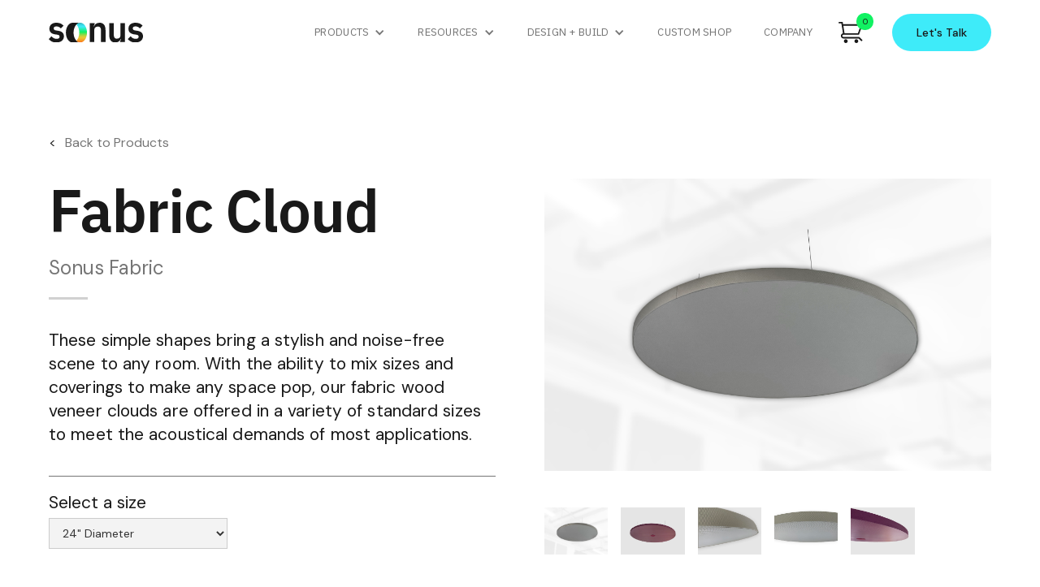

--- FILE ---
content_type: text/html; charset=utf-8
request_url: https://www.sonusna.com/products/circle-ceiling-cloud
body_size: 14921
content:
<!DOCTYPE html><!-- Last Published: Tue Jan 20 2026 15:40:40 GMT+0000 (Coordinated Universal Time) --><html data-wf-domain="www.sonusna.com" data-wf-page="632cb8dc4aaaa33ae518890f" data-wf-site="5f4fd16f2ee589243cb76265" data-wf-collection="632cb8dc4aaaa31dbd188863" data-wf-item-slug="circle-ceiling-cloud"><head><meta charset="utf-8"/><title>Fabric Cloud</title><meta content="Fabric Cloud,6-7lb Fiberglass Board" name="description"/><meta content="width=device-width, initial-scale=1" name="viewport"/><link href="https://cdn.prod.website-files.com/5f4fd16f2ee589243cb76265/css/sonus-north-america.shared.0eeeb9c82.css" rel="stylesheet" type="text/css" integrity="sha384-Du65yCz4JxhuKtyASVtMp8mCpNqJqxs/8H4jL7z1lVRwW8XaG+EaURc1okqClEJe" crossorigin="anonymous"/><link href="https://fonts.googleapis.com" rel="preconnect"/><link href="https://fonts.gstatic.com" rel="preconnect" crossorigin="anonymous"/><script src="https://ajax.googleapis.com/ajax/libs/webfont/1.6.26/webfont.js" type="text/javascript"></script><script type="text/javascript">WebFont.load({  google: {    families: ["IBM Plex Sans:regular,500,500italic,600,600italic","DM Sans:regular,italic,500,500italic,700,700italic"]  }});</script><script type="text/javascript">!function(o,c){var n=c.documentElement,t=" w-mod-";n.className+=t+"js",("ontouchstart"in o||o.DocumentTouch&&c instanceof DocumentTouch)&&(n.className+=t+"touch")}(window,document);</script><link href="https://cdn.prod.website-files.com/5f4fd16f2ee589243cb76265/5f5808bdb31e3a0861e8c9a7_favicon.png" rel="shortcut icon" type="image/x-icon"/><link href="https://cdn.prod.website-files.com/5f4fd16f2ee589243cb76265/5f58094182dd7ff0a5542afb_webclip.png" rel="apple-touch-icon"/><script async="" src="https://www.googletagmanager.com/gtag/js?id=UA-115763291-2"></script><script type="text/javascript">window.dataLayer = window.dataLayer || [];function gtag(){dataLayer.push(arguments);}gtag('js', new Date());gtag('config', 'UA-115763291-2', {'anonymize_ip': false});</script><!-- [Attributes by Finsweet] CMS Filter -->
<script async src="https://cdn.jsdelivr.net/npm/@finsweet/attributes-cmsfilter@1/cmsfilter.js"></script>

<!-- [Attributes by Finsweet] CMS Select -->
<script async src="https://cdn.jsdelivr.net/npm/@finsweet/attributes-cmsselect@1/cmsselect.js"></script>


<style>
.w-slider-dot {
  background: #d1d1d1;
  width: 60px;
  height: 4px;
}
.w-slider-dot.w-active {
  background: #191919;
}
  
.cognito-timepicker-hour, .cognito-timepicker-minute, .cognito-timepicker-meridian {
  font-size: 13px;
  }
  
.cognito .c-label label, .cognito .c-label, legend.c-label {
  font-size:15px !important;
  font-family: 'DM Sans'!important;
  font-weight: bold !important;
  }  
  
  
legend > .c-label {
  font-size:15px !important;
  font-family: 'DM Sans'!important;
  font-weight: bold !important;
  }  
  
label {
  margin-left:0px !important;
  }
  
.c-title > h3 {
  font-size:24px;
  font-family: 'DM Sans';
  font-weight: bold;
  }
  
</style>

<script id="jetboost-script" type="text/javascript"> window.JETBOOST_SITE_ID = "ckelw9zeosego0708hn8hh43k"; (function() { d = document; s = d.createElement("script"); s.src = "https://cdn.jetboost.io/jetboost.js"; s.async = 1; d.getElementsByTagName("head")[0].appendChild(s); })(); </script>

<script>
  /**
 * If browser back button was used, flush cache
 * This ensures that user will always see an accurate, up-to-date view based on their state
 * https://stackoverflow.com/questions/8788802/prevent-safari-loading-from-cache-when-back-button-is-clicked
 */
(function () {
	window.onpageshow = function(event) {
		if (event.persisted) {
			window.location.reload();
		}
	};
})();
</script> 

<!-- Google Tag Manager -->
<script>(function(w,d,s,l,i){w[l]=w[l]||[];w[l].push({'gtm.start':
new Date().getTime(),event:'gtm.js'});var f=d.getElementsByTagName(s)[0],
j=d.createElement(s),dl=l!='dataLayer'?'&l='+l:'';j.async=true;j.src=
'https://www.googletagmanager.com/gtm.js?id='+i+dl;f.parentNode.insertBefore(j,f);
})(window,document,'script','dataLayer','GTM-T9SVS4S');</script>
<!-- End Google Tag Manager -->

<meta name="p:domain_verify" content="38d6225589363d18763436c03fcb947d"/><style>
  .clw-products {
    opacity: 0;
    visibility: hidden;
    transition: opacity .2s ease;
  }
  .clw-products.is-ready {
    opacity: 1;
    visibility: visible;
  }
</style>
</head><body><div data-w-id="c3fa1b34-e3ba-5c19-cb77-dd8c4e10ee4d" class="wrapper3 nav-bar"><a href="/" class="nav-logo-link w-inline-block"><img src="https://cdn.prod.website-files.com/5f4fd16f2ee589243cb76265/5f5946dcec483bc9fd5959bc_sonus-brandmark-color-web.svg" loading="lazy" alt="" class="image-3"/></a><div class="nav-wrapper"><div data-collapse="medium" data-animation="over-right" data-duration="400" data-doc-height="1" data-easing="ease" data-easing2="ease" role="banner" class="navbar w-nav"><a href="https://sonus.foxycart.com/cart" class="cart-icon mobile w-inline-block"><div class="cart-quantity-circle"><div data-fc-id="minicart-quantity" class="cart-quantity">0</div></div></a><div class="container w-container"><nav role="navigation" class="nav-menu w-nav-menu"><div data-hover="true" data-delay="0" class="w-dropdown"><div class="nav-dropdown-toggle w-dropdown-toggle"><div class="icon-2 w-icon-dropdown-toggle"></div><div class="nav-link dropdown"><a href="/product-filter" class="nav-dropdown-link">Products</a></div></div><nav class="dropdown-list w-dropdown-list"><a href="/product-filter" class="nav-dropdown-child w-dropdown-link">All Products</a><a href="/sonus-wood-acoustic-systems" class="nav-dropdown-child w-dropdown-link">SONUS WOOD</a><a href="/sonus-felt" class="nav-dropdown-child w-dropdown-link">SONUS FELT</a><a href="/sonus-panels-baffles-clouds" class="nav-dropdown-child w-dropdown-link">SONUS FABRIC</a><a href="https://www.sonusna.com/product-filter?product-type=wall" class="nav-dropdown-child hide w-dropdown-link">Walls</a><a href="https://www.sonusna.com/product-filter?product-type=ceiling" class="nav-dropdown-child hide w-dropdown-link">Ceilings</a></nav></div><div data-hover="true" data-delay="0" class="w-dropdown"><div class="nav-dropdown-toggle w-dropdown-toggle"><div class="icon-2 w-icon-dropdown-toggle"></div><div class="nav-link dropdown"><a href="/resources" class="nav-dropdown-link">Resources</a></div></div><nav class="dropdown-list w-dropdown-list"><a href="/resources-2/downloads" class="nav-dropdown-child w-dropdown-link">downloads</a><a href="/resources-2/installation" class="nav-dropdown-child w-dropdown-link">Installation &amp; Hardware</a><a href="/resources-2/cleaning" class="nav-dropdown-child w-dropdown-link">Cleaning &amp; maintenance</a><a href="https://sonusna.com/resources#guarantee" class="nav-dropdown-child w-dropdown-link">craftsman guarantee</a><a href="/resources-2/sustainability" class="nav-dropdown-child w-dropdown-link">Sustainability</a><a href="/resources-2/lunch-and-learns" class="nav-dropdown-child w-dropdown-link">CEUs &amp; Product Demos</a><a href="https://sonus.my.site.com/Community/s/" target="_blank" class="nav-dropdown-child w-dropdown-link">Get Order Status</a><a href="/sonus-distributors-and-representatives-united-states-and-canada" class="nav-dropdown-child w-dropdown-link">FIND A Sales Partner</a><a href="/become-a-sales-partner" class="nav-dropdown-child w-dropdown-link">Become a Sales Partner</a></nav></div><div data-hover="true" data-delay="0" class="w-dropdown"><div class="nav-dropdown-toggle w-dropdown-toggle"><div class="icon-2 w-icon-dropdown-toggle"></div><div class="nav-link dropdown"><a href="/design-build" class="nav-dropdown-link">Design + Build</a></div></div><nav class="dropdown-list w-dropdown-list"><a href="/gallery" class="nav-dropdown-child w-dropdown-link">Gallery</a><a href="/blog" class="nav-dropdown-child w-dropdown-link">Blog</a></nav></div><a href="/custom-shop" class="nav-link w-nav-link">custom shop</a><a href="/company" class="nav-link w-nav-link">company</a><a href="/product-filter" class="button big gradient dropdown-sample w-button">Get A Sample</a></nav><div data-w-id="c3fa1b34-e3ba-5c19-cb77-dd8c4e10ee5e" class="menu-button w-nav-button"><div class="icon w-icon-nav-menu"></div><div data-w-id="67712dbc-6e4c-bdad-5bbb-6df85f531288" class="hamburger-line"></div><div class="hamburger-line middle"></div><div data-w-id="9cdf5cd3-2612-35b4-ec6e-0b5d3c0b7b46" class="hamburger-line bottom"></div></div></div></div><a href="https://sonus.foxycart.com/cart?cart=view" class="cart-icon w-inline-block"><div class="cart-quantity-circle"><div data-fc-id="minicart-quantity" class="cart-quantity">0</div></div></a><a href="/forms/schedule-consultation" class="button consult w-button">Let&#x27;s <span>Talk</span></a></div></div><div class="section"><div class="spacer"></div><div class="wrapper3 back-to-products"><div class="back-icon">&lt;</div><a href="/product-filter" class="back-link">Back to Products</a></div><div class="wrapper3 product-detail"><div class="flex-row"><div class="product-col"><h1 class="product-heading">Fabric Cloud</h1><div class="flex-row product-page-category"><div class="intro category">Sonus Fabric</div></div><div class="header-rule"></div><p class="product-description">These simple shapes bring a stylish and noise-free scene to any room. With the ability to mix sizes and coverings to make any space pop, our fabric wood veneer clouds are offered in a variety of standard sizes to meet the acoustical demands of most applications.</p><div class="product-size-rule top"></div><div class="product-size-label">Select a size</div><div class="product-pricing-wrap"><div fs-cmsfilter-element="filters" class="product-size-filter-form-block w-form"><form id="wf-form-Size-Select-Field" name="wf-form-Size-Select-Field" data-name="Size Select Field" method="get" class="product-size-form" data-wf-page-id="632cb8dc4aaaa33ae518890f" data-wf-element-id="58bcb5c7-7564-596b-1a49-05b2dd7cce06"><select id="field" name="field" data-name="Field" fs-cmsselect-element="select" fs-cmsfilter-field="size" class="product-size-select-field w-select"></select><div class="product-size-wrapper w-dyn-list"><div role="list" class="product-size-list w-dyn-items"><div role="listitem" class="product-size-item w-dyn-item"><div fs-cmsselect-element="text-value" class="paragraph">24&quot; Diameter</div></div><div role="listitem" class="product-size-item w-dyn-item"><div fs-cmsselect-element="text-value" class="paragraph">36&quot; Diameter</div></div><div role="listitem" class="product-size-item w-dyn-item"><div fs-cmsselect-element="text-value" class="paragraph">48&quot; Diameter</div></div></div></div><input type="submit" data-wait="Please wait..." class="product-size-form-button w-button" value="Submit"/></form><div class="w-form-done"><div>Thank you! Your submission has been received!</div></div><div class="w-form-fail"><div>Oops! Something went wrong while submitting the form.</div></div></div><div data-display="block" data-w-id="9cd22c40-cfab-dc76-ca3a-879607090369" style="opacity:0" class="product-price-wrapper clw-products w-dyn-list"><div fs-cmsfilter-element="list" role="list" class="product-price-list w-dyn-items"><div role="listitem" class="product-price-item w-dyn-item"><div fs-cmsfilter-field="size" class="product-size-hidden">48&quot; Diameter</div><div class="product-size-text">$</div><div class="product-size-text is-price">329</div><div class="product-size-text is-measurement">Each</div></div><div role="listitem" class="product-price-item w-dyn-item"><div fs-cmsfilter-field="size" class="product-size-hidden">36&quot; Diameter</div><div class="product-size-text">$</div><div class="product-size-text is-price">205</div><div class="product-size-text is-measurement">Each</div></div><div role="listitem" class="product-price-item w-dyn-item"><div fs-cmsfilter-field="size" class="product-size-hidden">24&quot; Diameter</div><div class="product-size-text">$</div><div class="product-size-text is-price">91</div><div class="product-size-text is-measurement">Each</div></div></div></div></div><p class="paragraph small-2">The price provided is a perfect plug-and-play number for initial budget considerations.</p><div class="product-size-rule bottom"></div><p class="paragraph-8">Let&#x27;s face it, there is more to it than just a product cost.  Let one of our Sonus Advisors help you understand how much product you need, how products are installed, and discuss considerations for lighting, HVAC, and more. There are ways to save and it get right the first time!</p><div class="flex-row product-cta"><a href="/forms/schedule-consultation" class="button xl gradient w-button">Schedule a Consult</a><a href="/forms/get-estimate" class="button xl gradient-2 w-button">Get An Estimate</a></div></div><div class="product-col last"><div style="background-image:url(&quot;https://cdn.prod.website-files.com/5f4fd2bd2371867d7e3a1fd5/5f7b7f2b5d011e320e3ebfd0_bg%20IMG_0595*.jpg&quot;)" class="product-feature-image"></div><div class="product-thumbnail-wrapper w-dyn-list"><script type="text/x-wf-template" id="wf-template-171f92b5-3dd0-52fa-eab9-b7846cce6c6b">%3Cdiv%20role%3D%22listitem%22%20class%3D%22product-thumbnail-item%20w-dyn-item%20w-dyn-repeater-item%22%3E%3Ca%20href%3D%22%23%22%20class%3D%22lightbox-link%20w-inline-block%20w-lightbox%22%3E%3Cimg%20loading%3D%22lazy%22%20alt%3D%22%22%20src%3D%22https%3A%2F%2Fcdn.prod.website-files.com%2F5f4fd2bd2371867d7e3a1fd5%2F5f7b7f2b5d011e320e3ebfd0_bg%2520IMG_0595*.jpg%22%20sizes%3D%22100vw%22%20srcset%3D%22https%3A%2F%2Fcdn.prod.website-files.com%2F5f4fd2bd2371867d7e3a1fd5%2F5f7b7f2b5d011e320e3ebfd0_bg%2520IMG_0595*-p-1080.jpeg%201080w%2C%20https%3A%2F%2Fcdn.prod.website-files.com%2F5f4fd2bd2371867d7e3a1fd5%2F5f7b7f2b5d011e320e3ebfd0_bg%2520IMG_0595*-p-1600.jpeg%201600w%2C%20https%3A%2F%2Fcdn.prod.website-files.com%2F5f4fd2bd2371867d7e3a1fd5%2F5f7b7f2b5d011e320e3ebfd0_bg%2520IMG_0595*-p-2000.jpeg%202000w%2C%20https%3A%2F%2Fcdn.prod.website-files.com%2F5f4fd2bd2371867d7e3a1fd5%2F5f7b7f2b5d011e320e3ebfd0_bg%2520IMG_0595*-p-2600.jpeg%202600w%2C%20https%3A%2F%2Fcdn.prod.website-files.com%2F5f4fd2bd2371867d7e3a1fd5%2F5f7b7f2b5d011e320e3ebfd0_bg%2520IMG_0595*-p-3200.jpeg%203200w%2C%20https%3A%2F%2Fcdn.prod.website-files.com%2F5f4fd2bd2371867d7e3a1fd5%2F5f7b7f2b5d011e320e3ebfd0_bg%2520IMG_0595*.jpg%204032w%22%2F%3E%3Cscript%20type%3D%22application%2Fjson%22%20class%3D%22w-json%22%3E%7B%0A%20%20%22items%22%3A%20%5B%0A%20%20%20%20%7B%0A%20%20%20%20%20%20%22url%22%3A%20%22https%3A%2F%2Fcdn.prod.website-files.com%2F5f4fd2bd2371867d7e3a1fd5%2F5f7b7f2b5d011e320e3ebfd0_bg%2520IMG_0595*.jpg%22%2C%0A%20%20%20%20%20%20%22type%22%3A%20%22image%22%0A%20%20%20%20%7D%0A%20%20%5D%2C%0A%20%20%22group%22%3A%20%22product%20images%22%0A%7D%3C%2Fscript%3E%3C%2Fa%3E%3C%2Fdiv%3E</script><div role="list" class="product-thumbnail-list w-dyn-items"><div role="listitem" class="product-thumbnail-item w-dyn-item w-dyn-repeater-item"><a href="#" class="lightbox-link w-inline-block w-lightbox"><img loading="lazy" alt="" src="https://cdn.prod.website-files.com/5f4fd2bd2371867d7e3a1fd5/5f7b7f2b5d011e320e3ebfd0_bg%20IMG_0595*.jpg" sizes="100vw" srcset="https://cdn.prod.website-files.com/5f4fd2bd2371867d7e3a1fd5/5f7b7f2b5d011e320e3ebfd0_bg%20IMG_0595*-p-1080.jpeg 1080w, https://cdn.prod.website-files.com/5f4fd2bd2371867d7e3a1fd5/5f7b7f2b5d011e320e3ebfd0_bg%20IMG_0595*-p-1600.jpeg 1600w, https://cdn.prod.website-files.com/5f4fd2bd2371867d7e3a1fd5/5f7b7f2b5d011e320e3ebfd0_bg%20IMG_0595*-p-2000.jpeg 2000w, https://cdn.prod.website-files.com/5f4fd2bd2371867d7e3a1fd5/5f7b7f2b5d011e320e3ebfd0_bg%20IMG_0595*-p-2600.jpeg 2600w, https://cdn.prod.website-files.com/5f4fd2bd2371867d7e3a1fd5/5f7b7f2b5d011e320e3ebfd0_bg%20IMG_0595*-p-3200.jpeg 3200w, https://cdn.prod.website-files.com/5f4fd2bd2371867d7e3a1fd5/5f7b7f2b5d011e320e3ebfd0_bg%20IMG_0595*.jpg 4032w"/><script type="application/json" class="w-json">{
  "items": [
    {
      "url": "https://cdn.prod.website-files.com/5f4fd2bd2371867d7e3a1fd5/5f7b7f2b5d011e320e3ebfd0_bg%20IMG_0595*.jpg",
      "type": "image"
    }
  ],
  "group": "product images"
}</script></a></div><div role="listitem" class="product-thumbnail-item w-dyn-item w-dyn-repeater-item"><a href="#" class="lightbox-link w-inline-block w-lightbox"><img loading="lazy" alt="" src="https://cdn.prod.website-files.com/5f4fd2bd2371867d7e3a1fd5/5f597085e9c1483a7d014172_IMG_0588_.jpg" sizes="100vw" srcset="https://cdn.prod.website-files.com/5f4fd2bd2371867d7e3a1fd5/5f597085e9c1483a7d014172_IMG_0588_-p-500.jpeg 500w, https://cdn.prod.website-files.com/5f4fd2bd2371867d7e3a1fd5/5f597085e9c1483a7d014172_IMG_0588_.jpg 600w"/><script type="application/json" class="w-json">{
  "items": [
    {
      "url": "https://cdn.prod.website-files.com/5f4fd2bd2371867d7e3a1fd5/5f597085e9c1483a7d014172_IMG_0588_.jpg",
      "type": "image"
    }
  ],
  "group": "product images"
}</script></a></div><div role="listitem" class="product-thumbnail-item w-dyn-item w-dyn-repeater-item"><a href="#" class="lightbox-link w-inline-block w-lightbox"><img loading="lazy" alt="" src="https://cdn.prod.website-files.com/5f4fd2bd2371867d7e3a1fd5/5f597085cf170b03ecc84143_IMG_0788_.jpg" sizes="100vw" srcset="https://cdn.prod.website-files.com/5f4fd2bd2371867d7e3a1fd5/5f597085cf170b03ecc84143_IMG_0788_-p-500.jpeg 500w, https://cdn.prod.website-files.com/5f4fd2bd2371867d7e3a1fd5/5f597085cf170b03ecc84143_IMG_0788_.jpg 600w"/><script type="application/json" class="w-json">{
  "items": [
    {
      "url": "https://cdn.prod.website-files.com/5f4fd2bd2371867d7e3a1fd5/5f597085cf170b03ecc84143_IMG_0788_.jpg",
      "type": "image"
    }
  ],
  "group": "product images"
}</script></a></div><div role="listitem" class="product-thumbnail-item w-dyn-item w-dyn-repeater-item"><a href="#" class="lightbox-link w-inline-block w-lightbox"><img loading="lazy" alt="" src="https://cdn.prod.website-files.com/5f4fd2bd2371867d7e3a1fd5/5f597086134f216fd68c8879_IMG_0829_.jpg" sizes="100vw" srcset="https://cdn.prod.website-files.com/5f4fd2bd2371867d7e3a1fd5/5f597086134f216fd68c8879_IMG_0829_-p-500.jpeg 500w, https://cdn.prod.website-files.com/5f4fd2bd2371867d7e3a1fd5/5f597086134f216fd68c8879_IMG_0829_.jpg 600w"/><script type="application/json" class="w-json">{
  "items": [
    {
      "url": "https://cdn.prod.website-files.com/5f4fd2bd2371867d7e3a1fd5/5f597086134f216fd68c8879_IMG_0829_.jpg",
      "type": "image"
    }
  ],
  "group": "product images"
}</script></a></div><div role="listitem" class="product-thumbnail-item w-dyn-item w-dyn-repeater-item"><a href="#" class="lightbox-link w-inline-block w-lightbox"><img loading="lazy" alt="" src="https://cdn.prod.website-files.com/5f4fd2bd2371867d7e3a1fd5/5f5970852b0952cdf1b7c1e9_IMG_0856_.jpg" sizes="100vw" srcset="https://cdn.prod.website-files.com/5f4fd2bd2371867d7e3a1fd5/5f5970852b0952cdf1b7c1e9_IMG_0856_-p-500.jpeg 500w, https://cdn.prod.website-files.com/5f4fd2bd2371867d7e3a1fd5/5f5970852b0952cdf1b7c1e9_IMG_0856_.jpg 600w"/><script type="application/json" class="w-json">{
  "items": [
    {
      "url": "https://cdn.prod.website-files.com/5f4fd2bd2371867d7e3a1fd5/5f5970852b0952cdf1b7c1e9_IMG_0856_.jpg",
      "type": "image"
    }
  ],
  "group": "product images"
}</script></a></div></div><div class="empty-state w-dyn-hide w-dyn-empty"><div>No items found.</div></div></div></div></div><div class="flex-row product-bottom"><div class="product-col"><div class="accordion-rule top"></div><div class="accordion-wrapper"><div class="accordion-item"><div data-w-id="4b34b091-65f5-7eca-6381-54021498df6d" class="accordion-item-trigger"><div class="intro accordion-label">Features</div><div style="-webkit-transform:translate3d(0, 0, 0) scale3d(1, 1, 1) rotateX(0) rotateY(0) rotateZ(90DEG) skew(0, 0);-moz-transform:translate3d(0, 0, 0) scale3d(1, 1, 1) rotateX(0) rotateY(0) rotateZ(90DEG) skew(0, 0);-ms-transform:translate3d(0, 0, 0) scale3d(1, 1, 1) rotateX(0) rotateY(0) rotateZ(90DEG) skew(0, 0);transform:translate3d(0, 0, 0) scale3d(1, 1, 1) rotateX(0) rotateY(0) rotateZ(90DEG) skew(0, 0)" class="accordion-icon"></div></div><div style="height:0PX" class="accordion-item-content"><div class="product-features w-richtext"><ul role="list"><li>Easy to install</li><li>Uses the highest-quality fiberglass core with hardened edges for stability</li><li>Fabric and wood adhered to core using patented VACU-BOND® process</li><li>Edges are either wrapped, banded, or painted</li><li>Durable impact and reflection protection available</li></ul></div></div><div class="accordion-rule"></div></div></div><div class="accordion-wrapper"><div class="accordion-item"><div data-w-id="68beff21-f273-8128-6ea9-aa5867ef329f" class="accordion-item-trigger"><div class="intro accordion-label">Essential Specs</div><div style="-webkit-transform:translate3d(0, 0, 0) scale3d(1, 1, 1) rotateX(0) rotateY(0) rotateZ(45deg) skew(0, 0);-moz-transform:translate3d(0, 0, 0) scale3d(1, 1, 1) rotateX(0) rotateY(0) rotateZ(45deg) skew(0, 0);-ms-transform:translate3d(0, 0, 0) scale3d(1, 1, 1) rotateX(0) rotateY(0) rotateZ(45deg) skew(0, 0);transform:translate3d(0, 0, 0) scale3d(1, 1, 1) rotateX(0) rotateY(0) rotateZ(45deg) skew(0, 0)" class="accordion-icon"></div></div><div class="accordion-item-content"><div class="flex-row tech-specs"><div class="spec-label-col"><div class="spec-label">Content </div></div><div class="spec-text">6-7lb Fiberglass Board</div></div><div class="flex-row tech-specs even"><div class="spec-label-col"><div class="spec-label">Thickness</div></div><div class="attribute-list-wrapper w-dyn-list"><div role="list" class="attribute-list w-dyn-items"><div role="listitem" class="attribute-item w-dyn-item"><div class="spec-text">1&quot;</div><div class="spec-comma">, </div></div><div role="listitem" class="attribute-item w-dyn-item"><div class="spec-text">2&quot;</div><div class="spec-comma">, </div></div></div></div></div><div class="flex-row tech-specs"><div class="spec-label-col"><div class="spec-label nrc">Tolerance</div></div><div class="attribute-list-wrapper hide w-dyn-list"><div role="list" class="attribute-list w-dyn-items"><div role="listitem" class="attribute-item w-dyn-item"><div class="spec-text">This is some text inside of a div block.</div><div class="spec-comma">, </div></div><div role="listitem" class="attribute-item w-dyn-item"><div class="spec-text">This is some text inside of a div block.</div><div class="spec-comma">, </div></div><div role="listitem" class="attribute-item w-dyn-item"><div class="spec-text">This is some text inside of a div block.</div><div class="spec-comma">, </div></div><div role="listitem" class="attribute-item w-dyn-item"><div class="spec-text">This is some text inside of a div block.</div><div class="spec-comma">, </div></div><div role="listitem" class="attribute-item w-dyn-item"><div class="spec-text">This is some text inside of a div block.</div><div class="spec-comma">, </div></div><div role="listitem" class="attribute-item w-dyn-item"><div class="spec-text">This is some text inside of a div block.</div><div class="spec-comma">, </div></div><div role="listitem" class="attribute-item w-dyn-item"><div class="spec-text">This is some text inside of a div block.</div><div class="spec-comma">, </div></div><div role="listitem" class="attribute-item w-dyn-item"><div class="spec-text">This is some text inside of a div block.</div><div class="spec-comma">, </div></div><div role="listitem" class="attribute-item w-dyn-item"><div class="spec-text">This is some text inside of a div block.</div><div class="spec-comma">, </div></div><div role="listitem" class="attribute-item w-dyn-item"><div class="spec-text">This is some text inside of a div block.</div><div class="spec-comma">, </div></div><div role="listitem" class="attribute-item w-dyn-item"><div class="spec-text">This is some text inside of a div block.</div><div class="spec-comma">, </div></div><div role="listitem" class="attribute-item w-dyn-item"><div class="spec-text">This is some text inside of a div block.</div><div class="spec-comma">, </div></div><div role="listitem" class="attribute-item w-dyn-item"><div class="spec-text">This is some text inside of a div block.</div><div class="spec-comma">, </div></div><div role="listitem" class="attribute-item w-dyn-item"><div class="spec-text">This is some text inside of a div block.</div><div class="spec-comma">, </div></div><div role="listitem" class="attribute-item w-dyn-item"><div class="spec-text">This is some text inside of a div block.</div><div class="spec-comma">, </div></div><div role="listitem" class="attribute-item w-dyn-item"><div class="spec-text">This is some text inside of a div block.</div><div class="spec-comma">, </div></div><div role="listitem" class="attribute-item w-dyn-item"><div class="spec-text">This is some text inside of a div block.</div><div class="spec-comma">, </div></div><div role="listitem" class="attribute-item w-dyn-item"><div class="spec-text">This is some text inside of a div block.</div><div class="spec-comma">, </div></div><div role="listitem" class="attribute-item w-dyn-item"><div class="spec-text">This is some text inside of a div block.</div><div class="spec-comma">, </div></div><div role="listitem" class="attribute-item w-dyn-item"><div class="spec-text">This is some text inside of a div block.</div><div class="spec-comma">, </div></div><div role="listitem" class="attribute-item w-dyn-item"><div class="spec-text">This is some text inside of a div block.</div><div class="spec-comma">, </div></div><div role="listitem" class="attribute-item w-dyn-item"><div class="spec-text">This is some text inside of a div block.</div><div class="spec-comma">, </div></div><div role="listitem" class="attribute-item w-dyn-item"><div class="spec-text">This is some text inside of a div block.</div><div class="spec-comma">, </div></div><div role="listitem" class="attribute-item w-dyn-item"><div class="spec-text">This is some text inside of a div block.</div><div class="spec-comma">, </div></div><div role="listitem" class="attribute-item w-dyn-item"><div class="spec-text">This is some text inside of a div block.</div><div class="spec-comma">, </div></div><div role="listitem" class="attribute-item w-dyn-item"><div class="spec-text">This is some text inside of a div block.</div><div class="spec-comma">, </div></div><div role="listitem" class="attribute-item w-dyn-item"><div class="spec-text">This is some text inside of a div block.</div><div class="spec-comma">, </div></div><div role="listitem" class="attribute-item w-dyn-item"><div class="spec-text">This is some text inside of a div block.</div><div class="spec-comma">, </div></div><div role="listitem" class="attribute-item w-dyn-item"><div class="spec-text">This is some text inside of a div block.</div><div class="spec-comma">, </div></div></div></div><div class="spec-text">+/- 1/16&quot;</div></div><div class="flex-row tech-specs even"><div class="spec-label-col"><div class="spec-label nrc">Sound Performance</div></div><div class="attribute-list-wrapper hide w-dyn-list"><div role="list" class="attribute-list w-dyn-items"><div role="listitem" class="attribute-item w-dyn-item"><div class="spec-text">This is some text inside of a div block.</div><div class="spec-comma">, </div></div><div role="listitem" class="attribute-item w-dyn-item"><div class="spec-text">This is some text inside of a div block.</div><div class="spec-comma">, </div></div><div role="listitem" class="attribute-item w-dyn-item"><div class="spec-text">This is some text inside of a div block.</div><div class="spec-comma">, </div></div><div role="listitem" class="attribute-item w-dyn-item"><div class="spec-text">This is some text inside of a div block.</div><div class="spec-comma">, </div></div><div role="listitem" class="attribute-item w-dyn-item"><div class="spec-text">This is some text inside of a div block.</div><div class="spec-comma">, </div></div><div role="listitem" class="attribute-item w-dyn-item"><div class="spec-text">This is some text inside of a div block.</div><div class="spec-comma">, </div></div><div role="listitem" class="attribute-item w-dyn-item"><div class="spec-text">This is some text inside of a div block.</div><div class="spec-comma">, </div></div><div role="listitem" class="attribute-item w-dyn-item"><div class="spec-text">This is some text inside of a div block.</div><div class="spec-comma">, </div></div><div role="listitem" class="attribute-item w-dyn-item"><div class="spec-text">This is some text inside of a div block.</div><div class="spec-comma">, </div></div><div role="listitem" class="attribute-item w-dyn-item"><div class="spec-text">This is some text inside of a div block.</div><div class="spec-comma">, </div></div><div role="listitem" class="attribute-item w-dyn-item"><div class="spec-text">This is some text inside of a div block.</div><div class="spec-comma">, </div></div><div role="listitem" class="attribute-item w-dyn-item"><div class="spec-text">This is some text inside of a div block.</div><div class="spec-comma">, </div></div><div role="listitem" class="attribute-item w-dyn-item"><div class="spec-text">This is some text inside of a div block.</div><div class="spec-comma">, </div></div><div role="listitem" class="attribute-item w-dyn-item"><div class="spec-text">This is some text inside of a div block.</div><div class="spec-comma">, </div></div><div role="listitem" class="attribute-item w-dyn-item"><div class="spec-text">This is some text inside of a div block.</div><div class="spec-comma">, </div></div><div role="listitem" class="attribute-item w-dyn-item"><div class="spec-text">This is some text inside of a div block.</div><div class="spec-comma">, </div></div><div role="listitem" class="attribute-item w-dyn-item"><div class="spec-text">This is some text inside of a div block.</div><div class="spec-comma">, </div></div><div role="listitem" class="attribute-item w-dyn-item"><div class="spec-text">This is some text inside of a div block.</div><div class="spec-comma">, </div></div><div role="listitem" class="attribute-item w-dyn-item"><div class="spec-text">This is some text inside of a div block.</div><div class="spec-comma">, </div></div><div role="listitem" class="attribute-item w-dyn-item"><div class="spec-text">This is some text inside of a div block.</div><div class="spec-comma">, </div></div><div role="listitem" class="attribute-item w-dyn-item"><div class="spec-text">This is some text inside of a div block.</div><div class="spec-comma">, </div></div><div role="listitem" class="attribute-item w-dyn-item"><div class="spec-text">This is some text inside of a div block.</div><div class="spec-comma">, </div></div><div role="listitem" class="attribute-item w-dyn-item"><div class="spec-text">This is some text inside of a div block.</div><div class="spec-comma">, </div></div><div role="listitem" class="attribute-item w-dyn-item"><div class="spec-text">This is some text inside of a div block.</div><div class="spec-comma">, </div></div><div role="listitem" class="attribute-item w-dyn-item"><div class="spec-text">This is some text inside of a div block.</div><div class="spec-comma">, </div></div><div role="listitem" class="attribute-item w-dyn-item"><div class="spec-text">This is some text inside of a div block.</div><div class="spec-comma">, </div></div><div role="listitem" class="attribute-item w-dyn-item"><div class="spec-text">This is some text inside of a div block.</div><div class="spec-comma">, </div></div><div role="listitem" class="attribute-item w-dyn-item"><div class="spec-text">This is some text inside of a div block.</div><div class="spec-comma">, </div></div><div role="listitem" class="attribute-item w-dyn-item"><div class="spec-text">This is some text inside of a div block.</div><div class="spec-comma">, </div></div></div></div><div class="spec-text">From 0.80 to 1.05</div></div><div class="flex-row tech-specs"><div class="spec-label-col"><div class="spec-label">Fire Performance</div></div><div class="spec-text">Class A</div></div><div class="flex-row tech-specs even"><div class="spec-label-col"><div class="spec-label">Warranty</div></div><div class="spec-text">5 Year</div></div><div class="flex-row tech-specs last"><div class="spec-label-col"><div class="spec-label nrc">Unit of Sale</div></div><div class="attribute-list-wrapper hide w-dyn-list"><div role="list" class="attribute-list w-dyn-items"><div role="listitem" class="attribute-item w-dyn-item"><div class="spec-text">This is some text inside of a div block.</div><div class="spec-comma">, </div></div><div role="listitem" class="attribute-item w-dyn-item"><div class="spec-text">This is some text inside of a div block.</div><div class="spec-comma">, </div></div><div role="listitem" class="attribute-item w-dyn-item"><div class="spec-text">This is some text inside of a div block.</div><div class="spec-comma">, </div></div><div role="listitem" class="attribute-item w-dyn-item"><div class="spec-text">This is some text inside of a div block.</div><div class="spec-comma">, </div></div><div role="listitem" class="attribute-item w-dyn-item"><div class="spec-text">This is some text inside of a div block.</div><div class="spec-comma">, </div></div><div role="listitem" class="attribute-item w-dyn-item"><div class="spec-text">This is some text inside of a div block.</div><div class="spec-comma">, </div></div><div role="listitem" class="attribute-item w-dyn-item"><div class="spec-text">This is some text inside of a div block.</div><div class="spec-comma">, </div></div><div role="listitem" class="attribute-item w-dyn-item"><div class="spec-text">This is some text inside of a div block.</div><div class="spec-comma">, </div></div><div role="listitem" class="attribute-item w-dyn-item"><div class="spec-text">This is some text inside of a div block.</div><div class="spec-comma">, </div></div><div role="listitem" class="attribute-item w-dyn-item"><div class="spec-text">This is some text inside of a div block.</div><div class="spec-comma">, </div></div><div role="listitem" class="attribute-item w-dyn-item"><div class="spec-text">This is some text inside of a div block.</div><div class="spec-comma">, </div></div><div role="listitem" class="attribute-item w-dyn-item"><div class="spec-text">This is some text inside of a div block.</div><div class="spec-comma">, </div></div><div role="listitem" class="attribute-item w-dyn-item"><div class="spec-text">This is some text inside of a div block.</div><div class="spec-comma">, </div></div><div role="listitem" class="attribute-item w-dyn-item"><div class="spec-text">This is some text inside of a div block.</div><div class="spec-comma">, </div></div><div role="listitem" class="attribute-item w-dyn-item"><div class="spec-text">This is some text inside of a div block.</div><div class="spec-comma">, </div></div><div role="listitem" class="attribute-item w-dyn-item"><div class="spec-text">This is some text inside of a div block.</div><div class="spec-comma">, </div></div><div role="listitem" class="attribute-item w-dyn-item"><div class="spec-text">This is some text inside of a div block.</div><div class="spec-comma">, </div></div><div role="listitem" class="attribute-item w-dyn-item"><div class="spec-text">This is some text inside of a div block.</div><div class="spec-comma">, </div></div><div role="listitem" class="attribute-item w-dyn-item"><div class="spec-text">This is some text inside of a div block.</div><div class="spec-comma">, </div></div><div role="listitem" class="attribute-item w-dyn-item"><div class="spec-text">This is some text inside of a div block.</div><div class="spec-comma">, </div></div><div role="listitem" class="attribute-item w-dyn-item"><div class="spec-text">This is some text inside of a div block.</div><div class="spec-comma">, </div></div><div role="listitem" class="attribute-item w-dyn-item"><div class="spec-text">This is some text inside of a div block.</div><div class="spec-comma">, </div></div><div role="listitem" class="attribute-item w-dyn-item"><div class="spec-text">This is some text inside of a div block.</div><div class="spec-comma">, </div></div><div role="listitem" class="attribute-item w-dyn-item"><div class="spec-text">This is some text inside of a div block.</div><div class="spec-comma">, </div></div><div role="listitem" class="attribute-item w-dyn-item"><div class="spec-text">This is some text inside of a div block.</div><div class="spec-comma">, </div></div><div role="listitem" class="attribute-item w-dyn-item"><div class="spec-text">This is some text inside of a div block.</div><div class="spec-comma">, </div></div><div role="listitem" class="attribute-item w-dyn-item"><div class="spec-text">This is some text inside of a div block.</div><div class="spec-comma">, </div></div><div role="listitem" class="attribute-item w-dyn-item"><div class="spec-text">This is some text inside of a div block.</div><div class="spec-comma">, </div></div><div role="listitem" class="attribute-item w-dyn-item"><div class="spec-text">This is some text inside of a div block.</div><div class="spec-comma">, </div></div></div></div><div class="spec-text">Per Sq ft</div></div></div><div class="accordion-rule"></div></div></div><div class="accordion-wrapper"><div class="accordion-item"><div data-w-id="7ed79201-f87f-cda3-f4ec-08f69591d85f" class="accordion-item-trigger"><div class="intro accordion-label">Colors &amp; Finishes</div><div style="-webkit-transform:translate3d(0, 0, 0) scale3d(1, 1, 1) rotateX(0) rotateY(0) rotateZ(90DEG) skew(0, 0);-moz-transform:translate3d(0, 0, 0) scale3d(1, 1, 1) rotateX(0) rotateY(0) rotateZ(90DEG) skew(0, 0);-ms-transform:translate3d(0, 0, 0) scale3d(1, 1, 1) rotateX(0) rotateY(0) rotateZ(90DEG) skew(0, 0);transform:translate3d(0, 0, 0) scale3d(1, 1, 1) rotateX(0) rotateY(0) rotateZ(90DEG) skew(0, 0)" class="accordion-icon"></div></div><div style="height:0PX" class="accordion-item-content"><div class="color-list-wrapper w-dyn-list"><div role="list" class="color-list w-dyn-items"><div role="listitem" class="color-item w-dyn-item"><div style="background-image:url(&quot;https://cdn.prod.website-files.com/5f4fd2bd2371867d7e3a1fd5/635abe01d1ec693155b3c732_Prime_Time.Tangerine.1010083.jpg&quot;)" class="color-swatch"><div class="premium-callout w-condition-invisible"><div class="spec-text tiny">Premium*</div></div></div><div class="spec-text small">Tangerine</div></div><div role="listitem" class="color-item w-dyn-item"><div style="background-image:url(&quot;https://cdn.prod.website-files.com/5f4fd2bd2371867d7e3a1fd5/635abdc8b1e237f137db8c0c_Prime_Time.Paprika.1010084.jpg&quot;)" class="color-swatch"><div class="premium-callout w-condition-invisible"><div class="spec-text tiny">Premium*</div></div></div><div class="spec-text small">Paprika</div></div><div role="listitem" class="color-item w-dyn-item"><div style="background-image:url(&quot;https://cdn.prod.website-files.com/5f4fd2bd2371867d7e3a1fd5/635abd8e9f84c974c9d4d67d_Prime_Time.Scarlet.1010086.jpg&quot;)" class="color-swatch"><div class="premium-callout w-condition-invisible"><div class="spec-text tiny">Premium*</div></div></div><div class="spec-text small">Scarlet</div></div><div role="listitem" class="color-item w-dyn-item"><div style="background-image:url(&quot;https://cdn.prod.website-files.com/5f4fd2bd2371867d7e3a1fd5/635abd34b4184ea4f45ae3da_Prime_Time.Admiral.1010089.jpg&quot;)" class="color-swatch"><div class="premium-callout w-condition-invisible"><div class="spec-text tiny">Premium*</div></div></div><div class="spec-text small">Admiral</div></div><div role="listitem" class="color-item w-dyn-item"><div style="background-image:url(&quot;https://cdn.prod.website-files.com/5f4fd2bd2371867d7e3a1fd5/635abd0b53357631d78a530e_Prime_Time.Marina.1010090.jpg&quot;)" class="color-swatch"><div class="premium-callout w-condition-invisible"><div class="spec-text tiny">Premium*</div></div></div><div class="spec-text small">Marina</div></div><div role="listitem" class="color-item w-dyn-item"><div style="background-image:url(&quot;https://cdn.prod.website-files.com/5f4fd2bd2371867d7e3a1fd5/635abcde8e96a44d7e4a6d94_Prime_Time.Azure.1010091.jpg&quot;)" class="color-swatch"><div class="premium-callout w-condition-invisible"><div class="spec-text tiny">Premium*</div></div></div><div class="spec-text small">Azure</div></div><div role="listitem" class="color-item w-dyn-item"><div style="background-image:url(&quot;https://cdn.prod.website-files.com/5f4fd2bd2371867d7e3a1fd5/635abcb638f5e84fa4e3c1a1_Prime_Time.Tropic.1010093.jpg&quot;)" class="color-swatch"><div class="premium-callout w-condition-invisible"><div class="spec-text tiny">Premium*</div></div></div><div class="spec-text small">Tropic</div></div><div role="listitem" class="color-item w-dyn-item"><div style="background-image:url(&quot;https://cdn.prod.website-files.com/5f4fd2bd2371867d7e3a1fd5/635abc9138f5e8074be3bf77_Prime_Time.Chambray.1010094.jpg&quot;)" class="color-swatch"><div class="premium-callout w-condition-invisible"><div class="spec-text tiny">Premium*</div></div></div><div class="spec-text small">Chambray</div></div><div role="listitem" class="color-item w-dyn-item"><div style="background-image:url(&quot;https://cdn.prod.website-files.com/5f4fd2bd2371867d7e3a1fd5/635abc778a466e5eab098201_Prime_Time.Aloe.1010095.jpg&quot;)" class="color-swatch"><div class="premium-callout w-condition-invisible"><div class="spec-text tiny">Premium*</div></div></div><div class="spec-text small">Aloe</div></div><div role="listitem" class="color-item w-dyn-item"><div style="background-image:url(&quot;https://cdn.prod.website-files.com/5f4fd2bd2371867d7e3a1fd5/635abc5dcc410c53d62795fb_Prime_Time.Key_Lime.1010096.jpg&quot;)" class="color-swatch"><div class="premium-callout w-condition-invisible"><div class="spec-text tiny">Premium*</div></div></div><div class="spec-text small">Key Lime</div></div><div role="listitem" class="color-item w-dyn-item"><div style="background-image:url(&quot;https://cdn.prod.website-files.com/5f4fd2bd2371867d7e3a1fd5/635abbc9088e1106a63dab0f_Prime_Time.Spring.1010097.jpg&quot;)" class="color-swatch"><div class="premium-callout w-condition-invisible"><div class="spec-text tiny">Premium*</div></div></div><div class="spec-text small">Spring</div></div><div role="listitem" class="color-item w-dyn-item"><div style="background-image:url(&quot;https://cdn.prod.website-files.com/5f4fd2bd2371867d7e3a1fd5/635abb4dbbdc89374f5ca5ad_Prime_Time.Jet_Black.1010100.jpg&quot;)" class="color-swatch"><div class="premium-callout w-condition-invisible"><div class="spec-text tiny">Premium*</div></div></div><div class="spec-text small">Jet Black</div></div><div role="listitem" class="color-item w-dyn-item"><div style="background-image:url(&quot;https://cdn.prod.website-files.com/5f4fd2bd2371867d7e3a1fd5/635abb22b86e8eb375c9fa52_Prime_Time.Shale.1010101.jpg&quot;)" class="color-swatch"><div class="premium-callout w-condition-invisible"><div class="spec-text tiny">Premium*</div></div></div><div class="spec-text small">Shale</div></div><div role="listitem" class="color-item w-dyn-item"><div style="background-image:url(&quot;https://cdn.prod.website-files.com/5f4fd2bd2371867d7e3a1fd5/635abb03bbdc89de0f5ca0b0_Prime_Time.Elephant.1010102.jpg&quot;)" class="color-swatch"><div class="premium-callout w-condition-invisible"><div class="spec-text tiny">Premium*</div></div></div><div class="spec-text small">Elephant</div></div><div role="listitem" class="color-item w-dyn-item"><div style="background-image:url(&quot;https://cdn.prod.website-files.com/5f4fd2bd2371867d7e3a1fd5/635abae428fe68206c03669a_Prime_Time.Cinder.1010103.jpg&quot;)" class="color-swatch"><div class="premium-callout w-condition-invisible"><div class="spec-text tiny">Premium*</div></div></div><div class="spec-text small">Cinder</div></div><div role="listitem" class="color-item w-dyn-item"><div style="background-image:url(&quot;https://cdn.prod.website-files.com/5f4fd2bd2371867d7e3a1fd5/635abab28ccfe34f2a1148fe_Prime_Time.Parchment.1010104.jpg&quot;)" class="color-swatch"><div class="premium-callout w-condition-invisible"><div class="spec-text tiny">Premium*</div></div></div><div class="spec-text small">Parchment</div></div><div role="listitem" class="color-item w-dyn-item"><div style="background-image:url(&quot;https://cdn.prod.website-files.com/5f4fd2bd2371867d7e3a1fd5/635ab90ecccf1dc7a854641b_Prime_Time.Mink.1010105.jpg&quot;)" class="color-swatch"><div class="premium-callout w-condition-invisible"><div class="spec-text tiny">Premium*</div></div></div><div class="spec-text small">Mink</div></div><div role="listitem" class="color-item w-dyn-item"><div style="background-image:url(&quot;https://cdn.prod.website-files.com/5f4fd2bd2371867d7e3a1fd5/635ab8f64ef7ab804ae3c03a_Prime_Time.Sterling.1010106.jpg&quot;)" class="color-swatch"><div class="premium-callout w-condition-invisible"><div class="spec-text tiny">Premium*</div></div></div><div class="spec-text small">Sterling</div></div><div role="listitem" class="color-item w-dyn-item"><div style="background-image:url(&quot;https://cdn.prod.website-files.com/5f4fd2bd2371867d7e3a1fd5/635ab87b5920d17fb5e021d8_Prime_Time.Chino.1010107.jpg&quot;)" class="color-swatch"><div class="premium-callout w-condition-invisible"><div class="spec-text tiny">Premium*</div></div></div><div class="spec-text small">Chino</div></div><div role="listitem" class="color-item w-dyn-item"><div style="background-image:url(&quot;https://cdn.prod.website-files.com/5f4fd2bd2371867d7e3a1fd5/6298dbd605f7dc397ef69ed7_vistatesx%20printable%20fabric%20DD7866.png&quot;)" class="color-swatch"><div class="premium-callout w-condition-invisible"><div class="spec-text tiny">Premium*</div></div></div><div class="spec-text small">Printable Fabric</div></div><div role="listitem" class="color-item w-dyn-item"><div style="background-image:url(&quot;https://cdn.prod.website-files.com/5f4fd2bd2371867d7e3a1fd5/6530268ad2e2eacedd280fdb_burch%20sonus%20academy%20copy.png&quot;)" class="color-swatch"><div class="premium-callout w-condition-invisible"><div class="spec-text tiny">Premium*</div></div></div><div class="spec-text small">Academy</div></div><div role="listitem" class="color-item w-dyn-item"><div style="background-image:url(&quot;https://cdn.prod.website-files.com/5f4fd2bd2371867d7e3a1fd5/6530269d571c526eea3186da_burch%20sonus%20bloom%20copy.png&quot;)" class="color-swatch"><div class="premium-callout w-condition-invisible"><div class="spec-text tiny">Premium*</div></div></div><div class="spec-text small">Bloom</div></div><div role="listitem" class="color-item w-dyn-item"><div style="background-image:url(&quot;https://cdn.prod.website-files.com/5f4fd2bd2371867d7e3a1fd5/653026b04fc27f7bf2ee04db_burch%20sonus%20bluestone%20copy.png&quot;)" class="color-swatch"><div class="premium-callout w-condition-invisible"><div class="spec-text tiny">Premium*</div></div></div><div class="spec-text small">Bluestone</div></div><div role="listitem" class="color-item w-dyn-item"><div style="background-image:url(&quot;https://cdn.prod.website-files.com/5f4fd2bd2371867d7e3a1fd5/653026c42210d9eee637c96f_burch%20sonus%20cerulean%20copy.png&quot;)" class="color-swatch"><div class="premium-callout w-condition-invisible"><div class="spec-text tiny">Premium*</div></div></div><div class="spec-text small">Cerulean</div></div><div role="listitem" class="color-item w-dyn-item"><div style="background-image:url(&quot;https://cdn.prod.website-files.com/5f4fd2bd2371867d7e3a1fd5/653026d3d29fa499bd19d727_burch%20sonus%20copper%20copy.png&quot;)" class="color-swatch"><div class="premium-callout w-condition-invisible"><div class="spec-text tiny">Premium*</div></div></div><div class="spec-text small">Copper</div></div><div role="listitem" class="color-item w-dyn-item"><div style="background-image:url(&quot;https://cdn.prod.website-files.com/5f4fd2bd2371867d7e3a1fd5/653026e599446c873e3233d5_burch%20sonus%20delft%20copy.png&quot;)" class="color-swatch"><div class="premium-callout w-condition-invisible"><div class="spec-text tiny">Premium*</div></div></div><div class="spec-text small">Delft</div></div><div role="listitem" class="color-item w-dyn-item"><div style="background-image:url(&quot;https://cdn.prod.website-files.com/5f4fd2bd2371867d7e3a1fd5/653026f5fc40c5886e37247f_burch%20sonus%20fairway%20copy.png&quot;)" class="color-swatch"><div class="premium-callout w-condition-invisible"><div class="spec-text tiny">Premium*</div></div></div><div class="spec-text small">Fairway</div></div><div role="listitem" class="color-item w-dyn-item"><div style="background-image:url(&quot;https://cdn.prod.website-files.com/5f4fd2bd2371867d7e3a1fd5/6530270320c2591286d323dc_burch%20sonus%20granite%20copy.png&quot;)" class="color-swatch"><div class="premium-callout w-condition-invisible"><div class="spec-text tiny">Premium*</div></div></div><div class="spec-text small">Granite</div></div><div role="listitem" class="color-item w-dyn-item"><div style="background-image:url(&quot;https://cdn.prod.website-files.com/5f4fd2bd2371867d7e3a1fd5/653027137a02a82750762134_burch%20sonus%20lichen%20copy.png&quot;)" class="color-swatch"><div class="premium-callout w-condition-invisible"><div class="spec-text tiny">Premium*</div></div></div><div class="spec-text small">Lichen</div></div><div role="listitem" class="color-item w-dyn-item"><div style="background-image:url(&quot;https://cdn.prod.website-files.com/5f4fd2bd2371867d7e3a1fd5/6530272028193f7f2dfcc74a_burch%20sonus%20lunar%20copy.png&quot;)" class="color-swatch"><div class="premium-callout w-condition-invisible"><div class="spec-text tiny">Premium*</div></div></div><div class="spec-text small">Lunar</div></div><div role="listitem" class="color-item w-dyn-item"><div style="background-image:url(&quot;https://cdn.prod.website-files.com/5f4fd2bd2371867d7e3a1fd5/6530272c7a02a82750763cf1_burch%20sonus%20ray%20copy.png&quot;)" class="color-swatch"><div class="premium-callout w-condition-invisible"><div class="spec-text tiny">Premium*</div></div></div><div class="spec-text small">Ray</div></div><div role="listitem" class="color-item w-dyn-item"><div style="background-image:url(&quot;https://cdn.prod.website-files.com/5f4fd2bd2371867d7e3a1fd5/6530273e6ae7b9b3ea56a7ab_burch%20sonus%20shamrock%20copy.png&quot;)" class="color-swatch"><div class="premium-callout w-condition-invisible"><div class="spec-text tiny">Premium*</div></div></div><div class="spec-text small">Shamrock</div></div><div role="listitem" class="color-item w-dyn-item"><div style="background-image:url(&quot;https://cdn.prod.website-files.com/5f4fd2bd2371867d7e3a1fd5/65302752b4c6445b2c3c112e_burch%20sonus%20shark%20copy.png&quot;)" class="color-swatch"><div class="premium-callout w-condition-invisible"><div class="spec-text tiny">Premium*</div></div></div><div class="spec-text small">Shark</div></div><div role="listitem" class="color-item w-dyn-item"><div style="background-image:url(&quot;https://cdn.prod.website-files.com/5f4fd2bd2371867d7e3a1fd5/65302769e87fbf23cca5463e_burch%20sonus%20silverado%20copy.png&quot;)" class="color-swatch"><div class="premium-callout w-condition-invisible"><div class="spec-text tiny">Premium*</div></div></div><div class="spec-text small">Silverado</div></div><div role="listitem" class="color-item w-dyn-item"><div style="background-image:url(&quot;https://cdn.prod.website-files.com/5f4fd2bd2371867d7e3a1fd5/65302777cd3a0d2778b77df5_burch%20sonus%20stucco%20copy.png&quot;)" class="color-swatch"><div class="premium-callout w-condition-invisible"><div class="spec-text tiny">Premium*</div></div></div><div class="spec-text small">Stucco</div></div><div role="listitem" class="color-item w-dyn-item"><div style="background-image:url(&quot;https://cdn.prod.website-files.com/5f4fd2bd2371867d7e3a1fd5/6530278720c2591286d3af5d_burch%20sonus%20woodrose%20copy.png&quot;)" class="color-swatch"><div class="premium-callout w-condition-invisible"><div class="spec-text tiny">Premium*</div></div></div><div class="spec-text small">Woodrose</div></div></div></div><div class="footnote-fabric">For Special Order felt colors, check out the full <a href="https://cdn.prod.website-files.com/5f4fd2bd2371867d7e3a1fd5/67941314d47b1097d52400f7_Sonus%20Felt%20Color%20Swatch%20Guide%20Deck%202024.pdf" target="_blank">Felt Color Deck</a>. <br/><br/>Premium fabrics, felts, and over 100 wood veneers available. Additional lead times may apply.</div><div class="footnote">*Premium fabrics may require special order. Additional lead times and charges apply.</div></div><div class="accordion-rule"></div></div></div><div class="accordion-wrapper"><div class="accordion-item"><div data-w-id="7f4e2679-52c1-0427-cddd-00b0700043d3" class="accordion-item-trigger"><div class="intro accordion-label">Product Downloads</div><div style="-webkit-transform:translate3d(0, 0, 0) scale3d(1, 1, 1) rotateX(0) rotateY(0) rotateZ(90DEG) skew(0, 0);-moz-transform:translate3d(0, 0, 0) scale3d(1, 1, 1) rotateX(0) rotateY(0) rotateZ(90DEG) skew(0, 0);-ms-transform:translate3d(0, 0, 0) scale3d(1, 1, 1) rotateX(0) rotateY(0) rotateZ(90DEG) skew(0, 0);transform:translate3d(0, 0, 0) scale3d(1, 1, 1) rotateX(0) rotateY(0) rotateZ(90DEG) skew(0, 0)" class="accordion-icon"></div></div><div style="height:0PX" class="accordion-item-content"><div class="collection-list-wrapper-3 w-dyn-list"><div role="list" class="w-dyn-items"><div role="listitem" class="w-dyn-item"><a href="https://cdn.prod.website-files.com/5f4fd2bd2371867d7e3a1fd5/6101582c6d15357fc2134d1d_Sonus%20Receiving%20and%20Handling.pdf" class="icon-link-wrap product-download w-inline-block"><div class="icon-link-text product-download">Receiving and Handling Instructions</div><div class="link-circle"><div class="link-arrow">&gt;</div></div></a><a href="#" class="icon-link-wrap product-download w-inline-block w-condition-invisible"><div class="icon-link-text product-download">Receiving and Handling Instructions</div><div class="link-circle"><div class="link-arrow">&gt;</div></div></a></div><div role="listitem" class="w-dyn-item"><a href="https://cdn.prod.website-files.com/5f4fd2bd2371867d7e3a1fd5/6500de3ce1ecb8a63568a340_Sonus%20Cleaning%20%26%20Maintaining.pdf" class="icon-link-wrap product-download w-inline-block"><div class="icon-link-text product-download">Cleaning and Maintaining</div><div class="link-circle"><div class="link-arrow">&gt;</div></div></a><a href="#" class="icon-link-wrap product-download w-inline-block w-condition-invisible"><div class="icon-link-text product-download">Cleaning and Maintaining</div><div class="link-circle"><div class="link-arrow">&gt;</div></div></a></div><div role="listitem" class="w-dyn-item"><a href="https://cdn.prod.website-files.com/5f4fd2bd2371867d7e3a1fd5/632e07a78d55f5c0e7b01bb1_Sonus%20Product%20Warranty.pdf" class="icon-link-wrap product-download w-inline-block"><div class="icon-link-text product-download">Product Warranty - Fabric &amp; Wood</div><div class="link-circle"><div class="link-arrow">&gt;</div></div></a><a href="#" class="icon-link-wrap product-download w-inline-block w-condition-invisible"><div class="icon-link-text product-download">Product Warranty - Fabric &amp; Wood</div><div class="link-circle"><div class="link-arrow">&gt;</div></div></a></div><div role="listitem" class="w-dyn-item"><a href="https://cdn.prod.website-files.com/5f4fd2bd2371867d7e3a1fd5/67b60691d203e2e26013153a_Sonus-Flat-Spec-v1.4.docx" class="icon-link-wrap product-download w-inline-block"><div class="icon-link-text product-download">Specification Document - Flat Panels</div><div class="link-circle"><div class="link-arrow">&gt;</div></div></a><a href="#" class="icon-link-wrap product-download w-inline-block w-condition-invisible"><div class="icon-link-text product-download">Specification Document - Flat Panels</div><div class="link-circle"><div class="link-arrow">&gt;</div></div></a></div><div role="listitem" class="w-dyn-item"><a href="https://cdn.prod.website-files.com/5f4fd2bd2371867d7e3a1fd5/619be4248d0e8c352b7d3898_Install%20Instructions%20Sonus%20Cloud%20Rotofast%20Anchors.pdf" class="icon-link-wrap product-download w-inline-block"><div class="icon-link-text product-download">Cloud Installation</div><div class="link-circle"><div class="link-arrow">&gt;</div></div></a><a href="#" class="icon-link-wrap product-download w-inline-block w-condition-invisible"><div class="icon-link-text product-download">Cloud Installation</div><div class="link-circle"><div class="link-arrow">&gt;</div></div></a></div><div role="listitem" class="w-dyn-item"><a href="https://cdn.prod.website-files.com/5f4fd2bd2371867d7e3a1fd5/6530151de3da77a22f4a9a9e_Burch%20Prime%20Time%20Fabric%20Color%20Swatch%20Guide.pdf" class="icon-link-wrap product-download w-inline-block"><div class="icon-link-text product-download">Standard Fabrics</div><div class="link-circle"><div class="link-arrow">&gt;</div></div></a><a href="#" class="icon-link-wrap product-download w-inline-block w-condition-invisible"><div class="icon-link-text product-download">Standard Fabrics</div><div class="link-circle"><div class="link-arrow">&gt;</div></div></a></div><div role="listitem" class="w-dyn-item"><a href="#" class="icon-link-wrap product-download w-inline-block w-condition-invisible"><div class="icon-link-text product-download">CAD Design Files - Fabric Cloud</div><div class="link-circle"><div class="link-arrow">&gt;</div></div></a><a href="https://ln5.sync.com/dl/21406ada0/9spzzyr3-ia9fbb8z-hqmz4edd-qxiigs8w" target="_blank" class="icon-link-wrap product-download w-inline-block"><div class="icon-link-text product-download">CAD Design Files - Fabric Cloud</div><div class="link-circle"><div class="link-arrow">&gt;</div></div></a></div><div role="listitem" class="w-dyn-item"><a href="https://cdn.prod.website-files.com/5f4fd2bd2371867d7e3a1fd5/682bb7ed6979f5f5f70f5b6a_Fabric%20and%20Dimensional%20Cloud%20Cut%20Sheet%205-24.pdf" class="icon-link-wrap product-download w-inline-block"><div class="icon-link-text product-download">Cut Sheet - Fabric &amp; Dimensional Cloud</div><div class="link-circle"><div class="link-arrow">&gt;</div></div></a><a href="#" class="icon-link-wrap product-download w-inline-block w-condition-invisible"><div class="icon-link-text product-download">Cut Sheet - Fabric &amp; Dimensional Cloud</div><div class="link-circle"><div class="link-arrow">&gt;</div></div></a></div></div></div></div><div class="accordion-rule"></div></div></div><div class="spacer _36"></div><div class="flex-row product-ctas is-hidden"><a href="/forms/schedule-consultation" class="button w-button">Talk To A Real Human</a><div class="spacer _36"></div></div><a href="/forms/get-estimate" class="button xl w-button">Get an Estimate</a></div><div class="product-col last"><div class="accordion-rule top"></div><div class="spacer _36"></div><div class="flex-child product-info"><div class="flex-row product-buttons"><div class="sample-order-form-block w-form"><form id="email-form" name="email-form" data-name="Email Form" method="post" action="https://sonus.foxycart.com/cart" data-wf-page-id="632cb8dc4aaaa33ae518890f" data-wf-element-id="071528c0-b9cb-3bce-8536-741f61a2b276"><div class="w-embed"><input type="hidden" name="name" value="Fabric Cloud" />

<input type="hidden" name="price" value="0" /></div><select id="Quantity-3" name="Quantity-3" data-name="Quantity 3" class="select-field w-select"><option value="">Select Quantity</option><option value="1">1</option><option value="2">2</option></select><input type="submit" data-wait="Please wait..." class="button w-button" value="Get A Sample"/></form><div class="success-message w-form-done"><div class="succuess-message-text">Congrats! We&#x27;ve added this sample to your order. Go to your cart to complete your sample order.</div></div><div class="error-message w-form-fail"><div class="paragraph black">Oops! Something went wrong while submitting the form. Please try again or <a href="/contact">contact us</a> for sample ordering assistance.</div></div></div><div class="swatch-kit-sample-form w-condition-invisible w-form"><form id="email-form" name="email-form" data-name="Email Form" method="post" action="https://sonus.foxycart.com/cart" data-wf-page-id="632cb8dc4aaaa33ae518890f" data-wf-element-id="fbef1323-77cb-0dd8-7a2b-3000769d75f3"><div class="w-embed"><input type="hidden" name="name" value="Sample Swatch Kit" />

<input type="hidden" name="price" value="0" /></div><select id="Quantity-2" name="Quantity-2" data-name="Quantity 2" class="select-field w-select"><option value="">Select Quantity</option><option value="1">1</option><option value="2">2</option></select><input type="submit" data-wait="Please wait..." class="button w-button" value="Get Swatch Kit"/></form><div class="success-message w-form-done"><div class="succuess-message-text">Congrats! We&#x27;ve added this sample to your order. Go to your cart to complete your sample order.</div></div><div class="error-message w-form-fail"><div class="paragraph black">Oops! Something went wrong while submitting the form. Please try again or <a href="/contact">contact us</a> for sample ordering assistance.</div></div></div><div class="w-dyn-list"><div role="list" class="w-dyn-items"><div role="listitem" class="w-dyn-item"><a href="https://cdn.prod.website-files.com/5f4fd2bd2371867d7e3a1fd5/6101582c6d15357fc2134d1d_Sonus%20Receiving%20and%20Handling.pdf" target="_blank" class="button w-condition-invisible w-button">Download Cutsheet</a></div><div role="listitem" class="w-dyn-item"><a href="https://cdn.prod.website-files.com/5f4fd2bd2371867d7e3a1fd5/6500de3ce1ecb8a63568a340_Sonus%20Cleaning%20%26%20Maintaining.pdf" target="_blank" class="button w-condition-invisible w-button">Download Cutsheet</a></div><div role="listitem" class="w-dyn-item"><a href="https://cdn.prod.website-files.com/5f4fd2bd2371867d7e3a1fd5/632e07a78d55f5c0e7b01bb1_Sonus%20Product%20Warranty.pdf" target="_blank" class="button w-condition-invisible w-button">Download Cutsheet</a></div><div role="listitem" class="w-dyn-item"><a href="https://cdn.prod.website-files.com/5f4fd2bd2371867d7e3a1fd5/67b60691d203e2e26013153a_Sonus-Flat-Spec-v1.4.docx" target="_blank" class="button w-condition-invisible w-button">Download Cutsheet</a></div><div role="listitem" class="w-dyn-item"><a href="https://cdn.prod.website-files.com/5f4fd2bd2371867d7e3a1fd5/619be4248d0e8c352b7d3898_Install%20Instructions%20Sonus%20Cloud%20Rotofast%20Anchors.pdf" target="_blank" class="button w-condition-invisible w-button">Download Cutsheet</a></div><div role="listitem" class="w-dyn-item"><a href="https://cdn.prod.website-files.com/5f4fd2bd2371867d7e3a1fd5/6530151de3da77a22f4a9a9e_Burch%20Prime%20Time%20Fabric%20Color%20Swatch%20Guide.pdf" target="_blank" class="button w-condition-invisible w-button">Download Cutsheet</a></div><div role="listitem" class="w-dyn-item"><a href="#" class="button w-condition-invisible w-button">Download Cutsheet</a></div><div role="listitem" class="w-dyn-item"><a href="https://cdn.prod.website-files.com/5f4fd2bd2371867d7e3a1fd5/682bb7ed6979f5f5f70f5b6a_Fabric%20and%20Dimensional%20Cloud%20Cut%20Sheet%205-24.pdf" target="_blank" class="button w-button">Download Cutsheet</a></div></div></div></div></div><div class="flex-child product-info"><div class="intro small">Sustainability Declaration</div><div class="header-rule"></div><p class="paragraph small-2">Here at Sonus we work hard to provide you products that contribute to your sustainable certified projects. We develop products that are beautifully constructed, solve for sound challenges, and are environmentally responsible. We continue to evolve our program and on-going work to be more sustainable for all.</p><p class="paragraph small-2">For more details, see <a href="https://cdn.prod.website-files.com/5f4fd16f2ee589243cb76265/654bc1d1d522d3a759f4b411_Sustainability%20Declaration%20Overview.pdf">Sustainability Overview</a>.</p></div><div class="flex-child product-info"><div class="intro small">Our Craftsman Guarantee</div><div class="header-rule energy"></div><p class="paragraph small-2">We take pride in the products we manufacture. We also want to help you make sure they get installed correctly. That is why we offer industry-leading warranties, for any of our acoustical solutions, against manufacturing defects.</p><p class="paragraph small-2">For more details, see <a href="https://www.sonusna.com/resources#guarantee" target="_blank">full warranty</a>.</p></div><div class="flex-child product-info"><div class="intro small">Custom Shop</div><div class="header-rule quiet"></div><p class="paragraph small-2">Need something unique? Want to co-create actionable solutions that improve the human experience? Together, we can ideate, design, and build solutions that create unique experiences. Call us at (888) 287-4183 to discuss our Custom Shop program or visit the <a href="/custom-shop">Custom Shop</a> to learn more.</p></div><div class="flex-child product-info is-hidden"><div class="intro small">Lead Times</div><div class="header-rule focus"></div><div class="flex-row lead-times"><div class="flex-child lead"><div class="spec-label">Standard Sizes and Coverings:</div><h4 class="h4-lead-time">2–3 Weeks</h4></div><div class="flex-child lead last"><div class="spec-label">Custom Sizes and Coverings:</div><h4 class="h4-lead-time">6–8 Weeks*</h4></div></div><p class="paragraph small-2">*any customer supplied coverings may require additional time for delivery and testing. Additionally, wood veneers require perforation. Anything not in stock requires an additional 4-6 weeks.</p></div></div></div></div></div><div id="values" class="section"><div class="wrapper-2"><div class="content4 _2col"><div class="flex-col _40"><div class="header-rule"></div><h2>Our Process</h2></div><div class="flex-col _60"><div class="offset-text-spacer-2"></div><div class="flex-child process"><div class="intro-3 small">Project Solutioning</div><div class="header-rule energy"></div><p class="paragraph small-2">This is typically our first opportunity to impress you.  We aim for the stars here.  Our customer success team and any necessary technical resources are available to help you figure out the best solution for your project.  We ask lots of questions and uncover critical elements to help make this a project a success.  If we determine that one of our existing products is not the best fit, we tell you up front.  Alternatively,  we move into a custom solution and prototype quickly for you.</p></div><div class="flex-child process"><div class="intro-3 small">Project Quoting</div><div class="header-rule energy"></div><p class="paragraph small-2">Our customer success team helps identify all the data needed to provide a quote and delivers it within 24 hrs. Most of the time we deliver on the same day! Of course, the larger, more complex projects may take little extra time. Our quote is delivered via email in an easy to consume format.</p></div><div class="flex-child process"><div class="intro-3 small">Shop Drawings</div><div class="header-rule energy"></div><p class="paragraph small-2">From the moment we got the go ahead from you and the most updated plans and dimensions, our team begins the process of capturing all the details and made-to-fit solutions in an easy-to-understand set of shop drawings.  Don’t worry, we understand that multiple iterations or final field verified measurements may be needed.</p></div><div class="flex-child process"><div class="intro-3 small">Manufacturing</div><div class="header-rule energy"></div><p class="paragraph small-2">Our entire business is run on a single technology platform to ensure you receive the product that we designed in the time frame we committed. In fact, all our customers can get an up -to-the-minute status of their order from our website when it’s convenient for them.   Additionally, we send you emails throughout the build and shipping process to keep you in the loop with the progress and key information about your order.</p></div><div class="flex-child process"><div class="intro-3 small">Shipping &amp; Delivery</div><div class="header-rule energy"></div><p class="paragraph small-2">Sit back and relax!  We got you covered here too.  Our team handles all the logistics for you - from crating to freight.  We carefully pack and build a custom crate for each order to ensure our product arrives undamaged and on time.</p></div><a href="/forms/get-estimate" class="button xl gradient w-button">Get An Estimate</a></div></div></div></div><div class="footer-section"><div class="wrapper3 footer"><div class="flex-row footer"><div class="footer-child-40"><div class="paragraph small-2 hidden">Sonus Holiday Hours<br/>Closed December 24 and December 31</div><img src="https://cdn.prod.website-files.com/5f4fd16f2ee589243cb76265/5f5a3cf151b2c6592d0fd9d1_sonus-brandmark-knockout-color-web.svg" loading="lazy" alt="" class="footer-logo"/><div class="paragraph small-2"><br/>(888) 287-4183</div></div><div class="flex-row footer-menu"><div class="flex-row footer-child"><div class="footer-child-15"><h6 class="footer-menu-label">products</h6><div><a href="/sonus-felt" class="footer-menu-item">Sonus Felt</a></div><div><a href="/sonus-wood-acoustic-systems" class="footer-menu-item">Sonus Wood</a></div><div><a href="/sonus-panels-baffles-clouds" class="footer-menu-item">Sonus Fabric</a></div><div><a href="/product-filter" class="footer-menu-item">Get Samples</a></div><div><a href="/forms/get-estimate" class="footer-menu-item">Get An Estimate</a></div><div><a href="/forms/schedule-consultation" class="footer-menu-item">Schedule a Consultation</a></div><div><a href="https://calendly.com/sonusna-pre-install-metting/30min" class="footer-menu-item">Schedule Pre-Install Meeting</a></div></div><div class="footer-child-15"><h6 class="footer-menu-label">Resources</h6><div><a href="/resources-2/downloads" class="footer-menu-item">Downloads</a></div><div><a href="/resources-2/installation" class="footer-menu-item">Installation &amp; Hardware</a></div><div><a href="/resources-2/cleaning" class="footer-menu-item">Cleaning &amp; Maintenance</a></div><div><a href="https://sonusna.com/resources#guarantee" class="footer-menu-item">Craftsmanship Guarantee</a></div><div><a href="/resources-2/sustainability" class="footer-menu-item">Sustainability Program</a></div><div><a href="/resources-2/lunch-and-learns" class="footer-menu-item">CEUs &amp; Product Demos</a></div><div><a href="https://sonus.my.site.com/Community/s/" target="_blank" class="footer-menu-item">Get Order Status</a></div><a href="/become-a-sales-partner" class="footer-menu-item w-inline-block">Become a Sales Partner</a><a href="/forms/project-registration" class="footer-menu-item w-inline-block">Project Registration</a><a href="/forms/warranty-claim" class="footer-menu-item w-inline-block">Warranty Claim</a></div></div><div class="flex-row footer-child last"><div class="footer-child-15"><h6 class="footer-menu-label">Get inspired</h6><div><a href="/design-build" class="footer-menu-item">Design + Build</a></div><div><a href="/custom-shop" class="footer-menu-item">Custom Shop</a></div><div class="hide"><a href="/gallery" class="footer-menu-item">Gallery</a></div><div><a href="/blog" class="footer-menu-item">Blog</a></div></div><div class="footer-child-15 last"><h6 class="footer-menu-label">About Us</h6><div><a href="/company" class="footer-menu-item">Company</a></div><div><a href="/contact" class="footer-menu-item">Contact</a></div><div><a href="/privacy" class="footer-menu-item">Privacy</a></div></div></div></div></div><div class="flex-row footer-byline"><div class="footer-child-40"></div><div class="footer-child-30"><div class="paragraph footer-byline w-embed w-script">&copy; Sonus NA <script>new Date().getFullYear()>2015&&document.write(+new Date().getFullYear());</script></div></div><div class="footer-child-social"><a href="https://www.instagram.com/sonusacoustics" target="_blank" class="social-icon-circle w-inline-block"><img src="https://cdn.prod.website-files.com/5f4fd16f2ee589243cb76265/5f5a454b000361b87d8a7801_instagram.svg" loading="lazy" alt=""/></a><a href="https://www.facebook.com/sonusacoustic/" target="_blank" class="social-icon-circle w-inline-block"><img src="https://cdn.prod.website-files.com/5f4fd16f2ee589243cb76265/5f5a454b1723022462e92a4c_facebook.svg" loading="lazy" alt=""/></a><a href="#" target="_blank" class="social-icon-circle hide w-inline-block"><img src="https://cdn.prod.website-files.com/5f4fd16f2ee589243cb76265/5f5a454d984fd1bb882664a6_youtube.svg" loading="lazy" alt=""/></a><a href="https://www.pinterest.com/SonusAcoustics" target="_blank" class="social-icon-circle w-inline-block"><img src="https://cdn.prod.website-files.com/5f4fd16f2ee589243cb76265/5f5a454c5ca26c8628127749_pinterest.svg" loading="lazy" alt=""/></a></div></div></div></div><script src="https://d3e54v103j8qbb.cloudfront.net/js/jquery-3.5.1.min.dc5e7f18c8.js?site=5f4fd16f2ee589243cb76265" type="text/javascript" integrity="sha256-9/aliU8dGd2tb6OSsuzixeV4y/faTqgFtohetphbbj0=" crossorigin="anonymous"></script><script src="https://cdn.prod.website-files.com/5f4fd16f2ee589243cb76265/js/sonus-north-america.schunk.36b8fb49256177c8.js" type="text/javascript" integrity="sha384-4abIlA5/v7XaW1HMXKBgnUuhnjBYJ/Z9C1OSg4OhmVw9O3QeHJ/qJqFBERCDPv7G" crossorigin="anonymous"></script><script src="https://cdn.prod.website-files.com/5f4fd16f2ee589243cb76265/js/sonus-north-america.schunk.29e14a9d2ef89b17.js" type="text/javascript" integrity="sha384-4v3GeZA/1U/BKlixyq9HTIT43Jb7fDlnzV92Jy4fO07qrbh5pavq80PlRsefFML/" crossorigin="anonymous"></script><script src="https://cdn.prod.website-files.com/5f4fd16f2ee589243cb76265/js/sonus-north-america.schunk.b4435221be879eb3.js" type="text/javascript" integrity="sha384-e5oAn9tYTxmdHrtX1nsgNDcitBJ2ishEdQmTOm+Db7NHPrrwirc4vmOKV+Yu54ZV" crossorigin="anonymous"></script><script src="https://cdn.prod.website-files.com/5f4fd16f2ee589243cb76265/js/sonus-north-america.schunk.f919141e3448519b.js" type="text/javascript" integrity="sha384-0dpL+rRIdWgp7t4mWakP0H+6RU4n3g9xP4SmJZle+xurEqe4cffHHB2MF1N5SqpQ" crossorigin="anonymous"></script><script src="https://cdn.prod.website-files.com/5f4fd16f2ee589243cb76265/js/sonus-north-america.9a6d6db1.7cae8796c6fe3219.js" type="text/javascript" integrity="sha384-z6rsbZkGlgQjMdbDuUFF9AG7hJc8ULrqpBvl7ZxYVf8RIhze0pzwOAb7/yw5tsm/" crossorigin="anonymous"></script><!-- FOXYCART -->
<script data-cfasync="false" src="https://cdn.foxycart.com/sonus/loader.js" async defer></script>
<!-- /FOXYCART -->

<script>
$(document).ready(function() {
  curl = $(location).attr('href');
  if(curl == 'https://www.sonusna.com/lunch' || curl == 'https://www.sonusna.com/lunch' || curl == 'https://www.sonusna.com/lunch') {
    window.location.replace('https://www.sonusna.com/resources-2/lunch-and-learns');
  }
});
</script>

<script>
$(document).ready(function() {
  curl = $(location).attr('href');
  if(curl == 'https://www.sonusna.com/custom' || curl == 'https://www.sonusna.com/custom' || curl == 'https://www.sonusna.com/custom') {
    window.location.replace('https://www.sonusna.com/custom-shop');
  }
});
</script>

<script>
$(document).ready(function() {
  curl = $(location).attr('href');
  if(curl == 'https://www.sonusna.com/sustainability' || curl == 'https://www.sonusna.com/sustainability' || curl == 'https://www.sonusna.com/sustainability') {
    window.location.replace('https://www.sonusna.com/resources-2/sustainability');
  }
});
</script>

<script>
var FC = FC || {};
var existingOnload = (typeof FC.onLoad == "function") ? FC.onLoad : function() {};
FC.onLoad = function() {
   existingOnload();
   FC.client.on('cart-submit', function (params) {
       var $element = $(params.element);
       if (
           params.data.cart === 'view'
           || params.data.cart === 'remove_coupon'
           || !FC.client.isActionNeeded(params)
           || !$element.hasClass("fc-sidecart--bypass-silent")
       ) {
           // Show the sidecart
           return true;
       } else {
           // Show a loading animation to let the customer know something is happening
           FC.client.request(params.url).done(function () {
               // Let the customer know that the product was added
           });
           return false;
       };
   });
};
</script>

<script type="text/javascript">
_linkedin_partner_id = "4501121";
window._linkedin_data_partner_ids = window._linkedin_data_partner_ids || [];
window._linkedin_data_partner_ids.push(_linkedin_partner_id);
</script><script type="text/javascript">
(function(l) {
if (!l){window.lintrk = function(a,b){window.lintrk.q.push([a,b])};
window.lintrk.q=[]}
var s = document.getElementsByTagName("script")[0];
var b = document.createElement("script");
b.type = "text/javascript";b.async = true;
b.src = "https://snap.licdn.com/li.lms-analytics/insight.min.js";
s.parentNode.insertBefore(b, s);})(window.lintrk);
</script>
<noscript>
<img height="1" width="1" style="display:none;" alt="" src="https://px.ads.linkedin.com/collect/?pid=4501121&fmt=gif" />
</noscript>
  <script>
    $(document).ready(function() {
    	$('input[name="quantity"]').val("1").attr("min", "1");
    });
</script>



<style>
.attribute-item:nth-last-of-type(1) > .spec-comma {
	display: none;
}
</style>

<script type="application/ld+json">
{
  "@context": "https://schema.org/", 
  "@type": "Product", 
  "name": "Fabric Cloud",
  "image": "https://cdn.prod.website-files.com/5f4fd2bd2371867d7e3a1fd5/5f7b7f2b5d011e320e3ebfd0_bg%20IMG_0595*.jpg",
  "description": "These simple shapes bring a stylish and noise-free scene to any room. With the ability to mix sizes and coverings to make any space pop, our fabric wood veneer clouds are offered in a variety of standard sizes to meet the acoustical demands of most applications.",
  "brand": {
    "@type": "Brand",
    "name": "Sonus"
  },
  "sku": ""
}
</script>

<script>
document.addEventListener('DOMContentLoaded', function(){
  document.querySelectorAll('.clw-products').forEach(function(list){
    if (getComputedStyle(list).display === 'none'){
      list.style.display = 'block';
    }
    requestAnimationFrame(function(){
      list.classList.add('is-ready');
    });
  });
});
</script></body></html>

--- FILE ---
content_type: text/css
request_url: https://cdn.prod.website-files.com/5f4fd16f2ee589243cb76265/css/sonus-north-america.shared.0eeeb9c82.css
body_size: 52379
content:
html {
  -webkit-text-size-adjust: 100%;
  -ms-text-size-adjust: 100%;
  font-family: sans-serif;
}

body {
  margin: 0;
}

article, aside, details, figcaption, figure, footer, header, hgroup, main, menu, nav, section, summary {
  display: block;
}

audio, canvas, progress, video {
  vertical-align: baseline;
  display: inline-block;
}

audio:not([controls]) {
  height: 0;
  display: none;
}

[hidden], template {
  display: none;
}

a {
  background-color: #0000;
}

a:active, a:hover {
  outline: 0;
}

abbr[title] {
  border-bottom: 1px dotted;
}

b, strong {
  font-weight: bold;
}

dfn {
  font-style: italic;
}

h1 {
  margin: .67em 0;
  font-size: 2em;
}

mark {
  color: #000;
  background: #ff0;
}

small {
  font-size: 80%;
}

sub, sup {
  vertical-align: baseline;
  font-size: 75%;
  line-height: 0;
  position: relative;
}

sup {
  top: -.5em;
}

sub {
  bottom: -.25em;
}

img {
  border: 0;
}

svg:not(:root) {
  overflow: hidden;
}

hr {
  box-sizing: content-box;
  height: 0;
}

pre {
  overflow: auto;
}

code, kbd, pre, samp {
  font-family: monospace;
  font-size: 1em;
}

button, input, optgroup, select, textarea {
  color: inherit;
  font: inherit;
  margin: 0;
}

button {
  overflow: visible;
}

button, select {
  text-transform: none;
}

button, html input[type="button"], input[type="reset"] {
  -webkit-appearance: button;
  cursor: pointer;
}

button[disabled], html input[disabled] {
  cursor: default;
}

button::-moz-focus-inner, input::-moz-focus-inner {
  border: 0;
  padding: 0;
}

input {
  line-height: normal;
}

input[type="checkbox"], input[type="radio"] {
  box-sizing: border-box;
  padding: 0;
}

input[type="number"]::-webkit-inner-spin-button, input[type="number"]::-webkit-outer-spin-button {
  height: auto;
}

input[type="search"] {
  -webkit-appearance: none;
}

input[type="search"]::-webkit-search-cancel-button, input[type="search"]::-webkit-search-decoration {
  -webkit-appearance: none;
}

legend {
  border: 0;
  padding: 0;
}

textarea {
  overflow: auto;
}

optgroup {
  font-weight: bold;
}

table {
  border-collapse: collapse;
  border-spacing: 0;
}

td, th {
  padding: 0;
}

@font-face {
  font-family: webflow-icons;
  src: url("[data-uri]") format("truetype");
  font-weight: normal;
  font-style: normal;
}

[class^="w-icon-"], [class*=" w-icon-"] {
  speak: none;
  font-variant: normal;
  text-transform: none;
  -webkit-font-smoothing: antialiased;
  -moz-osx-font-smoothing: grayscale;
  font-style: normal;
  font-weight: normal;
  line-height: 1;
  font-family: webflow-icons !important;
}

.w-icon-slider-right:before {
  content: "";
}

.w-icon-slider-left:before {
  content: "";
}

.w-icon-nav-menu:before {
  content: "";
}

.w-icon-arrow-down:before, .w-icon-dropdown-toggle:before {
  content: "";
}

.w-icon-file-upload-remove:before {
  content: "";
}

.w-icon-file-upload-icon:before {
  content: "";
}

* {
  box-sizing: border-box;
}

html {
  height: 100%;
}

body {
  color: #333;
  background-color: #fff;
  min-height: 100%;
  margin: 0;
  font-family: Arial, sans-serif;
  font-size: 14px;
  line-height: 20px;
}

img {
  vertical-align: middle;
  max-width: 100%;
  display: inline-block;
}

html.w-mod-touch * {
  background-attachment: scroll !important;
}

.w-block {
  display: block;
}

.w-inline-block {
  max-width: 100%;
  display: inline-block;
}

.w-clearfix:before, .w-clearfix:after {
  content: " ";
  grid-area: 1 / 1 / 2 / 2;
  display: table;
}

.w-clearfix:after {
  clear: both;
}

.w-hidden {
  display: none;
}

.w-button {
  color: #fff;
  line-height: inherit;
  cursor: pointer;
  background-color: #3898ec;
  border: 0;
  border-radius: 0;
  padding: 9px 15px;
  text-decoration: none;
  display: inline-block;
}

input.w-button {
  -webkit-appearance: button;
}

html[data-w-dynpage] [data-w-cloak] {
  color: #0000 !important;
}

.w-code-block {
  margin: unset;
}

pre.w-code-block code {
  all: inherit;
}

.w-optimization {
  display: contents;
}

.w-webflow-badge, .w-webflow-badge > img {
  box-sizing: unset;
  width: unset;
  height: unset;
  max-height: unset;
  max-width: unset;
  min-height: unset;
  min-width: unset;
  margin: unset;
  padding: unset;
  float: unset;
  clear: unset;
  border: unset;
  border-radius: unset;
  background: unset;
  background-image: unset;
  background-position: unset;
  background-size: unset;
  background-repeat: unset;
  background-origin: unset;
  background-clip: unset;
  background-attachment: unset;
  background-color: unset;
  box-shadow: unset;
  transform: unset;
  direction: unset;
  font-family: unset;
  font-weight: unset;
  color: unset;
  font-size: unset;
  line-height: unset;
  font-style: unset;
  font-variant: unset;
  text-align: unset;
  letter-spacing: unset;
  -webkit-text-decoration: unset;
  text-decoration: unset;
  text-indent: unset;
  text-transform: unset;
  list-style-type: unset;
  text-shadow: unset;
  vertical-align: unset;
  cursor: unset;
  white-space: unset;
  word-break: unset;
  word-spacing: unset;
  word-wrap: unset;
  transition: unset;
}

.w-webflow-badge {
  white-space: nowrap;
  cursor: pointer;
  box-shadow: 0 0 0 1px #0000001a, 0 1px 3px #0000001a;
  visibility: visible !important;
  opacity: 1 !important;
  z-index: 2147483647 !important;
  color: #aaadb0 !important;
  overflow: unset !important;
  background-color: #fff !important;
  border-radius: 3px !important;
  width: auto !important;
  height: auto !important;
  margin: 0 !important;
  padding: 6px !important;
  font-size: 12px !important;
  line-height: 14px !important;
  text-decoration: none !important;
  display: inline-block !important;
  position: fixed !important;
  inset: auto 12px 12px auto !important;
  transform: none !important;
}

.w-webflow-badge > img {
  position: unset;
  visibility: unset !important;
  opacity: 1 !important;
  vertical-align: middle !important;
  display: inline-block !important;
}

h1, h2, h3, h4, h5, h6 {
  margin-bottom: 10px;
  font-weight: bold;
}

h1 {
  margin-top: 20px;
  font-size: 38px;
  line-height: 44px;
}

h2 {
  margin-top: 20px;
  font-size: 32px;
  line-height: 36px;
}

h3 {
  margin-top: 20px;
  font-size: 24px;
  line-height: 30px;
}

h4 {
  margin-top: 10px;
  font-size: 18px;
  line-height: 24px;
}

h5 {
  margin-top: 10px;
  font-size: 14px;
  line-height: 20px;
}

h6 {
  margin-top: 10px;
  font-size: 12px;
  line-height: 18px;
}

p {
  margin-top: 0;
  margin-bottom: 10px;
}

blockquote {
  border-left: 5px solid #e2e2e2;
  margin: 0 0 10px;
  padding: 10px 20px;
  font-size: 18px;
  line-height: 22px;
}

figure {
  margin: 0 0 10px;
}

figcaption {
  text-align: center;
  margin-top: 5px;
}

ul, ol {
  margin-top: 0;
  margin-bottom: 10px;
  padding-left: 40px;
}

.w-list-unstyled {
  padding-left: 0;
  list-style: none;
}

.w-embed:before, .w-embed:after {
  content: " ";
  grid-area: 1 / 1 / 2 / 2;
  display: table;
}

.w-embed:after {
  clear: both;
}

.w-video {
  width: 100%;
  padding: 0;
  position: relative;
}

.w-video iframe, .w-video object, .w-video embed {
  border: none;
  width: 100%;
  height: 100%;
  position: absolute;
  top: 0;
  left: 0;
}

fieldset {
  border: 0;
  margin: 0;
  padding: 0;
}

button, [type="button"], [type="reset"] {
  cursor: pointer;
  -webkit-appearance: button;
  border: 0;
}

.w-form {
  margin: 0 0 15px;
}

.w-form-done {
  text-align: center;
  background-color: #ddd;
  padding: 20px;
  display: none;
}

.w-form-fail {
  background-color: #ffdede;
  margin-top: 10px;
  padding: 10px;
  display: none;
}

label {
  margin-bottom: 5px;
  font-weight: bold;
  display: block;
}

.w-input, .w-select {
  color: #333;
  vertical-align: middle;
  background-color: #fff;
  border: 1px solid #ccc;
  width: 100%;
  height: 38px;
  margin-bottom: 10px;
  padding: 8px 12px;
  font-size: 14px;
  line-height: 1.42857;
  display: block;
}

.w-input::placeholder, .w-select::placeholder {
  color: #999;
}

.w-input:focus, .w-select:focus {
  border-color: #3898ec;
  outline: 0;
}

.w-input[disabled], .w-select[disabled], .w-input[readonly], .w-select[readonly], fieldset[disabled] .w-input, fieldset[disabled] .w-select {
  cursor: not-allowed;
}

.w-input[disabled]:not(.w-input-disabled), .w-select[disabled]:not(.w-input-disabled), .w-input[readonly], .w-select[readonly], fieldset[disabled]:not(.w-input-disabled) .w-input, fieldset[disabled]:not(.w-input-disabled) .w-select {
  background-color: #eee;
}

textarea.w-input, textarea.w-select {
  height: auto;
}

.w-select {
  background-color: #f3f3f3;
}

.w-select[multiple] {
  height: auto;
}

.w-form-label {
  cursor: pointer;
  margin-bottom: 0;
  font-weight: normal;
  display: inline-block;
}

.w-radio {
  margin-bottom: 5px;
  padding-left: 20px;
  display: block;
}

.w-radio:before, .w-radio:after {
  content: " ";
  grid-area: 1 / 1 / 2 / 2;
  display: table;
}

.w-radio:after {
  clear: both;
}

.w-radio-input {
  float: left;
  margin: 3px 0 0 -20px;
  line-height: normal;
}

.w-file-upload {
  margin-bottom: 10px;
  display: block;
}

.w-file-upload-input {
  opacity: 0;
  z-index: -100;
  width: .1px;
  height: .1px;
  position: absolute;
  overflow: hidden;
}

.w-file-upload-default, .w-file-upload-uploading, .w-file-upload-success {
  color: #333;
  display: inline-block;
}

.w-file-upload-error {
  margin-top: 10px;
  display: block;
}

.w-file-upload-default.w-hidden, .w-file-upload-uploading.w-hidden, .w-file-upload-error.w-hidden, .w-file-upload-success.w-hidden {
  display: none;
}

.w-file-upload-uploading-btn {
  cursor: pointer;
  background-color: #fafafa;
  border: 1px solid #ccc;
  margin: 0;
  padding: 8px 12px;
  font-size: 14px;
  font-weight: normal;
  display: flex;
}

.w-file-upload-file {
  background-color: #fafafa;
  border: 1px solid #ccc;
  flex-grow: 1;
  justify-content: space-between;
  margin: 0;
  padding: 8px 9px 8px 11px;
  display: flex;
}

.w-file-upload-file-name {
  font-size: 14px;
  font-weight: normal;
  display: block;
}

.w-file-remove-link {
  cursor: pointer;
  width: auto;
  height: auto;
  margin-top: 3px;
  margin-left: 10px;
  padding: 3px;
  display: block;
}

.w-icon-file-upload-remove {
  margin: auto;
  font-size: 10px;
}

.w-file-upload-error-msg {
  color: #ea384c;
  padding: 2px 0;
  display: inline-block;
}

.w-file-upload-info {
  padding: 0 12px;
  line-height: 38px;
  display: inline-block;
}

.w-file-upload-label {
  cursor: pointer;
  background-color: #fafafa;
  border: 1px solid #ccc;
  margin: 0;
  padding: 8px 12px;
  font-size: 14px;
  font-weight: normal;
  display: inline-block;
}

.w-icon-file-upload-icon, .w-icon-file-upload-uploading {
  width: 20px;
  margin-right: 8px;
  display: inline-block;
}

.w-icon-file-upload-uploading {
  height: 20px;
}

.w-container {
  max-width: 940px;
  margin-left: auto;
  margin-right: auto;
}

.w-container:before, .w-container:after {
  content: " ";
  grid-area: 1 / 1 / 2 / 2;
  display: table;
}

.w-container:after {
  clear: both;
}

.w-container .w-row {
  margin-left: -10px;
  margin-right: -10px;
}

.w-row:before, .w-row:after {
  content: " ";
  grid-area: 1 / 1 / 2 / 2;
  display: table;
}

.w-row:after {
  clear: both;
}

.w-row .w-row {
  margin-left: 0;
  margin-right: 0;
}

.w-col {
  float: left;
  width: 100%;
  min-height: 1px;
  padding-left: 10px;
  padding-right: 10px;
  position: relative;
}

.w-col .w-col {
  padding-left: 0;
  padding-right: 0;
}

.w-col-1 {
  width: 8.33333%;
}

.w-col-2 {
  width: 16.6667%;
}

.w-col-3 {
  width: 25%;
}

.w-col-4 {
  width: 33.3333%;
}

.w-col-5 {
  width: 41.6667%;
}

.w-col-6 {
  width: 50%;
}

.w-col-7 {
  width: 58.3333%;
}

.w-col-8 {
  width: 66.6667%;
}

.w-col-9 {
  width: 75%;
}

.w-col-10 {
  width: 83.3333%;
}

.w-col-11 {
  width: 91.6667%;
}

.w-col-12 {
  width: 100%;
}

.w-hidden-main {
  display: none !important;
}

@media screen and (max-width: 991px) {
  .w-container {
    max-width: 728px;
  }

  .w-hidden-main {
    display: inherit !important;
  }

  .w-hidden-medium {
    display: none !important;
  }

  .w-col-medium-1 {
    width: 8.33333%;
  }

  .w-col-medium-2 {
    width: 16.6667%;
  }

  .w-col-medium-3 {
    width: 25%;
  }

  .w-col-medium-4 {
    width: 33.3333%;
  }

  .w-col-medium-5 {
    width: 41.6667%;
  }

  .w-col-medium-6 {
    width: 50%;
  }

  .w-col-medium-7 {
    width: 58.3333%;
  }

  .w-col-medium-8 {
    width: 66.6667%;
  }

  .w-col-medium-9 {
    width: 75%;
  }

  .w-col-medium-10 {
    width: 83.3333%;
  }

  .w-col-medium-11 {
    width: 91.6667%;
  }

  .w-col-medium-12 {
    width: 100%;
  }

  .w-col-stack {
    width: 100%;
    left: auto;
    right: auto;
  }
}

@media screen and (max-width: 767px) {
  .w-hidden-main, .w-hidden-medium {
    display: inherit !important;
  }

  .w-hidden-small {
    display: none !important;
  }

  .w-row, .w-container .w-row {
    margin-left: 0;
    margin-right: 0;
  }

  .w-col {
    width: 100%;
    left: auto;
    right: auto;
  }

  .w-col-small-1 {
    width: 8.33333%;
  }

  .w-col-small-2 {
    width: 16.6667%;
  }

  .w-col-small-3 {
    width: 25%;
  }

  .w-col-small-4 {
    width: 33.3333%;
  }

  .w-col-small-5 {
    width: 41.6667%;
  }

  .w-col-small-6 {
    width: 50%;
  }

  .w-col-small-7 {
    width: 58.3333%;
  }

  .w-col-small-8 {
    width: 66.6667%;
  }

  .w-col-small-9 {
    width: 75%;
  }

  .w-col-small-10 {
    width: 83.3333%;
  }

  .w-col-small-11 {
    width: 91.6667%;
  }

  .w-col-small-12 {
    width: 100%;
  }
}

@media screen and (max-width: 479px) {
  .w-container {
    max-width: none;
  }

  .w-hidden-main, .w-hidden-medium, .w-hidden-small {
    display: inherit !important;
  }

  .w-hidden-tiny {
    display: none !important;
  }

  .w-col {
    width: 100%;
  }

  .w-col-tiny-1 {
    width: 8.33333%;
  }

  .w-col-tiny-2 {
    width: 16.6667%;
  }

  .w-col-tiny-3 {
    width: 25%;
  }

  .w-col-tiny-4 {
    width: 33.3333%;
  }

  .w-col-tiny-5 {
    width: 41.6667%;
  }

  .w-col-tiny-6 {
    width: 50%;
  }

  .w-col-tiny-7 {
    width: 58.3333%;
  }

  .w-col-tiny-8 {
    width: 66.6667%;
  }

  .w-col-tiny-9 {
    width: 75%;
  }

  .w-col-tiny-10 {
    width: 83.3333%;
  }

  .w-col-tiny-11 {
    width: 91.6667%;
  }

  .w-col-tiny-12 {
    width: 100%;
  }
}

.w-widget {
  position: relative;
}

.w-widget-map {
  width: 100%;
  height: 400px;
}

.w-widget-map label {
  width: auto;
  display: inline;
}

.w-widget-map img {
  max-width: inherit;
}

.w-widget-map .gm-style-iw {
  text-align: center;
}

.w-widget-map .gm-style-iw > button {
  display: none !important;
}

.w-widget-twitter {
  overflow: hidden;
}

.w-widget-twitter-count-shim {
  vertical-align: top;
  text-align: center;
  background: #fff;
  border: 1px solid #758696;
  border-radius: 3px;
  width: 28px;
  height: 20px;
  display: inline-block;
  position: relative;
}

.w-widget-twitter-count-shim * {
  pointer-events: none;
  -webkit-user-select: none;
  user-select: none;
}

.w-widget-twitter-count-shim .w-widget-twitter-count-inner {
  text-align: center;
  color: #999;
  font-family: serif;
  font-size: 15px;
  line-height: 12px;
  position: relative;
}

.w-widget-twitter-count-shim .w-widget-twitter-count-clear {
  display: block;
  position: relative;
}

.w-widget-twitter-count-shim.w--large {
  width: 36px;
  height: 28px;
}

.w-widget-twitter-count-shim.w--large .w-widget-twitter-count-inner {
  font-size: 18px;
  line-height: 18px;
}

.w-widget-twitter-count-shim:not(.w--vertical) {
  margin-left: 5px;
  margin-right: 8px;
}

.w-widget-twitter-count-shim:not(.w--vertical).w--large {
  margin-left: 6px;
}

.w-widget-twitter-count-shim:not(.w--vertical):before, .w-widget-twitter-count-shim:not(.w--vertical):after {
  content: " ";
  pointer-events: none;
  border: solid #0000;
  width: 0;
  height: 0;
  position: absolute;
  top: 50%;
  left: 0;
}

.w-widget-twitter-count-shim:not(.w--vertical):before {
  border-width: 4px;
  border-color: #75869600 #5d6c7b #75869600 #75869600;
  margin-top: -4px;
  margin-left: -9px;
}

.w-widget-twitter-count-shim:not(.w--vertical).w--large:before {
  border-width: 5px;
  margin-top: -5px;
  margin-left: -10px;
}

.w-widget-twitter-count-shim:not(.w--vertical):after {
  border-width: 4px;
  border-color: #fff0 #fff #fff0 #fff0;
  margin-top: -4px;
  margin-left: -8px;
}

.w-widget-twitter-count-shim:not(.w--vertical).w--large:after {
  border-width: 5px;
  margin-top: -5px;
  margin-left: -9px;
}

.w-widget-twitter-count-shim.w--vertical {
  width: 61px;
  height: 33px;
  margin-bottom: 8px;
}

.w-widget-twitter-count-shim.w--vertical:before, .w-widget-twitter-count-shim.w--vertical:after {
  content: " ";
  pointer-events: none;
  border: solid #0000;
  width: 0;
  height: 0;
  position: absolute;
  top: 100%;
  left: 50%;
}

.w-widget-twitter-count-shim.w--vertical:before {
  border-width: 5px;
  border-color: #5d6c7b #75869600 #75869600;
  margin-left: -5px;
}

.w-widget-twitter-count-shim.w--vertical:after {
  border-width: 4px;
  border-color: #fff #fff0 #fff0;
  margin-left: -4px;
}

.w-widget-twitter-count-shim.w--vertical .w-widget-twitter-count-inner {
  font-size: 18px;
  line-height: 22px;
}

.w-widget-twitter-count-shim.w--vertical.w--large {
  width: 76px;
}

.w-background-video {
  color: #fff;
  height: 500px;
  position: relative;
  overflow: hidden;
}

.w-background-video > video {
  object-fit: cover;
  z-index: -100;
  background-position: 50%;
  background-size: cover;
  width: 100%;
  height: 100%;
  margin: auto;
  position: absolute;
  inset: -100%;
}

.w-background-video > video::-webkit-media-controls-start-playback-button {
  -webkit-appearance: none;
  display: none !important;
}

.w-background-video--control {
  background-color: #0000;
  padding: 0;
  position: absolute;
  bottom: 1em;
  right: 1em;
}

.w-background-video--control > [hidden] {
  display: none !important;
}

.w-slider {
  text-align: center;
  clear: both;
  -webkit-tap-highlight-color: #0000;
  tap-highlight-color: #0000;
  background: #ddd;
  height: 300px;
  position: relative;
}

.w-slider-mask {
  z-index: 1;
  white-space: nowrap;
  height: 100%;
  display: block;
  position: relative;
  left: 0;
  right: 0;
  overflow: hidden;
}

.w-slide {
  vertical-align: top;
  white-space: normal;
  text-align: left;
  width: 100%;
  height: 100%;
  display: inline-block;
  position: relative;
}

.w-slider-nav {
  z-index: 2;
  text-align: center;
  -webkit-tap-highlight-color: #0000;
  tap-highlight-color: #0000;
  height: 40px;
  margin: auto;
  padding-top: 10px;
  position: absolute;
  inset: auto 0 0;
}

.w-slider-nav.w-round > div {
  border-radius: 100%;
}

.w-slider-nav.w-num > div {
  font-size: inherit;
  line-height: inherit;
  width: auto;
  height: auto;
  padding: .2em .5em;
}

.w-slider-nav.w-shadow > div {
  box-shadow: 0 0 3px #3336;
}

.w-slider-nav-invert {
  color: #fff;
}

.w-slider-nav-invert > div {
  background-color: #2226;
}

.w-slider-nav-invert > div.w-active {
  background-color: #222;
}

.w-slider-dot {
  cursor: pointer;
  background-color: #fff6;
  width: 1em;
  height: 1em;
  margin: 0 3px .5em;
  transition: background-color .1s, color .1s;
  display: inline-block;
  position: relative;
}

.w-slider-dot.w-active {
  background-color: #fff;
}

.w-slider-dot:focus {
  outline: none;
  box-shadow: 0 0 0 2px #fff;
}

.w-slider-dot:focus.w-active {
  box-shadow: none;
}

.w-slider-arrow-left, .w-slider-arrow-right {
  cursor: pointer;
  color: #fff;
  -webkit-tap-highlight-color: #0000;
  tap-highlight-color: #0000;
  -webkit-user-select: none;
  user-select: none;
  width: 80px;
  margin: auto;
  font-size: 40px;
  position: absolute;
  inset: 0;
  overflow: hidden;
}

.w-slider-arrow-left [class^="w-icon-"], .w-slider-arrow-right [class^="w-icon-"], .w-slider-arrow-left [class*=" w-icon-"], .w-slider-arrow-right [class*=" w-icon-"] {
  position: absolute;
}

.w-slider-arrow-left:focus, .w-slider-arrow-right:focus {
  outline: 0;
}

.w-slider-arrow-left {
  z-index: 3;
  right: auto;
}

.w-slider-arrow-right {
  z-index: 4;
  left: auto;
}

.w-icon-slider-left, .w-icon-slider-right {
  width: 1em;
  height: 1em;
  margin: auto;
  inset: 0;
}

.w-slider-aria-label {
  clip: rect(0 0 0 0);
  border: 0;
  width: 1px;
  height: 1px;
  margin: -1px;
  padding: 0;
  position: absolute;
  overflow: hidden;
}

.w-slider-force-show {
  display: block !important;
}

.w-dropdown {
  text-align: left;
  z-index: 900;
  margin-left: auto;
  margin-right: auto;
  display: inline-block;
  position: relative;
}

.w-dropdown-btn, .w-dropdown-toggle, .w-dropdown-link {
  vertical-align: top;
  color: #222;
  text-align: left;
  white-space: nowrap;
  margin-left: auto;
  margin-right: auto;
  padding: 20px;
  text-decoration: none;
  position: relative;
}

.w-dropdown-toggle {
  -webkit-user-select: none;
  user-select: none;
  cursor: pointer;
  padding-right: 40px;
  display: inline-block;
}

.w-dropdown-toggle:focus {
  outline: 0;
}

.w-icon-dropdown-toggle {
  width: 1em;
  height: 1em;
  margin: auto 20px auto auto;
  position: absolute;
  top: 0;
  bottom: 0;
  right: 0;
}

.w-dropdown-list {
  background: #ddd;
  min-width: 100%;
  display: none;
  position: absolute;
}

.w-dropdown-list.w--open {
  display: block;
}

.w-dropdown-link {
  color: #222;
  padding: 10px 20px;
  display: block;
}

.w-dropdown-link.w--current {
  color: #0082f3;
}

.w-dropdown-link:focus {
  outline: 0;
}

@media screen and (max-width: 767px) {
  .w-nav-brand {
    padding-left: 10px;
  }
}

.w-lightbox-backdrop {
  cursor: auto;
  letter-spacing: normal;
  text-indent: 0;
  text-shadow: none;
  text-transform: none;
  visibility: visible;
  white-space: normal;
  word-break: normal;
  word-spacing: normal;
  word-wrap: normal;
  color: #fff;
  text-align: center;
  z-index: 2000;
  opacity: 0;
  -webkit-user-select: none;
  -moz-user-select: none;
  -webkit-tap-highlight-color: transparent;
  background: #000000e6;
  outline: 0;
  font-family: Helvetica Neue, Helvetica, Ubuntu, Segoe UI, Verdana, sans-serif;
  font-size: 17px;
  font-style: normal;
  font-weight: 300;
  line-height: 1.2;
  list-style: disc;
  position: fixed;
  inset: 0;
  -webkit-transform: translate(0);
}

.w-lightbox-backdrop, .w-lightbox-container {
  -webkit-overflow-scrolling: touch;
  height: 100%;
  overflow: auto;
}

.w-lightbox-content {
  height: 100vh;
  position: relative;
  overflow: hidden;
}

.w-lightbox-view {
  opacity: 0;
  width: 100vw;
  height: 100vh;
  position: absolute;
}

.w-lightbox-view:before {
  content: "";
  height: 100vh;
}

.w-lightbox-group, .w-lightbox-group .w-lightbox-view, .w-lightbox-group .w-lightbox-view:before {
  height: 86vh;
}

.w-lightbox-frame, .w-lightbox-view:before {
  vertical-align: middle;
  display: inline-block;
}

.w-lightbox-figure {
  margin: 0;
  position: relative;
}

.w-lightbox-group .w-lightbox-figure {
  cursor: pointer;
}

.w-lightbox-img {
  width: auto;
  max-width: none;
  height: auto;
}

.w-lightbox-image {
  float: none;
  max-width: 100vw;
  max-height: 100vh;
  display: block;
}

.w-lightbox-group .w-lightbox-image {
  max-height: 86vh;
}

.w-lightbox-caption {
  text-align: left;
  text-overflow: ellipsis;
  white-space: nowrap;
  background: #0006;
  padding: .5em 1em;
  position: absolute;
  bottom: 0;
  left: 0;
  right: 0;
  overflow: hidden;
}

.w-lightbox-embed {
  width: 100%;
  height: 100%;
  position: absolute;
  inset: 0;
}

.w-lightbox-control {
  cursor: pointer;
  background-position: center;
  background-repeat: no-repeat;
  background-size: 24px;
  width: 4em;
  transition: all .3s;
  position: absolute;
  top: 0;
}

.w-lightbox-left {
  background-image: url("[data-uri]");
  display: none;
  bottom: 0;
  left: 0;
}

.w-lightbox-right {
  background-image: url("[data-uri]");
  display: none;
  bottom: 0;
  right: 0;
}

.w-lightbox-close {
  background-image: url("[data-uri]");
  background-size: 18px;
  height: 2.6em;
  right: 0;
}

.w-lightbox-strip {
  white-space: nowrap;
  padding: 0 1vh;
  line-height: 0;
  position: absolute;
  bottom: 0;
  left: 0;
  right: 0;
  overflow: auto hidden;
}

.w-lightbox-item {
  box-sizing: content-box;
  cursor: pointer;
  width: 10vh;
  padding: 2vh 1vh;
  display: inline-block;
  -webkit-transform: translate3d(0, 0, 0);
}

.w-lightbox-active {
  opacity: .3;
}

.w-lightbox-thumbnail {
  background: #222;
  height: 10vh;
  position: relative;
  overflow: hidden;
}

.w-lightbox-thumbnail-image {
  position: absolute;
  top: 0;
  left: 0;
}

.w-lightbox-thumbnail .w-lightbox-tall {
  width: 100%;
  top: 50%;
  transform: translate(0, -50%);
}

.w-lightbox-thumbnail .w-lightbox-wide {
  height: 100%;
  left: 50%;
  transform: translate(-50%);
}

.w-lightbox-spinner {
  box-sizing: border-box;
  border: 5px solid #0006;
  border-radius: 50%;
  width: 40px;
  height: 40px;
  margin-top: -20px;
  margin-left: -20px;
  animation: .8s linear infinite spin;
  position: absolute;
  top: 50%;
  left: 50%;
}

.w-lightbox-spinner:after {
  content: "";
  border: 3px solid #0000;
  border-bottom-color: #fff;
  border-radius: 50%;
  position: absolute;
  inset: -4px;
}

.w-lightbox-hide {
  display: none;
}

.w-lightbox-noscroll {
  overflow: hidden;
}

@media (min-width: 768px) {
  .w-lightbox-content {
    height: 96vh;
    margin-top: 2vh;
  }

  .w-lightbox-view, .w-lightbox-view:before {
    height: 96vh;
  }

  .w-lightbox-group, .w-lightbox-group .w-lightbox-view, .w-lightbox-group .w-lightbox-view:before {
    height: 84vh;
  }

  .w-lightbox-image {
    max-width: 96vw;
    max-height: 96vh;
  }

  .w-lightbox-group .w-lightbox-image {
    max-width: 82.3vw;
    max-height: 84vh;
  }

  .w-lightbox-left, .w-lightbox-right {
    opacity: .5;
    display: block;
  }

  .w-lightbox-close {
    opacity: .8;
  }

  .w-lightbox-control:hover {
    opacity: 1;
  }
}

.w-lightbox-inactive, .w-lightbox-inactive:hover {
  opacity: 0;
}

.w-richtext:before, .w-richtext:after {
  content: " ";
  grid-area: 1 / 1 / 2 / 2;
  display: table;
}

.w-richtext:after {
  clear: both;
}

.w-richtext[contenteditable="true"]:before, .w-richtext[contenteditable="true"]:after {
  white-space: initial;
}

.w-richtext ol, .w-richtext ul {
  overflow: hidden;
}

.w-richtext .w-richtext-figure-selected.w-richtext-figure-type-video div:after, .w-richtext .w-richtext-figure-selected[data-rt-type="video"] div:after, .w-richtext .w-richtext-figure-selected.w-richtext-figure-type-image div, .w-richtext .w-richtext-figure-selected[data-rt-type="image"] div {
  outline: 2px solid #2895f7;
}

.w-richtext figure.w-richtext-figure-type-video > div:after, .w-richtext figure[data-rt-type="video"] > div:after {
  content: "";
  display: none;
  position: absolute;
  inset: 0;
}

.w-richtext figure {
  max-width: 60%;
  position: relative;
}

.w-richtext figure > div:before {
  cursor: default !important;
}

.w-richtext figure img {
  width: 100%;
}

.w-richtext figure figcaption.w-richtext-figcaption-placeholder {
  opacity: .6;
}

.w-richtext figure div {
  color: #0000;
  font-size: 0;
}

.w-richtext figure.w-richtext-figure-type-image, .w-richtext figure[data-rt-type="image"] {
  display: table;
}

.w-richtext figure.w-richtext-figure-type-image > div, .w-richtext figure[data-rt-type="image"] > div {
  display: inline-block;
}

.w-richtext figure.w-richtext-figure-type-image > figcaption, .w-richtext figure[data-rt-type="image"] > figcaption {
  caption-side: bottom;
  display: table-caption;
}

.w-richtext figure.w-richtext-figure-type-video, .w-richtext figure[data-rt-type="video"] {
  width: 60%;
  height: 0;
}

.w-richtext figure.w-richtext-figure-type-video iframe, .w-richtext figure[data-rt-type="video"] iframe {
  width: 100%;
  height: 100%;
  position: absolute;
  top: 0;
  left: 0;
}

.w-richtext figure.w-richtext-figure-type-video > div, .w-richtext figure[data-rt-type="video"] > div {
  width: 100%;
}

.w-richtext figure.w-richtext-align-center {
  clear: both;
  margin-left: auto;
  margin-right: auto;
}

.w-richtext figure.w-richtext-align-center.w-richtext-figure-type-image > div, .w-richtext figure.w-richtext-align-center[data-rt-type="image"] > div {
  max-width: 100%;
}

.w-richtext figure.w-richtext-align-normal {
  clear: both;
}

.w-richtext figure.w-richtext-align-fullwidth {
  text-align: center;
  clear: both;
  width: 100%;
  max-width: 100%;
  margin-left: auto;
  margin-right: auto;
  display: block;
}

.w-richtext figure.w-richtext-align-fullwidth > div {
  padding-bottom: inherit;
  display: inline-block;
}

.w-richtext figure.w-richtext-align-fullwidth > figcaption {
  display: block;
}

.w-richtext figure.w-richtext-align-floatleft {
  float: left;
  clear: none;
  margin-right: 15px;
}

.w-richtext figure.w-richtext-align-floatright {
  float: right;
  clear: none;
  margin-left: 15px;
}

.w-nav {
  z-index: 1000;
  background: #ddd;
  position: relative;
}

.w-nav:before, .w-nav:after {
  content: " ";
  grid-area: 1 / 1 / 2 / 2;
  display: table;
}

.w-nav:after {
  clear: both;
}

.w-nav-brand {
  float: left;
  color: #333;
  text-decoration: none;
  position: relative;
}

.w-nav-link {
  vertical-align: top;
  color: #222;
  text-align: left;
  margin-left: auto;
  margin-right: auto;
  padding: 20px;
  text-decoration: none;
  display: inline-block;
  position: relative;
}

.w-nav-link.w--current {
  color: #0082f3;
}

.w-nav-menu {
  float: right;
  position: relative;
}

[data-nav-menu-open] {
  text-align: center;
  background: #c8c8c8;
  min-width: 200px;
  position: absolute;
  top: 100%;
  left: 0;
  right: 0;
  overflow: visible;
  display: block !important;
}

.w--nav-link-open {
  display: block;
  position: relative;
}

.w-nav-overlay {
  width: 100%;
  display: none;
  position: absolute;
  top: 100%;
  left: 0;
  right: 0;
  overflow: hidden;
}

.w-nav-overlay [data-nav-menu-open] {
  top: 0;
}

.w-nav[data-animation="over-left"] .w-nav-overlay {
  width: auto;
}

.w-nav[data-animation="over-left"] .w-nav-overlay, .w-nav[data-animation="over-left"] [data-nav-menu-open] {
  z-index: 1;
  top: 0;
  right: auto;
}

.w-nav[data-animation="over-right"] .w-nav-overlay {
  width: auto;
}

.w-nav[data-animation="over-right"] .w-nav-overlay, .w-nav[data-animation="over-right"] [data-nav-menu-open] {
  z-index: 1;
  top: 0;
  left: auto;
}

.w-nav-button {
  float: right;
  cursor: pointer;
  -webkit-tap-highlight-color: #0000;
  tap-highlight-color: #0000;
  -webkit-user-select: none;
  user-select: none;
  padding: 18px;
  font-size: 24px;
  display: none;
  position: relative;
}

.w-nav-button:focus {
  outline: 0;
}

.w-nav-button.w--open {
  color: #fff;
  background-color: #c8c8c8;
}

.w-nav[data-collapse="all"] .w-nav-menu {
  display: none;
}

.w-nav[data-collapse="all"] .w-nav-button, .w--nav-dropdown-open, .w--nav-dropdown-toggle-open {
  display: block;
}

.w--nav-dropdown-list-open {
  position: static;
}

@media screen and (max-width: 991px) {
  .w-nav[data-collapse="medium"] .w-nav-menu {
    display: none;
  }

  .w-nav[data-collapse="medium"] .w-nav-button {
    display: block;
  }
}

@media screen and (max-width: 767px) {
  .w-nav[data-collapse="small"] .w-nav-menu {
    display: none;
  }

  .w-nav[data-collapse="small"] .w-nav-button {
    display: block;
  }

  .w-nav-brand {
    padding-left: 10px;
  }
}

@media screen and (max-width: 479px) {
  .w-nav[data-collapse="tiny"] .w-nav-menu {
    display: none;
  }

  .w-nav[data-collapse="tiny"] .w-nav-button {
    display: block;
  }
}

.w-tabs {
  position: relative;
}

.w-tabs:before, .w-tabs:after {
  content: " ";
  grid-area: 1 / 1 / 2 / 2;
  display: table;
}

.w-tabs:after {
  clear: both;
}

.w-tab-menu {
  position: relative;
}

.w-tab-link {
  vertical-align: top;
  text-align: left;
  cursor: pointer;
  color: #222;
  background-color: #ddd;
  padding: 9px 30px;
  text-decoration: none;
  display: inline-block;
  position: relative;
}

.w-tab-link.w--current {
  background-color: #c8c8c8;
}

.w-tab-link:focus {
  outline: 0;
}

.w-tab-content {
  display: block;
  position: relative;
  overflow: hidden;
}

.w-tab-pane {
  display: none;
  position: relative;
}

.w--tab-active {
  display: block;
}

@media screen and (max-width: 479px) {
  .w-tab-link {
    display: block;
  }
}

.w-ix-emptyfix:after {
  content: "";
}

@keyframes spin {
  0% {
    transform: rotate(0);
  }

  100% {
    transform: rotate(360deg);
  }
}

.w-dyn-empty {
  background-color: #ddd;
  padding: 10px;
}

.w-dyn-hide, .w-dyn-bind-empty, .w-condition-invisible {
  display: none !important;
}

.wf-layout-layout {
  display: grid;
}

:root {
  --sonos-black: #191919;
  --med-gray: #757575;
  --light-gray: #d1d1d1;
  --white: white;
  --footer-menu-gray: #868686;
  --focus: #11f262;
  --energy: #ff741c;
  --quiet: #3eebf9;
  --peace: #e8ca34;
  --xlight-gray: #ededed;
}

.w-layout-grid {
  grid-row-gap: 16px;
  grid-column-gap: 16px;
  grid-template-rows: auto auto;
  grid-template-columns: 1fr 1fr;
  grid-auto-columns: 1fr;
  display: grid;
}

.w-checkbox {
  margin-bottom: 5px;
  padding-left: 20px;
  display: block;
}

.w-checkbox:before {
  content: " ";
  grid-area: 1 / 1 / 2 / 2;
  display: table;
}

.w-checkbox:after {
  content: " ";
  clear: both;
  grid-area: 1 / 1 / 2 / 2;
  display: table;
}

.w-checkbox-input {
  float: left;
  margin: 4px 0 0 -20px;
  line-height: normal;
}

.w-checkbox-input--inputType-custom {
  border: 1px solid #ccc;
  border-radius: 2px;
  width: 12px;
  height: 12px;
}

.w-checkbox-input--inputType-custom.w--redirected-checked {
  background-color: #3898ec;
  background-image: url("https://d3e54v103j8qbb.cloudfront.net/static/custom-checkbox-checkmark.589d534424.svg");
  background-position: 50%;
  background-repeat: no-repeat;
  background-size: cover;
  border-color: #3898ec;
}

.w-checkbox-input--inputType-custom.w--redirected-focus {
  box-shadow: 0 0 3px 1px #3898ec;
}

body {
  color: #fff;
  margin-left: auto;
  margin-right: auto;
  font-family: DM Sans, sans-serif;
  font-size: 16px;
  line-height: 140%;
}

h1 {
  color: var(--sonos-black);
  letter-spacing: -.015em;
  margin-top: 0;
  margin-bottom: 36px;
  font-family: IBM Plex Sans, sans-serif;
  font-size: 72px;
  font-weight: 600;
  line-height: 110%;
}

h2 {
  color: var(--sonos-black);
  letter-spacing: -.015em;
  margin-top: 0;
  margin-bottom: 36px;
  font-family: IBM Plex Sans, sans-serif;
  font-size: 60px;
  font-weight: 700;
  line-height: 110%;
}

h3 {
  color: var(--sonos-black);
  letter-spacing: -.015em;
  margin-top: 0;
  margin-bottom: 36px;
  font-family: IBM Plex Sans, sans-serif;
  font-size: 48px;
  font-weight: 600;
  line-height: 110%;
}

h4 {
  color: var(--sonos-black);
  letter-spacing: -.015em;
  margin-top: 0;
  margin-bottom: 36px;
  font-family: IBM Plex Sans, sans-serif;
  font-size: 36px;
  font-weight: 600;
  line-height: 110%;
}

h5 {
  color: var(--sonos-black);
  letter-spacing: -.015em;
  margin-top: 0;
  margin-bottom: 36px;
  font-family: IBM Plex Sans, sans-serif;
  font-size: 32px;
  font-weight: 600;
  line-height: 110%;
}

h6 {
  color: var(--sonos-black);
  letter-spacing: -.015em;
  margin-top: 0;
  margin-bottom: 36px;
  font-family: IBM Plex Sans, sans-serif;
  font-size: 28px;
  font-weight: 600;
  line-height: 110%;
}

p {
  color: var(--sonos-black);
  letter-spacing: .005em;
  margin-bottom: 36px;
  line-height: 140%;
  display: block;
}

a {
  border-bottom: 2px solid var(--sonos-black);
  color: var(--med-gray);
  height: auto;
  margin-top: 0;
  padding-top: 0;
  padding-bottom: 0;
  line-height: 100%;
  text-decoration: none;
  transition: color .2s;
  display: inline-block;
}

a:hover {
  border-style: none none solid;
  border-width: 2px;
  border-color: var(--light-gray) var(--light-gray) var(--sonos-black);
  color: var(--sonos-black);
}

a:active {
  border-bottom-color: var(--med-gray);
  color: var(--med-gray);
}

ul {
  margin-top: 0;
  margin-bottom: 10px;
  padding-left: 40px;
}

label {
  margin-bottom: 6px;
  margin-left: 8px;
  font-size: 18px;
  font-weight: 400;
  display: block;
}

.section {
  color: var(--med-gray);
  width: 100%;
  max-height: none;
  margin-left: auto;
  margin-right: auto;
  padding-top: 0;
  padding-left: 0;
  font-size: 21px;
  display: block;
  position: relative;
  overflow: hidden;
}

.section.big-img {
  flex-direction: column;
  justify-content: flex-end;
  align-items: flex-end;
  margin-left: 0;
  margin-right: 0;
  display: flex;
}

.section.big-img.hide, .section.prototypes {
  display: none;
}

.section.dark {
  background-color: var(--sonos-black);
}

.section.pws-background {
  background-color: var(--sonos-black);
  background-image: url("https://cdn.prod.website-files.com/5f4fd16f2ee589243cb76265/5f5a6632256449eecfb7451e_slider-clouds-hotel.jpg");
  background-position: 50%;
  background-repeat: no-repeat;
  background-size: cover;
  height: 775px;
}

.section.pws-background-2 {
  background-color: var(--sonos-black);
  background-image: url("https://cdn.prod.website-files.com/5f4fd16f2ee589243cb76265/5f5a668d9acf3c2f48d2ec42_slider-waves-detail.jpg");
  background-position: 50%;
  background-repeat: no-repeat;
  background-size: cover;
  height: 775px;
}

.section.pws-background-3 {
  background-color: var(--sonos-black);
  background-image: url("https://cdn.prod.website-files.com/5f4fd16f2ee589243cb76265/5fa442e2eb9ba00bb80a4e43_installer.jpg");
  background-position: 50%;
  background-repeat: no-repeat;
  background-size: cover;
  height: 775px;
}

.section.dist {
  margin-top: 100px;
}

.section.white {
  background-color: var(--white);
}

.section.landing-white {
  background-color: var(--white);
  padding-top: 0;
  padding-left: 0;
}

.section.landing-white.felt-competitor {
  margin-top: 7px;
  padding-top: 0;
  padding-bottom: 0;
}

.section.first {
  max-height: none;
  padding-top: 101px;
}

.section.last {
  max-height: none;
  margin-bottom: 90px;
  padding-top: 100px;
}

.section.veue {
  display: block;
}

.section._1 {
  margin-top: 0;
}

.wrapper3 {
  padding-bottom: 120px;
  padding-left: 60px;
  padding-right: 60px;
  position: relative;
}

.wrapper3.off-img-left {
  justify-content: flex-start;
  padding-left: 0;
}

.wrapper3.off-img-left.no-margin {
  margin-bottom: 0;
}

.wrapper3.off-img-right {
  justify-content: flex-start;
  padding-left: 84px;
  padding-right: 0;
}

.wrapper3.off-img-right.no-margin {
  margin-bottom: 0;
  padding-bottom: 0;
}

.wrapper3.off-img-right._1._2 {
  margin-top: 60px;
  padding-bottom: 0;
  padding-left: 60px;
}

.wrapper3.off-img-right.padding_60 {
  padding-bottom: 60px;
}

.wrapper3.off-img-right.padding_60._2 {
  padding-bottom: 0;
  padding-left: 0;
}

.wrapper3.big-img {
  background-image: url("https://cdn.prod.website-files.com/5f4fd16f2ee589243cb76265/5f58578dbed0eeae34fca598_100-pearl_f3_hr_copy_2-1-1.jpg");
  background-position: 50%;
  background-size: cover;
  flex: none;
  justify-content: flex-start;
  align-self: flex-end;
  align-items: flex-start;
  width: 92%;
  height: 100vh;
  margin-bottom: 168px;
  margin-left: 0;
  margin-right: 0;
  padding-left: 0;
  padding-right: 0;
}

.wrapper3.nav-bar {
  z-index: 99;
  background-color: var(--white);
  color: var(--med-gray);
  justify-content: space-between;
  align-items: center;
  width: 100%;
  max-width: none;
  margin: 0;
  padding-top: 0;
  padding-bottom: 0;
  font-size: 21px;
  display: flex;
  position: fixed;
}

.wrapper3.absolute {
  color: var(--med-gray);
  justify-content: flex-start;
  max-width: 1440px;
  height: 900px;
  margin-left: auto;
  margin-right: auto;
  font-size: 21px;
  display: block;
  position: absolute;
  top: 8%;
}

.wrapper3.sub-hero-left {
  justify-content: flex-start;
  height: 70vh;
  min-height: 0;
  max-height: 900px;
  margin-bottom: 310px;
}

.wrapper3.sub-hero-right {
  justify-content: flex-end;
  height: 80vh;
  max-height: 900px;
  margin-bottom: 312px;
  display: flex;
}

.wrapper3.footer {
  flex-direction: column;
  justify-content: flex-end;
  margin-bottom: 0;
  padding-top: 84px;
}

.wrapper3.no-padding {
  padding-left: 0;
  padding-right: 0;
}

.wrapper3.filter-intro {
  margin-bottom: 0;
  padding-top: 60px;
  padding-bottom: 0;
}

.wrapper3.product-detail {
  flex-direction: column;
  margin-bottom: 20px;
  padding-top: 0;
  padding-bottom: 60px;
}

.wrapper3.sub-hero-simple {
  margin-bottom: 0;
  padding-top: 100px;
  padding-bottom: 100px;
  display: flex;
}

.wrapper3.sub-hero-simple.no-marg {
  margin-bottom: 0;
  padding-bottom: 0;
}

.wrapper3.image-title {
  justify-content: flex-start;
  padding-left: 84px;
  padding-right: 0;
}

.wrapper3.margin-72 {
  margin-bottom: 0;
  padding-bottom: 72px;
  display: block;
}

.wrapper3.margin-72.our-team {
  display: none;
}

.wrapper3.margin-36 {
  margin-bottom: 36px;
  padding-bottom: 36px;
}

.wrapper3.no-margin {
  margin-bottom: 0;
}

.wrapper3.blog-list {
  display: flex;
}

.wrapper3.vertical {
  flex-direction: column;
  margin-bottom: 140px;
}

.wrapper3.back-to-products {
  justify-content: flex-start;
  margin-bottom: 36px;
  padding-bottom: 0;
  display: flex;
}

.wrapper3.pws {
  align-items: center;
  height: 100%;
  margin-bottom: 0;
  padding-bottom: 0;
}

.wrapper3.pws-background {
  justify-content: flex-end;
  align-items: center;
  height: 100%;
  margin-bottom: 0;
  padding-bottom: 0;
  padding-left: 0;
  padding-right: 0;
  display: flex;
}

.wrapper3.dist-headings {
  padding-bottom: 20px;
}

.wrapper3._54 {
  padding-bottom: 54px;
}

.wrapper3._54._1 {
  padding-bottom: 0;
}

.wrapper3.features {
  padding-bottom: 90px;
  padding-left: 0;
}

.wrapper3.features.img-right {
  width: 100%;
  padding-left: 60px;
  padding-right: 0;
  overflow: hidden;
}

.wrapper3.features.last {
  padding-bottom: 90px;
  padding-right: 8%;
  overflow: hidden;
}

.wrapper3.features.felt-competitor {
  margin-top: 0;
  padding: 90px 8% 90px 0%;
}

.wrapper3.no-space {
  width: 100%;
  margin-left: 0;
  margin-right: 60px;
  padding-bottom: 0;
  padding-left: 0;
  padding-right: 0;
  overflow: hidden;
}

.wrapper3.no-space._1 {
  margin-right: 0;
  padding-left: 60px;
}

.wrapper3.no-space._1.extra-header {
  padding-top: 60px;
}

.wrapper3.landing {
  margin-bottom: 0;
  padding: 50px 0 40px 60px;
  overflow: hidden;
}

.wrapper3.landing._108 {
  padding-bottom: 60px;
}

.wrapper3.landing._108.felt-competitor {
  margin-bottom: 20px;
  margin-left: 0;
  margin-right: 0;
  padding-bottom: 40px;
}

.wrapper3.landing.why-sonus {
  padding-bottom: 54px;
}

.wrapper3.landing.felt-competitor {
  background-color: #0000;
  margin-bottom: -9px;
  padding: 50px 0% 100px 60px;
}

.wrapper3.landing.felt-competitor.felt-comp-white {
  background-color: var(--sonos-black);
  margin-left: auto;
  margin-right: auto;
  padding-top: 0;
  padding-left: 0%;
  padding-right: 0%;
}

.wrapper3.landing.felt-competitor.competitor-v2 {
  background-color: #fff;
  margin-bottom: 0;
  margin-left: 0;
  margin-right: 0;
  padding-bottom: 550px;
  padding-left: 8%;
  padding-right: 8%;
}

.wrapper3.landing.felt-competitor.competitor-v2.wrapper-slide-v2 {
  margin-left: -82px;
  margin-right: -93px;
}

.wrapper3.landing._1 {
  padding-top: 0;
  padding-left: 60px;
}

.wrapper3.landing._1._2.white {
  padding-bottom: 50px;
}

.wrapper3.full-width {
  margin-bottom: 0;
  padding-bottom: 84px;
  padding-left: 0;
  padding-right: 0;
  overflow: hidden;
}

.wrapper3.full-width.bottom-padding-168 {
  padding-bottom: 168px;
}

.wrapper3.full-width.felt-competitor {
  padding-bottom: 100px;
}

.wrapper3.sustainability {
  background-color: var(--white);
  background-image: linear-gradient(45deg, #ff741ca6 2%, #e8ca34a6 35%, #11f262a6 68%, #3eebf9a6 93%), url("https://cdn.prod.website-files.com/5f4fd16f2ee589243cb76265/6064d1415ec8ffd75659572c_landing-sustainability.jpg");
  background-position: 0 0, 50%;
  background-repeat: repeat, no-repeat;
  background-size: auto, cover;
  align-items: center;
  height: 100vh;
  margin-bottom: 0;
  padding-bottom: 0;
  padding-left: 0;
  padding-right: 0;
  display: flex;
  overflow: hidden;
}

.wrapper3.landing-cta {
  background-image: linear-gradient(180deg, transparent 14%, var(--sonos-black));
  background-position: 0 0;
  background-repeat: repeat;
  background-size: auto;
  align-items: center;
  height: 100vh;
  margin-bottom: 0;
  padding-bottom: 0;
  padding-left: 0;
  padding-right: 0;
  display: flex;
  overflow: hidden;
}

.wrapper3.product-banner {
  background-image: linear-gradient(to right, var(--sonos-black) 14%, #19191900 70%), url("https://cdn.prod.website-files.com/5f4fd16f2ee589243cb76265/633b12684eabd7211e66c875_Trava%20Grid%20Baffles%20new%20wood%20dig%20flipped.jpeg");
  background-position: 0 0, 50%;
  background-repeat: repeat, no-repeat;
  background-size: auto, cover;
  height: 110vh;
  max-height: 900px;
  padding-top: 90px;
  padding-bottom: 168px;
  overflow: hidden;
}

.wrapper3.product-banner.systems {
  background-image: linear-gradient(to right, var(--sonos-black) 13%, #19191900 70%), url("https://cdn.prod.website-files.com/5f4fd16f2ee589243cb76265/61d87b8d04ff6e1b2d00f24e_Sonus%20Trava%20Calgary%20FD%20HQ%20web.jpg");
}

.wrapper3.product-banner.legacy {
  background-image: linear-gradient(to right, var(--sonos-black) 14%, #19191900 70%), url("https://cdn.prod.website-files.com/5f4fd16f2ee589243cb76265/5feb69c546a17102005f1fe0_acoustic%20wall%20panel%20dimensional%20surface%20mounted%20sound%20dampening.jpg");
}

.wrapper3.full-width-img {
  background-image: linear-gradient(#19191980, #19191980), url("https://cdn.prod.website-files.com/5f4fd16f2ee589243cb76265/5feb9851ab0dff653e5c459b_sonus%20craftsperson%20warranty%20craftsmanship%20durability.jpg");
  background-position: 0 0, 50%;
  background-repeat: repeat, no-repeat;
  background-size: auto, cover;
  align-items: center;
  height: 100vh;
  margin-bottom: 0;
  padding-bottom: 0;
  padding-left: 0;
  padding-right: 0;
  display: flex;
  overflow: hidden;
}

.wrapper3.coverings {
  margin-top: 40px;
  padding-bottom: 90px;
}

.wrapper3.coverings._108 {
  padding-bottom: 108px;
}

.wrapper3.coverings.why-sonus {
  padding-bottom: 54px;
}

.wrapper3.company {
  display: none;
}

.wrapper3.no-pad {
  padding-bottom: 0;
  padding-left: 0;
}

.wrapper3.partner-logos {
  padding-bottom: 0;
}

.wrapper3.felt-competitor {
  width: 100%;
  padding-bottom: 20px;
  padding-left: 8%;
  padding-right: 8%;
  overflow: hidden;
}

.wrapper3.space {
  width: 100%;
  padding: 140px 0% 0;
}

.wrapper3.padding_60 {
  padding-bottom: 60px;
}

.wrapper3.padding_top_120 {
  padding-top: 120px;
}

.wrapper3.home-black {
  background-color: #000;
  padding-top: 60px;
  padding-bottom: 60px;
}

.wrapper3.home {
  padding-bottom: 0;
}

.content4 {
  flex-direction: column;
  width: 100%;
  max-width: 1440px;
  padding-left: 12%;
  padding-right: 12%;
  display: block;
}

.content4._2col {
  flex-direction: row;
  flex: 0 auto;
  padding-left: 0;
  padding-right: 0;
  display: flex;
}

.content4._2col-off {
  flex-direction: row;
  flex: 0 auto;
  justify-content: space-between;
  padding-left: 10%;
  padding-right: 0;
  display: flex;
}

.content4.off-left {
  flex-direction: row;
  flex: 0 auto;
  justify-content: flex-start;
  width: 100%;
  max-width: none;
  padding-left: 0;
  padding-right: 0;
  display: flex;
}

.content4.off-right, .content4.img-off-right {
  flex-direction: row;
  justify-content: flex-end;
  width: 100%;
  max-width: none;
  padding-left: 0;
  padding-right: 0;
  display: flex;
}

.content4.no-pad {
  z-index: 1;
  color: var(--footer-menu-gray);
  text-align: left;
  background-color: #0000;
  flex-direction: column;
  width: 100%;
  max-width: none;
  margin: 0 auto 0 0;
  padding-top: 0;
  padding-left: 0%;
  padding-right: 0%;
  display: flex;
  position: relative;
  overflow: visible;
}

.content4.no-pad.full-width {
  max-width: none;
  padding-left: 0%;
  padding-right: 0%;
}

.content4.no-pad._1 {
  padding-bottom: 40px;
}

.content4.hero {
  flex-direction: column;
  justify-content: flex-start;
  align-items: stretch;
  padding-top: 12%;
  padding-bottom: 0;
  padding-left: 0%;
  display: flex;
  overflow: visible;
}

.content4.sub-hero-left {
  z-index: 1;
  flex-direction: row;
  justify-content: flex-end;
  align-items: flex-start;
  padding-top: 6%;
  padding-right: 0%;
  display: flex;
  position: relative;
  top: 100px;
}

.content4.sub-hero-right {
  z-index: 1;
  justify-content: flex-start;
  align-items: flex-start;
  padding-top: 6%;
  padding-left: 0%;
  padding-right: 0%;
  display: flex;
  position: relative;
  top: 100px;
}

.content4.sub-hero-simple {
  padding-top: 8%;
  padding-left: 12%;
  padding-right: 0%;
}

.content4.image-title {
  flex-direction: column;
  justify-content: flex-end;
  width: 100%;
  max-width: none;
  padding-left: 0;
  padding-right: 0;
  display: flex;
}

.content4.blog {
  padding-top: 8%;
  padding-left: 12%;
  padding-right: 0%;
}

.content4.pws {
  background-color: var(--sonos-black);
  width: 50%;
  padding: 90px;
}

.content4.pws-text {
  flex-direction: column;
  flex: 0 auto;
  justify-content: space-between;
  padding-left: 12%;
  padding-right: 0;
  display: flex;
}

.content4.pws-text.last {
  margin-bottom: 108px;
}

.content4.icon-grid {
  z-index: 1;
  flex-direction: column;
  align-items: center;
  padding-left: 12%;
  padding-right: 12%;
  display: flex;
  position: relative;
}

.content4.img-overlay {
  flex-direction: column;
  justify-content: center;
  align-items: center;
  padding-left: 8%;
  padding-right: 8%;
  display: flex;
  overflow: hidden;
}

.content4.product-banner {
  padding-left: 0%;
  padding-right: 0%;
}

.content4.felt-competitor {
  max-width: none;
  padding-left: 0%;
  padding-right: 0%;
  display: block;
  overflow: hidden;
}

.content4.sustainable_logos {
  z-index: 1;
  color: var(--footer-menu-gray);
  text-align: left;
  background-color: #0000;
  flex-direction: column;
  width: 100%;
  max-width: none;
  margin: 0 auto 0 0;
  padding-top: 0;
  padding-left: 0%;
  padding-right: 0%;
  display: flex;
  position: relative;
  overflow: visible;
}

.content4.sustainable_logos.full-width {
  max-width: none;
  padding-left: 0%;
  padding-right: 0%;
}

.content4.sustainable_logos._1 {
  padding-bottom: 40px;
}

.header-rule {
  background-color: var(--light-gray);
  color: var(--sonos-black);
  text-align: left;
  width: 48px;
  height: 3px;
  margin-bottom: 36px;
  position: static;
}

.header-rule.focus {
  background-color: var(--focus);
}

.header-rule.energy {
  background-color: var(--energy);
}

.header-rule.quiet {
  background-color: var(--quiet);
}

.header-rule.white {
  background-color: var(--white);
}

.header-rule._100 {
  width: 100%;
}

.header-rule._100.margin-12 {
  margin-bottom: 12px;
}

.header-rule.map-green {
  background-image: linear-gradient(#479b5f, #479b5f);
}

.header-rule.mao-brown, .header-rule.map-orange {
  background-image: linear-gradient(#edac46, #edac46);
}

.header-rule.map-ltgreen {
  background-image: linear-gradient(#88b253, #88b253);
}

.header-rule.map-purple {
  background-image: linear-gradient(#9031aa, #9031aa);
}

.header-rule.map-redorange {
  background-image: linear-gradient(#d55c26, #d55c26);
}

.header-rule.map-blue {
  background-image: linear-gradient(#3b86cb, #3b86cb);
}

.header-rule.purple {
  background-color: var(--focus);
  background-image: linear-gradient(#9031aa, #9031aa);
}

.header-rule.map-yellow {
  background-image: linear-gradient(#fbeb4e, #fbeb4e);
}

.spacer {
  height: 168px;
}

.spacer._108 {
  height: 108px;
}

.spacer._36 {
  height: 36px;
}

.spacer._108-copy {
  height: 108px;
}

.spacer._72 {
  height: 72px;
}

.intro {
  font-size: 28px;
  line-height: 140%;
}

.intro.accordion-label {
  color: var(--sonos-black);
  font-size: 24px;
}

.intro.accordion-label.small {
  width: 90%;
  margin-bottom: 0;
  font-size: 18px;
}

.intro.black.small-2024 {
  font-size: 24px;
}

.intro.cta {
  margin-top: 48px;
  font-size: 24px;
}

.intro.cta-no-img {
  width: 64%;
  margin-top: 0;
  margin-bottom: 0;
  font-size: 24px;
}

.intro.category {
  color: var(--med-gray);
  margin-right: 5px;
  font-size: 24px;
}

.intro.small {
  color: var(--sonos-black);
  margin-bottom: 36px;
  font-size: 24px;
}

.intro.small.white.margin-12 {
  margin-bottom: 12px;
}

.intro.white {
  color: var(--white);
}

.intro.white.centered {
  text-align: center;
}

.intro.white.centered.ad1 {
  margin-top: 0;
}

.intro.black {
  color: #191919;
}

.intro.quiet {
  color: var(--quiet);
}

.intro.focus {
  color: var(--focus);
}

.intro.peace {
  color: var(--peace);
}

.intro.bottom-margin-0 {
  margin-bottom: 0;
}

.icon-link {
  align-items: center;
  padding-bottom: 0;
  display: flex;
  position: relative;
  top: 21px;
  overflow: visible;
}

.icon-link.product-download {
  margin-bottom: 16px;
  margin-left: 36px;
}

.icon-link-text {
  color: var(--sonos-black);
  letter-spacing: -.3px;
  border-bottom-style: none;
  border-bottom-color: #0000;
  height: auto;
  margin-right: 12px;
  font-size: 24px;
}

.icon-link-text:hover {
  border-bottom-style: none;
  border-bottom-color: var(--sonos-black);
}

.icon-link-text:active {
  color: var(--med-gray);
}

.icon-link-text.white {
  color: var(--white);
  height: auto;
  line-height: 110%;
}

.icon-link-text.product-download {
  font-size: 18px;
}

.link-arrow {
  color: var(--sonos-black);
  padding: 0;
  font-size: 24px;
}

.link-arrow.white {
  color: var(--white);
  text-align: center;
  padding-bottom: 4px;
  display: flex;
}

.link-circle {
  border: 2px solid var(--sonos-black);
  border-radius: 20px;
  justify-content: center;
  align-items: center;
  width: 36px;
  height: 36px;
  display: flex;
}

.link-circle.white {
  border-color: var(--white);
  flex: none;
}

.link-circle.white.down {
  margin-top: 20px;
  margin-bottom: 20px;
  transform: rotate(90deg);
}

.link-circle.product {
  width: 30px;
  height: 30px;
  margin-top: 7px;
  padding-top: 0;
}

.link-circle.white {
  border-color: #fff;
  flex: none;
  overflow: visible;
}

.flex-col {
  flex-direction: column;
  flex: 0 auto;
  align-items: center;
  width: 100%;
  margin-right: 84px;
  display: flex;
}

.flex-col._40 {
  align-items: flex-start;
  width: 40%;
}

.flex-col._40.offset-left {
  flex: none;
  align-items: flex-start;
}

.flex-col._40.offset-right {
  flex: none;
}

.flex-col._40.offset {
  width: 40%;
}

.flex-col._40.header-bottom {
  justify-content: flex-end;
}

.flex-col._40._2024 {
  width: 30%;
  margin-right: 60px;
}

.flex-col._40._2024._50 {
  align-items: center;
  width: 50%;
  margin-right: 30px;
}

.flex-col._60 {
  align-items: flex-start;
  width: 60%;
}

.flex-col._60.wide {
  flex: 0 auto;
  align-items: flex-start;
  margin-right: 36px;
}

.flex-col._60.small-2024 {
  align-items: center;
  width: 50%;
  margin-left: 30px;
  margin-right: 0;
}

.flex-col._70 {
  width: 70%;
}

.flex-col._70.no-marg {
  margin-right: 0;
}

.flex-col._70.pad-right {
  align-items: flex-start;
  margin-right: 0;
  padding-right: 84px;
}

.flex-col._30 {
  flex: none;
  align-items: flex-start;
  width: 30%;
}

.flex-col.offset-right {
  align-items: flex-start;
}

.flex-col.offset-right.bullets {
  flex-wrap: nowrap;
}

.flex-col.offset, .flex-col.offset-text {
  width: 60%;
  margin-right: 0;
}

.flex-col.sub-hero {
  align-items: flex-start;
  width: 60%;
}

.flex-col.sub-hero.simple {
  width: 70%;
}

.flex-col.sub-hero.blog {
  background-color: var(--white);
  width: 70%;
  padding-bottom: 24px;
  padding-right: 24px;
  position: relative;
}

.flex-col.filter {
  width: 25%;
  margin-right: 48px;
}

.flex-col.list-grid {
  flex: 0 auto;
  width: 75%;
  margin-right: 0;
}

.flex-col.list-grid.intro {
  align-items: flex-start;
}

.flex-col.pws-30 {
  flex: none;
  align-items: flex-start;
  width: 30%;
}

.flex-col.pws-70 {
  width: 70%;
  padding-right: 144px;
}

.flex-col.pws-70.no-marg {
  margin-right: 0;
}

.flex-col.pws-70.pad-right {
  margin-right: 0;
  padding-right: 84px;
}

.flex-col.pws-70-last {
  align-items: flex-start;
  width: 70%;
}

.flex-col.pws-70-last.no-marg {
  margin-right: 0;
}

.flex-col.pws-70-last.pad-right {
  margin-right: 0;
  padding-right: 84px;
}

.flex-col._50 {
  align-items: flex-start;
  width: 50%;
  margin-right: 0;
}

.flex-col.bottom-link {
  justify-content: flex-end;
  align-items: flex-end;
  width: 50%;
  margin-top: 92px;
  margin-right: 0;
  padding-bottom: 35px;
  padding-left: 0;
  padding-right: 175px;
}

.flex-col.product-banner {
  align-items: flex-start;
  width: 42%;
}

.flex-col.product-banner.simple {
  width: 70%;
}

.flex-col.product-banner.blog {
  background-color: var(--white);
  width: 70%;
  padding-bottom: 24px;
  padding-right: 24px;
  position: relative;
}

.flex-col._40-resources {
  flex: none;
  align-items: flex-start;
  width: 40%;
  margin-right: 0;
}

.flex-col.competitor-felt {
  justify-content: flex-start;
  align-items: center;
  margin-right: 0;
}

.flex-col.competitor-felt._1 {
  width: auto;
  margin-top: 76px;
  margin-left: auto;
  margin-right: auto;
}

.offset-text-spacer {
  width: 100%;
  height: 72px;
}

.offset-text-spacer._125 {
  height: 125px;
}

.offset-text-spacer._250 {
  height: 250px;
}

.offset-text-spacer._36 {
  height: 36px;
}

.underline-link {
  border-bottom-color: var(--light-gray);
  color: var(--sonos-black);
  height: 32px;
  margin-bottom: 36px;
  font-family: IBM Plex Sans, sans-serif;
  font-size: 24px;
  font-weight: 600;
  line-height: 120%;
}

.underline-link:hover {
  border-bottom-color: var(--sonos-black);
}

.underline-link.inline {
  flex: none;
  margin-right: 60px;
}

.off-img-left {
  width: 100%;
  position: static;
  top: -18px;
  left: -126px;
}

.off-img-left.lunch {
  align-self: flex-start;
  width: 60%;
}

.intro-image {
  margin-bottom: 36px;
}

.intro-image.on-time-nps {
  max-width: 75%;
}

.paragraph {
  color: var(--med-gray);
  flex-wrap: wrap;
  margin-top: 0;
  margin-bottom: 0;
  padding-left: 0;
  padding-right: 0;
  line-height: 140%;
  display: block;
}

.paragraph.small-2 {
  margin-top: -19px;
  margin-bottom: 20px;
  font-size: 16px;
  line-height: 140%;
  display: block;
}

.paragraph.small-2.hidden {
  display: none;
}

.paragraph.black {
  color: var(--med-gray);
}

.paragraph.white {
  color: var(--white);
  letter-spacing: -.008em;
  margin-bottom: 20px;
  padding-right: 60px;
  font-size: 21px;
}

.paragraph.white.product-bucket {
  margin-bottom: 0;
}

.paragraph.white.felt-competitor {
  margin-bottom: 20px;
  margin-left: auto;
  overflow: hidden;
}

.paragraph.footer-byline {
  flex: none;
  align-self: center;
  margin-bottom: 0;
  margin-right: 24px;
  font-size: 16px;
  line-height: 140%;
}

.paragraph.features {
  color: var(--white);
  margin-top: 0;
  margin-bottom: 0;
  font-size: 16px;
  line-height: 140%;
}

.paragraph.features.product-bucket-pages {
  margin-bottom: 12px;
  font-size: 21px;
  overflow: visible;
}

.paragraph.ad2 {
  text-align: center;
}

.paragraph.felt-comp-slider {
  margin-top: 25px;
  padding-left: 98px;
  padding-right: 0;
  font-size: 16px;
  overflow: hidden;
}

.paragraph.felt-comp-slider.slide-2 {
  margin-top: 0;
  padding-top: 0;
  padding-left: 38px;
  font-size: 16px;
}

.offset-header-box {
  background-color: var(--sonos-black);
  align-items: flex-end;
  width: 100%;
  height: 500px;
  margin-bottom: 72px;
  padding-left: 35%;
  padding-right: 6%;
  display: flex;
}

.offset-header-box.right {
  padding-left: 6%;
  padding-right: 35%;
}

.offset-header-box.home {
  height: 300px;
  padding-left: 19%;
}

.header-offset-left {
  color: var(--white);
}

.offset-text-box {
  background-color: #0000;
  flex-direction: column;
  align-items: flex-start;
  width: 100%;
  height: auto;
  margin-bottom: 72px;
  padding-left: 35%;
  padding-right: 6%;
  display: flex;
}

.offset-text-box.right {
  padding-left: 6%;
  padding-right: 37%;
}

.offset-text-box.no-bottom-margin.home {
  padding-left: 25%;
}

.offset-image-box {
  background-image: none;
  background-position: 0 0;
  background-repeat: repeat;
  background-size: auto;
  width: 57%;
  height: 600px;
  margin-top: 156px;
  position: absolute;
}

.offset-image-box.right {
  background-image: url("https://cdn.prod.website-files.com/5f4fd16f2ee589243cb76265/5f595cfaf52f97e88a011ab6_sustainability-program.jpg");
  align-self: flex-end;
  width: 55%;
}

.offset-image-box.reuse {
  background-image: url("https://cdn.prod.website-files.com/5f4fd16f2ee589243cb76265/5f729cb1f79c1c383a17e26b_reuse-shipping-crate.jpg");
  align-self: flex-end;
}

.offset-image-box.make-right {
  background-image: url("https://cdn.prod.website-files.com/5f4fd16f2ee589243cb76265/5f6e0bbde874be7dd1010150_craftsperson-4_.jpg");
}

.offset-image-box.contact-chris {
  background-image: url("https://cdn.prod.website-files.com/5f4fd16f2ee589243cb76265/5f7b9d38cc070577b2c7ce25_IMG_0530*.jpg");
}

.offset-image-box.home-video {
  width: 48%;
}

.big-img-content {
  background-color: var(--white);
  width: 40%;
  margin-top: -116px;
  margin-left: -72px;
  padding: 60px 60px 60px 36px;
}

.flex-row {
  justify-content: flex-start;
  width: 100%;
  margin-bottom: 20px;
  display: flex;
}

.flex-row.right-align {
  justify-content: flex-end;
  align-items: flex-start;
}

.flex-row.img-link {
  border-top: 2px solid var(--white);
  border-bottom-style: none;
  justify-content: space-between;
  align-items: center;
  width: 100%;
  height: auto;
  margin-bottom: 0;
  padding-top: 16px;
  padding-bottom: 0;
}

.flex-row.footer {
  width: 100%;
  margin-bottom: 60px;
}

.flex-row.footer-menu {
  width: 75%;
}

.flex-row.footer-child {
  flex: none;
  justify-content: space-between;
  width: 50%;
  margin-bottom: 0;
  margin-right: 84px;
}

.flex-row.footer-child.last {
  flex: 0 auto;
  margin-right: 0;
}

.flex-row.footer-byline {
  width: 100%;
  margin-bottom: 60px;
}

.flex-row.product-category.first {
  border: 1px #000;
}

.flex-row.tech-specs {
  background-color: var(--xlight-gray);
  align-items: flex-start;
  margin-bottom: 0;
  padding: 10px 16px;
  overflow: visible;
}

.flex-row.tech-specs.even {
  background-color: var(--white);
}

.flex-row.tech-specs.even.last {
  margin-bottom: 12px;
}

.flex-row.product-ctas.is-hidden {
  display: none;
}

.flex-row.values {
  align-items: center;
  margin-bottom: 24px;
}

.flex-row.values.partners, .flex-row.values.partners-copy, .flex-row.values.partners-copy-copy {
  margin-bottom: 6px;
}

.flex-row.process {
  border-top: 2px solid var(--med-gray);
  padding-top: 24px;
}

.flex-row.product-buttons {
  align-items: flex-start;
}

.flex-row.is-warranty-buttons {
  display: none;
}

.flex-row.product-cta {
  margin-bottom: 0;
}

.flex-row.product-category {
  border-bottom: 2px solid #191919;
  margin-bottom: 0;
}

.flex-row.product-category.first {
  border: 1px #000;
  display: none;
}

.flex-row.product-link {
  border-top: 2px #fff;
  border-bottom-style: none;
  justify-content: space-between;
  align-items: center;
  width: 100%;
  height: auto;
  margin-bottom: 0;
  padding-top: 0;
  padding-bottom: 21px;
}

.cta-img-flex-child {
  background-color: var(--light-gray);
  background-image: url("https://cdn.prod.website-files.com/5f4fd16f2ee589243cb76265/5feb9851ab0dff653e5c459b_sonus%20craftsperson%20warranty%20craftsmanship%20durability.jpg");
  background-position: 50%;
  background-size: cover;
  width: 70%;
  height: 444px;
  display: flex;
}

.cta-img-flex-child.installation {
  background-image: url("https://cdn.prod.website-files.com/5f4fd16f2ee589243cb76265/5feb93001349811dfef6e3f4_sonus%20dimensional%20acoustic%20panel%20infinity%20wall%20surface.jpg");
}

.cta-flex-child {
  background-color: var(--energy);
  background-image: linear-gradient(60deg, var(--energy), var(--peace));
  color: var(--white);
  flex-direction: column;
  justify-content: center;
  width: 60%;
  height: auto;
  min-height: 360px;
  margin-top: -180px;
  padding: 48px 60px;
  display: flex;
}

.cta-flex-child.text {
  background-image: linear-gradient(60deg, var(--quiet), var(--focus));
  width: 50%;
  margin-top: -120px;
}

.cta-flex-child.no-img {
  background-image: linear-gradient(60deg, var(--energy), var(--peace));
  width: 40%;
  margin-top: -208px;
}

.cta-flex-child.no-img.blue-green {
  background-image: linear-gradient(60deg, var(--quiet), var(--focus));
}

.cta-para-flex-child {
  background-color: var(--xlight-gray);
  align-items: flex-start;
  width: 84%;
  height: auto;
  padding: 48px 48px 84px;
  display: flex;
}

.cta-para-flex-child.no-img {
  padding-top: 90px;
  padding-bottom: 90px;
}

.cta-para-flex-child.no-img.dark {
  background-color: var(--med-gray);
}

.cta-img-small {
  width: 30%;
  margin-right: 36px;
  padding-top: 60px;
}

.image-callout-grid {
  grid-column-gap: 72px;
  grid-template-rows: auto;
  grid-template-columns: 1fr 1fr 1fr;
  grid-auto-flow: row;
  align-items: stretch;
  padding-bottom: 0;
  overflow: visible;
}

.image-callout-grid.nine {
  grid-column-gap: 30px;
  grid-row-gap: 0px;
  grid-template-columns: 1fr 1fr 1fr 1fr 1fr 1fr 1fr;
  grid-auto-flow: row;
  padding-left: 15px;
  padding-right: 15px;
  line-height: 50%;
}

.image-callout-grid.six {
  grid-column-gap: 30px;
  grid-row-gap: 0px;
  grid-template-columns: 1fr 1fr 1fr 1fr 1fr 1fr;
  margin-left: 90px;
  margin-right: 90px;
  padding-left: 15px;
  padding-right: 15px;
}

.callout-grid-wrapper {
  overflow: visible;
}

.callout-grid-img {
  object-fit: fill;
  background-image: url("https://cdn.prod.website-files.com/5f4fd16f2ee589243cb76265/5feb6af03bc9c579916a5698_printed%20decorative%20art%20acoustic%20panel%20restaurant%20bar%20hospitality.jpg");
  background-position: 50%;
  background-repeat: no-repeat;
  background-size: cover;
  justify-content: center;
  align-items: center;
  width: 100%;
  height: 100%;
  min-height: 325px;
  max-height: 400px;
  margin-bottom: 10px;
  display: flex;
  overflow: hidden;
}

.callout-grid-img.middle {
  background-image: url("https://cdn.prod.website-files.com/5f4fd16f2ee589243cb76265/5fdd39eb7db97b2c671d536e_office-call-center-facility-school-acoustic-panel-baffle-cloud.jpg");
}

.callout-grid-img.middle.sm {
  background-image: url("https://cdn.prod.website-files.com/5f4fd16f2ee589243cb76265/5ff8d2b615e99860ec3cd95a_sonus-acoustic-panels-clouds-baffles-color-52.jpg");
  height: 10px;
}

.callout-grid-img.middle.if {
  background-image: url("https://cdn.prod.website-files.com/5f4fd16f2ee589243cb76265/5ff8d2dce177262c5414ad4c_sonus-acoustic-panels-clouds-baffles-color-6.jpg");
  height: 10px;
}

.callout-grid-img.middle.cc {
  background-image: url("https://cdn.prod.website-files.com/5f4fd16f2ee589243cb76265/5ff8d2f6e8725a74212642a8_sonus-acoustic-panels-clouds-baffles-color-7.jpg");
  height: 10px;
}

.callout-grid-img.middle.sonus {
  height: 10px;
}

.callout-grid-img.middle.reps-top-middle {
  background-image: url("https://cdn.prod.website-files.com/5f4fd16f2ee589243cb76265/6615a457988e4493cf223c5d_Screenshot%202024-04-09%20at%202.25.03%E2%80%AFPM.png");
  background-size: contain;
  min-height: 225px;
  max-height: 225px;
}

.callout-grid-img.middle.reps-bottom-middle {
  max-height: 325px;
}

.callout-grid-img.middle.reps-bottom-left {
  background-image: url("https://cdn.prod.website-files.com/5f4fd16f2ee589243cb76265/6615ae3abfd4e176703ad87f_24aa7b_22b976199b0b44ecb3995a07fff06c1b~mv2.webp");
  min-height: 225px;
  max-height: 225px;
}

.callout-grid-img.middle.lower-mid {
  background-image: url("https://cdn.prod.website-files.com/5f4fd16f2ee589243cb76265/5f5946dcec483bc9fd5959bc_sonus-brandmark-color-web.svg");
  background-size: contain;
  min-height: 225px;
  max-height: 225px;
  overflow: visible;
}

.callout-grid-img.last {
  background-image: url("https://cdn.prod.website-files.com/5f4fd16f2ee589243cb76265/5fdd3ab79aca911de1e361fd_hospital-doctor-spa-wellbeing-cleanroom-acoustic-panel-cloud-baffle.jpg");
}

.callout-grid-img.last.dm {
  background-image: url("https://cdn.prod.website-files.com/5f4fd16f2ee589243cb76265/5ff8d34f5a4292f20924000e_sonus-acoustic-panels-clouds-baffles-color-10.jpg");
  height: 10px;
}

.callout-grid-img.last.reps-top-right {
  background-image: url("https://cdn.prod.website-files.com/5f4fd16f2ee589243cb76265/6615acd8fcb3aebee595dfeb_Azurite%20Final%20Logo-01%20dig.jpg");
  background-size: contain;
  min-height: 225px;
  max-height: 225px;
}

.callout-grid-img.last.reps-bottom-right {
  background-image: url("https://cdn.prod.website-files.com/5f4fd16f2ee589243cb76265/5f62442ab209c728e3941447_sonus-brandmark-color-web.png");
  background-size: contain;
  min-height: 225px;
  max-height: 225px;
}

.callout-grid-img.last.bot-left {
  background-image: url("https://cdn.prod.website-files.com/5f4fd16f2ee589243cb76265/6615aa1c8e41f11f83fade00_cropped-ADS-Logo-5-1566x1180-1-768x579.png");
  background-size: contain;
  min-height: 225px;
  max-height: 225px;
}

.callout-grid-img.last.lower-left {
  background-image: url("https://cdn.prod.website-files.com/5f4fd16f2ee589243cb76265/6615a457988e4493cf223c5d_Screenshot%202024-04-09%20at%202.25.03%E2%80%AFPM.png");
  background-size: contain;
  min-height: 225px;
  max-height: 225px;
}

.callout-grid-img.custom-first {
  background-image: url("https://cdn.prod.website-files.com/5f4fd16f2ee589243cb76265/5feba14cc2e571a7da0b62f9_sonus%20custom%20shop%20acoustic%20research%20development%20collaboration%20partnership%20design.jpg");
}

.callout-grid-img.custom-first.top-row {
  background-image: url("https://cdn.prod.website-files.com/5f4fd16f2ee589243cb76265/60804ca5261ee5b795b4a374_sonus%20cylindrical%20acoustic%20baffle%20web.jpg");
}

.callout-grid-img.custom-middle {
  background-image: url("https://cdn.prod.website-files.com/5f4fd16f2ee589243cb76265/5feba1f7b9e689a98da4f2b5_sonus%20custom%20shop%20prototype%20acoustic%20prouduct%20collaboration%20innovation.jpg");
}

.callout-grid-img.custom-middle.top-row {
  background-image: url("https://cdn.prod.website-files.com/5f4fd16f2ee589243cb76265/6064c56c8067368dde6aded6_Loda%20Wood%20Acoustic%20Baffle%20LED%20Lighted%20web%203.jpg");
}

.callout-grid-img.custom-last {
  background-image: url("https://cdn.prod.website-files.com/5f4fd16f2ee589243cb76265/5feba288b9e689a605a4f4f0_sonus%20custom%20shop%20research%20development%20innovation%20manufacturing%20partnership.jpg");
}

.callout-grid-img.custom-last.top-row {
  background-image: url("https://cdn.prod.website-files.com/5f4fd16f2ee589243cb76265/6082f7bdaf16903248ed7266_suspended%20acoustic%20dividers%20web.jpg");
}

.callout-grid-img.danielle {
  background-image: url("https://cdn.prod.website-files.com/5f4fd16f2ee589243cb76265/5ff8ce0ee6c0111da3743ab4_sonus-acoustic-panels-clouds-baffles-color-1.jpg");
  height: 10px;
}

.callout-grid-img.collective {
  background-image: url("https://cdn.prod.website-files.com/5f4fd16f2ee589243cb76265/5ff8cf96635b5e60f6b9405f_sonus-acoustic-panels-clouds-baffles-color-2.jpg");
  height: 10px;
}

.callout-grid-img.michelle {
  background-image: url("https://cdn.prod.website-files.com/5f4fd16f2ee589243cb76265/5ff8d1a8a3cd64826b54ed3b_sonus-acoustic-panels-clouds-baffles-color-3.jpg");
  height: 10px;
}

.callout-grid-img.alan {
  background-image: url("https://cdn.prod.website-files.com/5f4fd16f2ee589243cb76265/5ff8d1c50e826ab01394ce28_sonus-acoustic-panels-clouds-baffles-color-4.jpg");
  height: 10px;
}

.callout-grid-img.sonny {
  background-image: url("https://cdn.prod.website-files.com/5f4fd16f2ee589243cb76265/5ff8d20dd5a5674ce89cb3d6_sonus-acoustic-panels-clouds-baffles-color-8.jpg");
  height: 10px;
}

.callout-grid-img.sonus {
  background-image: url("https://cdn.prod.website-files.com/5f4fd16f2ee589243cb76265/5ff8d22879a885312f36fa2c_sonus-acoustic-panels-clouds-baffles-color-9.jpg");
  height: 10px;
}

.callout-grid-img.nine-one {
  background-image: url("https://cdn.prod.website-files.com/5f4fd16f2ee589243cb76265/63cffd66a71d727447590e6b_website%20partner%20logos%20finals-17.png");
  background-size: contain;
  line-height: 100%;
}

.callout-grid-img.nine-one.row-2 {
  background-image: url("https://cdn.prod.website-files.com/5f4fd16f2ee589243cb76265/63d00471f68f120be68ebdb2_website%20partner%20logos%20finals-28.png");
}

.callout-grid-img.nine-2 {
  background-image: url("https://cdn.prod.website-files.com/5f4fd16f2ee589243cb76265/63cffe756df9638383c7c585_website%20partner%20logos%20finals-19.png");
  background-size: contain;
}

.callout-grid-img.nine-2.row-2 {
  background-image: url("https://cdn.prod.website-files.com/5f4fd16f2ee589243cb76265/63d004da32377678d8bba02c_website%20partner%20logos%20finals-29.png");
}

.callout-grid-img.nine-3 {
  background-image: url("https://cdn.prod.website-files.com/5f4fd16f2ee589243cb76265/63cffe8d5c1aa60db1b5a336_website%20partner%20logos%20finals-22.png");
  background-size: contain;
}

.callout-grid-img.nine-3.row-2 {
  background-image: url("https://cdn.prod.website-files.com/5f4fd16f2ee589243cb76265/63d004ea056d447f2b1d3ef6_website%20partner%20logos%20finals-27.png");
}

.callout-grid-img.nine-4 {
  background-image: url("https://cdn.prod.website-files.com/5f4fd16f2ee589243cb76265/63cffeb329ee53a3aedecc6b_website%20partner%20logos%20finals-20.png");
  background-size: contain;
}

.callout-grid-img.nine-4.row-2 {
  background-image: url("https://cdn.prod.website-files.com/5f4fd16f2ee589243cb76265/63d0050f990238a04487b6d4_website%20partner%20logos%20finals-26.png");
}

.callout-grid-img.nine-5 {
  background-image: url("https://cdn.prod.website-files.com/5f4fd16f2ee589243cb76265/63cffeed6691d962d981a59b_website%20partner%20logos%20finals-24.png");
  background-size: contain;
}

.callout-grid-img.nine-5.row-2 {
  background-image: url("https://cdn.prod.website-files.com/5f4fd16f2ee589243cb76265/63d0053c86079bd4afbc9eaa_website%20partner%20logos%20finals-23.png");
}

.callout-grid-img.nine-6 {
  background-image: url("https://cdn.prod.website-files.com/5f4fd16f2ee589243cb76265/63cffdd9acf696a140e0b353_website%20partner%20logos%20finals-18.png");
  background-size: contain;
  margin-bottom: 1px;
}

.callout-grid-img.nine-6.row-2 {
  background-image: url("https://cdn.prod.website-files.com/5f4fd16f2ee589243cb76265/63d00705056d44e4451d57b8_website%20partner%20logos%20homewood-30.png");
}

.callout-grid-img.nine-7 {
  background-image: url("https://cdn.prod.website-files.com/5f4fd16f2ee589243cb76265/63cfff5ff3264eeee4b8ba74_website%20partner%20logos%20finals-25.png");
  background-size: contain;
}

.callout-grid-img.nine-8 {
  background-image: url("https://cdn.prod.website-files.com/5f4fd16f2ee589243cb76265/63cf24665c5064e6d7cd9156_Homewood_Suites_Logo%20bw.png");
  background-size: contain;
}

.callout-grid-img.nine-9 {
  background-image: url("https://cdn.prod.website-files.com/5f4fd16f2ee589243cb76265/63cf249e5c506452b2cd95cd_KeyBank-logo%20bw.png");
  background-size: contain;
}

.callout-grid-img.reps-top-left {
  object-fit: fill;
  background-image: url("https://cdn.prod.website-files.com/5f4fd16f2ee589243cb76265/672be9c302de31c0af71e185_smlogocolor_horz.jpg");
  background-repeat: no-repeat;
  background-size: contain;
  background-attachment: scroll;
  min-height: 225px;
  max-height: 225px;
}

.callout-grid-img.reps-bottom-left {
  background-image: url("https://cdn.prod.website-files.com/5f4fd16f2ee589243cb76265/6615aa1c8e41f11f83fade00_cropped-ADS-Logo-5-1566x1180-1-768x579.png");
  background-size: contain;
  max-height: 325px;
}

.callout-grid-head {
  margin-bottom: 12px;
  font-size: 24px;
}

.callout-grid-head.white {
  color: var(--white);
}

.callout-grid-head.dist {
  margin-bottom: 48px;
  font-size: 21px;
}

.call-grid-sub {
  color: var(--med-gray);
  font-weight: 400;
}

.image-link-grid {
  grid-column-gap: 48px;
  grid-row-gap: 48px;
  grid-template: "Area Area"
                 ". ."
                 ". ."
                 / minmax(200px, 1fr) 1fr;
  grid-auto-flow: row;
  overflow: visible;
}

.image-link-grid.distributors, .image-link-grid.default {
  clear: none;
  grid-column-gap: 24px;
  grid-row-gap: 48px;
  flex: 0 auto;
  grid-template-rows: auto;
  grid-template-columns: minmax(200px, 2fr) 1fr;
}

.image-link-grid-wrapper {
  object-fit: cover;
  align-items: center;
  height: 500px;
  display: flex;
  overflow: hidden;
}

.image-link-grid-wrapper.parent {
  background-image: url("https://cdn.prod.website-files.com/5f4fd16f2ee589243cb76265/5feb9cc6361e25496a0c8050_surface%20mounted%20dimensional%20acoustic%20wall%20panel%20sonus%20.jpg");
  background-position: 50%;
  background-size: cover;
  flex-direction: column;
  justify-content: flex-end;
  align-items: flex-start;
  padding: 36px;
}

.image-link-grid-wrapper.parent:hover {
  background-image: url("https://cdn.prod.website-files.com/5f4fd16f2ee589243cb76265/5f591c775cdaec9f0cefb188_products-walls.jpg");
  background-position: 50%;
  background-size: cover;
}

.image-link-grid-wrapper.child {
  background-image: url("https://cdn.prod.website-files.com/5f4fd16f2ee589243cb76265/5f591f93ed16fd32441dad5a_products-wall-flats.jpg");
  background-position: 50%;
  background-size: cover;
  flex-direction: column;
  justify-content: flex-end;
  align-items: flex-start;
  padding: 0;
  transition: opacity .3s cubic-bezier(.6, -.28, .735, .045);
}

.image-link-grid-wrapper.child:hover {
  background-image: url("https://cdn.prod.website-files.com/5f4fd16f2ee589243cb76265/5f591f93ed16fd32441dad5a_products-wall-flats.jpg");
  background-position: 50%;
  background-size: cover;
}

.image-link-grid-wrapper.flats {
  background-image: url("https://cdn.prod.website-files.com/5f4fd16f2ee589243cb76265/5f591f93ed16fd32441dad5a_products-wall-flats.jpg");
  background-position: 50%;
  background-repeat: no-repeat;
  background-size: cover;
}

.image-link-grid-wrapper.dimensionals {
  background-image: url("https://cdn.prod.website-files.com/5f4fd16f2ee589243cb76265/5f5ef67d95ee603e37139349_dimensionals-product-landing.jpg");
  background-repeat: no-repeat;
  background-size: cover;
}

.image-link-grid-wrapper.wood {
  background-image: url("https://cdn.prod.website-files.com/5f4fd16f2ee589243cb76265/5f5efbbece08432d4b057780_wood-product-landing.jpg");
  background-position: 50%;
  background-repeat: no-repeat;
  background-size: cover;
  height: 450px;
}

.image-link-grid-wrapper.digital-art {
  background-image: url("https://cdn.prod.website-files.com/5f4fd16f2ee589243cb76265/5f5efce17ea9ddeb48125ac6_digitalart-product-landing.jpg");
  background-position: 50%;
  background-repeat: no-repeat;
  background-size: cover;
  background-attachment: scroll;
  flex-wrap: nowrap;
  height: 450px;
}

.image-link-grid-wrapper.clouds {
  background-image: url("https://cdn.prod.website-files.com/5f4fd16f2ee589243cb76265/5f5f011434f13eb4acb27ec7_products-ceiling-clouds-.jpg");
  background-position: 50%;
  background-repeat: no-repeat;
  background-size: cover;
}

.image-link-grid-wrapper.baffles {
  background-image: url("https://cdn.prod.website-files.com/5f4fd16f2ee589243cb76265/5f5eff4cc69fc003d1081676_baffles-product-landing.jpg");
  background-position: 50%;
  background-repeat: no-repeat;
  background-size: cover;
}

.image-link-grid-wrapper.ceilings {
  background-color: var(--sonos-black);
  background-image: url("https://cdn.prod.website-files.com/5f4fd16f2ee589243cb76265/5feb9e34361e2590f20c8416_sonus%20suspended%20acoustic%20clouds%20ceiling%20baffles.jpg");
  background-position: 50%;
  background-repeat: no-repeat;
  background-size: cover;
  flex-direction: column;
  justify-content: flex-end;
  align-items: flex-start;
  padding: 36px;
}

.image-link-grid-wrapper.ceilings:hover {
  background-image: url("https://cdn.prod.website-files.com/5f4fd16f2ee589243cb76265/5f5f7b7dad7d5a75114c3e13_ceilings-product-landing.jpg");
  background-position: 50%;
  background-repeat: no-repeat;
  background-size: cover;
}

.image-link-grid-wrapper.encapsulated {
  background-color: var(--sonos-black);
  background-image: url("https://cdn.prod.website-files.com/5f4fd16f2ee589243cb76265/5feb9ecf58d0b0b9b76d566b_hospital%20clean%20room%20well%20being%20health%20facility%20washable%20acoustic%20panels%20baffles%20clouds.jpg");
  background-position: 50%;
  background-repeat: no-repeat;
  background-size: cover;
  flex-direction: column;
  justify-content: flex-end;
  align-items: flex-start;
  padding: 36px;
}

.image-link-grid-wrapper.encapsulated:hover {
  background-image: url("https://cdn.prod.website-files.com/5f4fd16f2ee589243cb76265/5f5f79275ca6e6382110aed9_encapsulated-product-landing.jpg");
  background-position: 50%;
  background-repeat: no-repeat;
  background-size: cover;
}

.image-link-grid-wrapper.fiberglass {
  background-image: url("https://cdn.prod.website-files.com/5f4fd16f2ee589243cb76265/5f5f7750596cfc840508ffc9_fiberglass-product-landing.jpg");
  background-position: 50%;
  background-repeat: no-repeat;
  background-size: cover;
}

.image-link-grid-wrapper.sheetrock {
  background-image: url("https://cdn.prod.website-files.com/5f4fd16f2ee589243cb76265/5f5f77501291608a6719a211_sheetrock-product-landing.jpg");
  background-position: 50%;
  background-repeat: no-repeat;
  background-size: cover;
}

.image-link-grid-wrapper.us-map {
  background-image: url("https://cdn.prod.website-files.com/5f4fd16f2ee589243cb76265/5ff8c049fce49b106c3d6720_sonus-acoustic-distributor-sales-rep-map-us.jpg");
  background-position: 50%;
  background-repeat: no-repeat;
  background-size: contain;
  height: 450px;
}

.image-link-grid-wrapper.canada-map {
  background-image: url("https://cdn.prod.website-files.com/5f4fd16f2ee589243cb76265/5ff8c06215e9983f843c7c65_sonus-acoustic-distributor-sales-rep-map-canada.jpg");
  background-position: 50%;
  background-repeat: no-repeat;
  background-size: contain;
  background-attachment: scroll;
  flex-wrap: nowrap;
  height: 450px;
}

.image-link-grid-wrapper.default {
  background-image: url("https://cdn.prod.website-files.com/5f4fd16f2ee589243cb76265/5ff8c049fce49b106c3d6720_sonus-acoustic-distributor-sales-rep-map-us.jpg");
  background-position: 50%;
  background-repeat: no-repeat;
  background-size: contain;
  height: 450px;
}

.img-link-label {
  color: var(--white);
  margin-bottom: 16px;
  position: static;
}

.img-link-label.child {
  margin-bottom: 0;
}

.nav-link {
  color: var(--med-gray);
  letter-spacing: .02em;
  text-transform: uppercase;
  border-bottom-style: none;
  margin-right: 0;
  font-family: IBM Plex Sans, sans-serif;
  font-size: 13px;
  line-height: 32px;
}

.nav-link:hover {
  color: var(--sonos-black);
  border-bottom-style: none;
  font-weight: 400;
}

.nav-link:focus, .nav-link.w--current {
  color: var(--sonos-black);
}

.nav-link.dropdown {
  margin-right: 0;
}

.navbar {
  background-color: #0000;
  flex: 0 auto;
  justify-content: flex-end;
  align-items: center;
  width: auto;
  height: 80px;
  margin-right: 12px;
  padding-left: 0;
  padding-right: 0;
  display: flex;
}

.container {
  flex: none;
  justify-content: flex-end;
  align-self: center;
  align-items: center;
  width: auto;
  margin-left: 0;
  margin-right: 0;
  display: flex;
}

.image-3 {
  width: 125px;
}

.nav-logo-link {
  border-bottom-style: none;
  height: auto;
}

.nav-logo-link:hover {
  border-bottom-style: none;
}

.button {
  background-color: var(--sonos-black);
  text-align: center;
  border-radius: 60px;
  height: auto;
  margin-right: 24px;
  padding: 16px 36px;
  font-size: 14px;
  line-height: 100%;
  transition: color .3s, background-color .2s;
}

.button:hover {
  background-image: linear-gradient(45deg, var(--quiet), var(--focus));
  color: var(--sonos-black);
  border-bottom-style: none;
}

.button:active {
  background-color: var(--quiet);
  color: var(--sonos-black);
  background-image: none;
}

.button.samples {
  flex: none;
  margin-right: 0;
  padding-left: 30px;
  padding-right: 30px;
}

.button.small {
  flex: none;
  align-self: flex-end;
  margin-right: 0;
  padding: 2px 16px;
  font-size: 11px;
}

.button.small.sample {
  margin-right: 12px;
  padding-top: 5px;
  padding-bottom: 5px;
  transition: color .3s, background-color .2s;
}

.button.small.sample:hover {
  color: var(--sonos-black);
}

.button.big {
  padding: 12px 48px;
  font-size: 18px;
}

.button.big.gradient {
  background-image: linear-gradient(60deg, var(--quiet), var(--focus));
  color: var(--sonos-black);
}

.button.big.gradient:hover {
  background-color: var(--quiet);
  color: var(--sonos-black);
  background-image: none;
}

.button.big.gradient:active {
  background-color: var(--sonos-black);
  color: var(--white);
}

.button.big.gradient.dropdown-sample {
  display: none;
}

.button.big.gradient.last {
  transition: background-color .2s;
}

.button.big.gradient.last.specialtysample.test {
  object-fit: fill;
  border-radius: 20px;
  width: 40px;
  max-width: 40px;
  height: 40px;
  max-height: 40px;
}

.button.big.gradient.last.systemconsult {
  margin-right: 60px;
}

.button.big.gradient-2 {
  background-image: linear-gradient(60deg, var(--energy), var(--peace));
  color: var(--sonos-black);
  margin-right: 60px;
  transition: background-color .2s;
}

.button.big.gradient-2:hover {
  background-color: var(--peace);
  color: var(--sonos-black);
  background-image: none;
}

.button.big.gradient-2:active {
  background-color: var(--sonos-black);
  color: var(--white);
}

.button.big.gradient-2.dropdown-sample {
  display: none;
}

.button.xl {
  padding: 12px 48px;
  font-size: 18px;
}

.button.xl.gradient {
  background-image: linear-gradient(60deg, var(--quiet), var(--focus));
  color: var(--sonos-black);
  padding: 18px 59px;
  font-size: 21px;
}

.button.xl.gradient:hover {
  background-color: var(--quiet);
  color: var(--sonos-black);
  background-image: none;
}

.button.xl.gradient:active {
  background-color: var(--sonos-black);
  color: var(--white);
}

.button.xl.gradient.dropdown-sample {
  display: none;
}

.button.xl.gradient.last {
  transition: background-color .2s;
}

.button.xl.gradient-2 {
  background-image: linear-gradient(60deg, var(--energy), var(--peace));
  color: var(--sonos-black);
  padding-top: 18px;
  padding-bottom: 18px;
  transition: background-color .2s;
}

.button.xl.gradient-2:hover {
  background-color: var(--peace);
  color: var(--sonos-black);
  background-image: none;
}

.button.xl.gradient-2:active {
  background-color: var(--sonos-black);
  color: var(--white);
}

.button.xl.gradient-2.dropdown-sample {
  display: none;
}

.button.consult {
  color: var(--sonos-black);
  background-image: linear-gradient(#3eebf9, #3eebf9);
  flex: none;
  margin-right: 0;
  padding-left: 30px;
  padding-right: 30px;
  font-weight: 500;
  transition: color .3s, background-color .2s;
}

.button.consult:hover {
  color: var(--white);
  background-image: none;
}

.nav-wrapper {
  flex-flow: wrap;
  flex: none;
  place-content: space-around flex-end;
  align-items: center;
  width: 90%;
  display: flex;
}

.hero-section {
  background-image: linear-gradient(45deg, #ff741c80, #e8ca3480 34%, #11f26280 69%, #3eebf980), url("https://cdn.prod.website-files.com/5f4fd16f2ee589243cb76265/64e655abbc761c52e4f16282_new%20waffle%20iron%20with%20trava%20in%20office%20dig.jpg");
  background-position: 0 0, 0 0;
  background-size: auto, auto;
  background-attachment: scroll, scroll;
  height: 110vh;
  max-height: 1024px;
  margin-top: 0;
  margin-bottom: 168px;
  display: block;
}

.triangle-home {
  border-top: 110vh solid var(--white);
  background-color: #0000;
  border-right: 100vw solid #0000;
  height: 110vh;
  max-height: 900px;
  margin-top: 0;
  display: block;
  position: absolute;
  bottom: 50px;
  overflow: visible;
}

.gradient-header-rule {
  background-color: var(--light-gray);
  background-image: linear-gradient(to right, var(--energy), var(--peace) 34%, var(--focus) 67%, var(--quiet));
  color: var(--sonos-black);
  width: 96px;
  height: 6px;
  margin-bottom: 36px;
  display: block;
}

.gradient-header-rule.ad3 {
  margin-top: 25px;
  margin-bottom: 25px;
}

.hero-headline {
  width: 65%;
  margin-bottom: 72px;
}

.triangle-bg-image-right {
  z-index: 0;
  background-image: linear-gradient(35deg, #ff741c99, #e8ca3499 36%, #11f26299 69%, #3eebf999), url("https://cdn.prod.website-files.com/5f4fd16f2ee589243cb76265/5f595cfaf52f97e88a011ab6_sustainability-program.jpg");
  background-position: 0 0, 50%;
  background-size: auto, cover;
  background-attachment: scroll, fixed;
  flex: none;
  width: 60%;
  height: 80vh;
  max-height: 900px;
  position: absolute;
  top: 100px;
}

.triangle-bg-image-right.custom-shop {
  background-image: linear-gradient(35deg, #ff741c99, #e8ca3499 36%, #11f26299 69%, #3eebf999), url("https://cdn.prod.website-files.com/5f4fd16f2ee589243cb76265/5f720f60f8f37cd3c8deecc0_custom-hero-final.jpg");
  background-position: 0 0, 100%;
  background-repeat: repeat, no-repeat;
  background-size: auto, auto 100%;
  width: 70%;
  height: 80vh;
  top: 124px;
}

.triangle-bg-image-right.resources {
  background-image: linear-gradient(35deg, #ff741c99, #e8ca3499 36%, #11f26299 69%, #3eebf999), url("https://cdn.prod.website-files.com/5f4fd16f2ee589243cb76265/5feb6ec658d0b06c946ca068_sonus%20acoustic%20panels%20cloud%20baffle%20office%20productivity.jpg");
}

.triangle-bg-image-right.company {
  background-image: linear-gradient(35deg, #ff741c99, #e8ca3499 36%, #11f26299 69%, #3eebf999), url("https://cdn.prod.website-files.com/5f4fd16f2ee589243cb76265/5f7210db958404b9b7487179_company-hero-final.jpg");
}

.sub-triangle-left {
  z-index: 0;
  border-top: 81vh solid var(--white);
  border-left: 90vh solid #0000;
  flex: none;
  width: 70%;
  height: 80vh;
  max-height: 900px;
  position: absolute;
  top: 100px;
}

.kicker {
  color: var(--med-gray);
  margin-top: 74px;
  margin-bottom: 36px;
  font-size: 21px;
  line-height: 120%;
}

.kicker.white {
  color: var(--white);
}

.kicker.margin-12 {
  margin-bottom: 12px;
}

.kicker.small {
  font-size: 14px;
}

.kicker.ad1 {
  margin-top: 30px;
}

.kicker.ad3 {
  margin-top: 0;
}

.kicker.ad2 {
  margin-top: -15px;
}

.sub-hero-right-section {
  display: block;
}

.sub-triangle-right {
  z-index: 0;
  border-top: 81vh solid var(--white);
  border-left: 0 solid #0000;
  border-right: 90vh solid #0000;
  flex: none;
  width: 70%;
  height: 80vh;
  max-height: 900px;
  position: absolute;
  top: 100px;
}

.sub-triangle-right.dark {
  border-top-color: var(--sonos-black);
  top: 124px;
}

.triangle-bg-image-left {
  z-index: 0;
  background-image: linear-gradient(320deg, #ff741c99, #e8ca3499 36%, #11f26299 69%, #3eebf999), url("https://cdn.prod.website-files.com/5f4fd16f2ee589243cb76265/5f720c150d482e0de12dbc60_designbuild-hero-final.jpg");
  background-position: 0 0, 50%;
  background-size: auto, cover;
  background-attachment: scroll, fixed;
  flex: none;
  width: 60%;
  height: 80vh;
  max-height: 900px;
  position: absolute;
  top: 100px;
}

.triangle-bg-image-left.sustainability {
  background-image: linear-gradient(320deg, #ff741c99, #e8ca3499 36%, #11f26299 69%, #3eebf999), url("https://cdn.prod.website-files.com/5f4fd16f2ee589243cb76265/5f595cfaf52f97e88a011ab6_sustainability-program.jpg");
}

.triangle-bg-image-left.products {
  background-image: linear-gradient(320deg, #ff741c99, #e8ca3499 36%, #11f26299 69%, #3eebf999), url("https://cdn.prod.website-files.com/5f4fd16f2ee589243cb76265/5feb999fd2c3b3d87e29519d_meeting%20board%20room%20office%20lobby%20acoustic%20panels%20baffles%20clouds.jpg");
  max-height: 900px;
}

.footer-section {
  background-color: var(--sonos-black);
  background-image: url("https://cdn.prod.website-files.com/5f4fd16f2ee589243cb76265/5f5a3afd24bfc17948110c75_footer%20icon.svg");
  background-position: 0 100%;
  background-repeat: no-repeat;
  background-size: auto;
}

.footer-child-40 {
  flex-direction: column;
  flex: none;
  align-items: flex-start;
  width: 24%;
  display: flex;
}

.footer-logo {
  width: 125px;
  margin-bottom: 24px;
}

.footer-child-15 {
  flex: none;
  width: 40%;
  max-width: 45%;
  margin-right: 84px;
  padding-top: 8px;
}

.footer-child-15.last {
  flex: none;
}

.footer-menu-label {
  color: var(--white);
  letter-spacing: .02em;
  text-transform: uppercase;
  margin-bottom: 24px;
  font-size: 18px;
  font-weight: 400;
}

.footer-menu-item {
  color: var(--footer-menu-gray);
  border-bottom-style: none;
  margin-bottom: 12px;
  font-size: 16px;
  line-height: 110%;
}

.footer-menu-item:hover {
  color: var(--white);
  border: 0 solid #000;
}

.footer-menu-item:active {
  color: var(--light-gray);
  border-bottom-style: none;
}

.footer-child-30 {
  flex: none;
  width: 30%;
  margin-right: 24px;
  padding-top: 8px;
}

.footer-child-social {
  flex: none;
  justify-content: flex-end;
  align-items: center;
  width: 40%;
  margin-right: 0;
  padding-top: 8px;
  display: flex;
}

.social-icon-circle {
  background-image: linear-gradient(60deg, var(--focus), var(--quiet));
  border-bottom-style: none;
  border-radius: 18px;
  flex: none;
  justify-content: center;
  align-items: center;
  width: 36px;
  height: 36px;
  margin-right: 24px;
  display: flex;
}

.social-icon-circle:hover {
  background-color: var(--focus);
  background-image: none;
  border-bottom-style: none;
}

.social-icon-circle:active {
  background-color: var(--quiet);
  border-bottom-style: none;
}

.slider {
  background-color: #0000;
  width: 100%;
  height: 100vh;
  min-height: 800px;
  max-height: 900px;
}

.slide-wrapper {
  background-image: url("https://cdn.prod.website-files.com/5f4fd16f2ee589243cb76265/66144219c8807dae9c31f0d8_rib%20it%20sonus%20felt%20ConfRoomWithCutsFIX%20bright%20dig%20hero%20flip.jpg");
  background-position: 50%;
  background-repeat: no-repeat;
  background-size: cover;
  background-attachment: scroll;
  align-items: flex-end;
  width: 100%;
  height: 100%;
  display: flex;
}

.slide-wrapper.slide-2 {
  background-image: url("https://cdn.prod.website-files.com/5f4fd16f2ee589243cb76265/661448fd61b5838dd96a05c9_Temple%20Beth%20Am%20Trava%20and%20Fabric%20dig%20hero.jpg");
}

.slide-wrapper.slide-3 {
  background-image: url("https://cdn.prod.website-files.com/5f4fd16f2ee589243cb76265/66145078b8852632e9dc483d_IMG_2499%20e%20dig%20hero%202.jpeg");
}

.mask {
  width: 100%;
  height: 100%;
}

.slide {
  height: 94%;
}

.slider-content-wrapper {
  background-color: var(--white);
  width: 40%;
  height: auto;
  padding: 48px;
}

.form-embed {
  font-size: 16px;
}

.flex-child {
  margin-bottom: 36px;
}

.flex-child.lead {
  flex: none;
  margin-bottom: 0;
  margin-right: 60px;
}

.flex-child.product-info {
  margin-bottom: 50px;
}

.flex-child.product-info.is-hidden {
  display: none;
}

.flex-child.process {
  margin-bottom: 32px;
}

.flex-child.process.is-hidden {
  display: none;
}

.products-list-wrapper {
  width: 100%;
}

.products-list {
  grid-column-gap: 36px;
  grid-row-gap: 36px;
  grid-template-rows: auto auto;
  grid-template-columns: 1fr 1fr 1fr;
  grid-auto-columns: 1fr;
  display: grid;
}

.product-container {
  flex-direction: column;
  display: flex;
  overflow: hidden;
}

.product-container.comp-page {
  margin-bottom: 0;
  padding-top: 0;
  padding-bottom: 0;
}

.product-image {
  background-color: var(--light-gray);
  background-image: url("https://d3e54v103j8qbb.cloudfront.net/img/background-image.svg");
  background-position: 50%;
  background-size: cover;
  border-bottom-style: none;
  width: 100%;
  height: 30vh;
  min-height: 250px;
  max-height: 300px;
  padding: 16px;
  display: flex;
  position: relative;
}

.product-image:hover {
  border: 1px #000;
}

.product-link-title {
  color: var(--sonos-black);
  width: 85%;
  margin-bottom: 0;
  font-size: 24px;
  position: static;
}

.product-category {
  margin-bottom: 12px;
  margin-right: 4px;
  font-size: 16px;
  line-height: 120%;
}

.product-category.first {
  margin-bottom: 0;
}

.accordion-wrapper {
  width: 100%;
}

.accordion-item {
  align-items: center;
  width: 100%;
  padding-top: 9px;
  padding-bottom: 9px;
  display: block;
}

.accordion-item.is-hidden {
  display: none;
}

.accordion-item-trigger {
  cursor: pointer;
  flex: none;
  justify-content: space-between;
  align-items: center;
  margin-bottom: 24px;
  display: flex;
}

.accordion-item-trigger.profile {
  margin-bottom: 0;
}

.accordion-item-content {
  padding-top: 0;
  padding-bottom: 0;
  overflow: hidden;
}

.accordion-item-content.team {
  padding-top: 16px;
}

.accordion-item-content._2-col {
  padding-top: 16px;
  display: flex;
}

.accordion-icon {
  background-image: url("https://cdn.prod.website-files.com/5f4fd16f2ee589243cb76265/5f5ab0196e9f95e139473aed_Plus.svg");
  background-position: 50%;
  background-size: cover;
  width: 24px;
  height: 24px;
}

.accordion-icon.small {
  width: 18px;
  height: 18px;
}

.accordion-rule {
  background-color: var(--med-gray);
  width: 100%;
  height: 1px;
}

.accordion-rule.top {
  margin-bottom: 8px;
}

.filter-checkbox-field {
  margin-bottom: 12px;
  padding-left: 48px;
}

.filter-label {
  color: var(--sonos-black);
  margin-top: 0;
  margin-bottom: 0;
  padding-top: 0;
}

.clear-filters {
  font-size: 16px;
}

.clear-filters-link-block.jetboost-filter-none-63v5.jetboost-filter-none-5oz6.jetboost-filter-none-5816, .clear-filters-link-block.jetboost-filter-none-5vrr.jetboost-filter-none-6p18.jetboost-filter-none-6kme {
  align-self: flex-end;
}

.downloads-list-wrapper {
  width: 100%;
}

.downloads-list {
  grid-column-gap: 24px;
  grid-row-gap: 24px;
  grid-template: ". ."
                 ". ."
                 ". ."
                 ". ."
                 ". ."
                 ". ."
                 ". ."
                 ". ."
                 ". ."
                 ". ."
                 ". ."
                 ". ."
                 ". ."
                 ". ."
                 ". ."
                 ". ."
                 ". Area"
                 / 1fr 1fr 1fr 1fr;
  grid-auto-columns: 1fr;
  display: grid;
}

.download-item-wrapper {
  background-color: var(--xlight-gray);
  flex-direction: column;
  justify-content: space-between;
  width: 100%;
  height: 22vh;
  min-height: 225px;
  max-height: 225px;
  padding: 18px;
  display: flex;
}

.downloads-name {
  margin-bottom: 0;
  font-size: 21px;
}

.downloads-grouping {
  margin-bottom: 16px;
  margin-right: 4px;
  font-size: 14px;
  line-height: 120%;
}

.product-col {
  width: 50%;
  margin-bottom: 36px;
  margin-right: 60px;
}

.product-col.last {
  margin-right: 0;
}

.product-heading {
  margin-bottom: 14px;
}

.product-feature-image {
  background-image: url("https://d3e54v103j8qbb.cloudfront.net/img/background-image.svg");
  background-position: 50%;
  background-repeat: no-repeat;
  background-size: cover;
  width: 100%;
  height: 50vh;
  margin-bottom: 24px;
}

.product-thumbnail-list {
  grid-column-gap: 16px;
  grid-row-gap: 16px;
  grid-template-rows: auto auto;
  grid-template-columns: 1fr 1fr 1fr 1fr 1fr 1fr;
  grid-auto-columns: 1fr;
  display: grid;
}

.lightbox-link {
  object-fit: cover;
  border-bottom-style: none;
  align-items: center;
  height: 100px;
  display: flex;
  overflow: hidden;
}

.lightbox-link:hover {
  border: 2px solid var(--light-gray);
}

.lightbox-link:active {
  border-width: 2px;
  border-color: var(--med-gray);
}

.empty-state {
  display: none;
}

.product-features {
  color: var(--sonos-black);
  margin-bottom: 24px;
  font-size: 18px;
}

.spec-label {
  margin-right: 0;
  font-size: 16px;
}

.spec-label.nrc {
  font-size: 16px;
}

.attribute-list-wrapper {
  flex: 0 auto;
}

.attribute-list {
  flex-wrap: wrap;
  align-content: flex-start;
  display: flex;
}

.attribute-item {
  display: flex;
}

.spec-text {
  color: var(--sonos-black);
  margin-right: 0;
  font-size: 16px;
}

.spec-text.small {
  font-size: 14px;
  line-height: 110%;
}

.spec-text.tiny {
  font-size: 11px;
  line-height: 100%;
}

.spec-comma {
  color: var(--sonos-black);
  margin-right: 6px;
  font-size: 16px;
}

.spec-label-col {
  flex: none;
  width: 35%;
}

.color-list-wrapper {
  margin-bottom: 16px;
}

.color-list {
  grid-column-gap: 12px;
  grid-row-gap: 16px;
  grid-template-rows: minmax(auto, 1fr) auto;
  grid-template-columns: 1fr 1fr 1fr;
  grid-auto-columns: 1fr;
  display: grid;
}

.color-swatch {
  background-image: url("https://d3e54v103j8qbb.cloudfront.net/img/background-image.svg");
  background-position: 50%;
  background-repeat: no-repeat;
  background-size: cover;
  height: 150px;
  margin-bottom: 8px;
}

.premium-callout {
  background-color: #fffc;
  width: 70%;
  height: 20px;
  padding: 4px;
}

.footnote {
  height: auto;
  margin-top: 10px;
  margin-bottom: 24px;
  margin-right: 0;
  font-size: 12px;
  line-height: 120%;
  display: none;
}

.footnote.white {
  color: var(--white);
  font-size: 12px;
}

.h4-lead-time {
  margin-bottom: 0;
}

.rich-text-block {
  color: var(--sonos-black);
  margin-bottom: 36px;
  display: block;
}

.rich-text-block.dist-rep-list {
  white-space: normal;
  width: 33%;
}

.sub-hero-simple {
  display: block;
}

.order-list {
  margin-bottom: 36px;
}

.list-item {
  margin-bottom: 8px;
  line-height: 140%;
  overflow: visible;
}

.list-item._2nd {
  margin-left: 48px;
  font-size: 18px;
}

.list-item.small {
  font-size: 18px;
  line-height: 140%;
}

.list-item.xs {
  color: var(--white);
  font-size: 14px;
  line-height: 140%;
}

.list-item.white {
  color: var(--white);
}

.list-item.small-16 {
  font-size: 16px;
}

.img-title-head {
  margin-bottom: 0;
}

.unordered-list {
  margin-bottom: 36px;
}

.unordered-list.no-margin {
  margin-bottom: 0;
}

.superscript-paragraph {
  font-size: 10px;
  display: inline-block;
  position: relative;
  top: -10px;
}

.h1-small {
  font-size: 48px;
}

.image-link-overlay {
  background-color: #19191980;
  border: 1px #000;
  flex-direction: column;
  justify-content: flex-end;
  align-items: flex-start;
  width: 100%;
  height: 100%;
  padding: 36px;
  transition: background-color .2s;
  display: flex;
  position: relative;
}

.image-link-overlay:hover {
  background-color: #19191933;
  border-style: none;
  height: 100%;
}

.image-link-overlay:active {
  border-style: none;
}

.image-link-text-wrapper {
  background-color: var(--sonos-black);
  flex-direction: column;
  justify-content: center;
  padding: 36px;
  display: flex;
}

.cta-img-flex-child-2 {
  background-color: #d1d1d1;
  background-image: url("https://cdn.prod.website-files.com/5f4fd16f2ee589243cb76265/5f5f7a5bbe7beac6a339ca98_istockphoto-924655686-2048x2048.jpg");
  background-position: 50%;
  background-size: cover;
  width: 70%;
  height: 444px;
  display: flex;
}

.cta-img-flex-child-2.products {
  background-image: url("https://cdn.prod.website-files.com/5f4fd16f2ee589243cb76265/5f7214f2cda16fa7924c38bc_cleanroom-cta.jpg");
}

.succuess-message-text {
  color: var(--sonos-black);
  text-align: left;
  font-size: 28px;
  line-height: 140%;
}

.success-message {
  background-color: #0000;
}

.error-message {
  padding-top: 36px;
  padding-bottom: 36px;
}

.select-field {
  display: none;
}

.grid-sample-form {
  align-self: flex-end;
  width: auto;
  margin-top: 12px;
  margin-right: 0;
  transition: all .2s;
  position: absolute;
  overflow: hidden;
}

.success-message-grid {
  background-color: #ffffffbf;
  align-self: flex-end;
  width: 200px;
  padding: 12px;
  line-height: 120%;
  position: absolute;
}

.success-grid-text {
  color: var(--sonos-black);
  text-align: left;
  font-size: 16px;
  line-height: 120%;
}

.error-message-grid {
  background-color: #ffdedebf;
  width: 200px;
}

.gradient-header-rule-2 {
  color: #191919;
  background-color: #d1d1d1;
  background-image: linear-gradient(to right, #ff741c, #e8ca34 34%, #11f262 67%, #3eebf9);
  width: 96px;
  height: 6px;
  margin-bottom: 36px;
}

.text-field {
  margin-bottom: 24px;
  padding: 24px 12px;
}

.html-embed {
  width: 100%;
}

.body-dark {
  background-color: var(--sonos-black);
  overflow: visible;
}

.heading-white {
  color: var(--white);
  margin-bottom: 12px;
  text-decoration: none;
}

.heading-white.centered {
  text-align: center;
  margin-bottom: 36px;
}

.heading-white.centered.felt-comp {
  margin-top: 100px;
  margin-bottom: 100px;
  font-size: 28px;
}

.heading-white.bottom-margin-0 {
  margin-bottom: 0;
}

.values-circle {
  background-color: var(--sonos-black);
  border-radius: 30px;
  flex: none;
  justify-content: center;
  align-items: center;
  width: 60px;
  height: 60px;
  margin-right: 24px;
  display: flex;
}

.values-number {
  color: var(--white);
  align-self: center;
  margin-bottom: 0;
}

.values-text {
  margin-bottom: 0;
  font-weight: 400;
}

.values-text.small {
  font-family: DM Sans, sans-serif;
  font-size: 21px;
}

.icon-2 {
  color: var(--med-gray);
  font-size: 14px;
}

.nav-dropdown-toggle {
  margin-right: 0;
}

.nav-dropdown-link, .nav-dropdown-link:hover {
  border-bottom-style: none;
}

.nav-dropdown-link.w--current {
  color: var(--sonos-black);
}

.dropdown-list {
  top: 67px;
}

.dropdown-list.w--open {
  border-left: 1px solid var(--light-gray);
  background-color: var(--xlight-gray);
  margin-left: 20px;
  padding-top: 12px;
  padding-bottom: 12px;
  padding-right: 0;
  top: auto;
}

.nav-dropdown-child {
  background-color: var(--xlight-gray);
  text-indent: .02em;
  text-transform: uppercase;
  border-bottom-style: none;
  height: auto;
  margin-bottom: 6px;
  padding-right: 36px;
  font-family: IBM Plex Sans, sans-serif;
  font-size: 14px;
}

.nav-dropdown-child:hover {
  background-color: var(--white);
  border-bottom-style: none;
}

.nav-dropdown-child:active {
  background-color: var(--light-gray);
  color: var(--med-gray);
  border-bottom-style: none;
}

.nav-dropdown-child.w--current {
  background-color: var(--white);
  color: var(--sonos-black);
}

.nav-dropdown-child.hide {
  display: none;
}

.nav-menu {
  flex: 0 auto;
  align-self: auto;
  display: flex;
  right: 0;
}

.sustainability-motto {
  margin-left: 96px;
}

.blog-list-wrapper {
  flex: none;
  width: 100%;
}

.blog-list {
  grid-column-gap: 48px;
  grid-row-gap: 48px;
  grid-template-rows: auto;
  grid-template-columns: 1fr 1fr;
  grid-auto-columns: 1fr;
  display: grid;
}

.blog-item-wrapper {
  flex-direction: column;
  display: flex;
}

.blog-thumbnail {
  background-image: url("https://cdn.prod.website-files.com/5f4fd16f2ee589243cb76265/5f6ce226dbac045f62e21b3c_Doctors%20in%20Hospital.jpg");
  background-position: 50%;
  background-repeat: no-repeat;
  background-size: cover;
  width: 100%;
  height: 50vh;
  max-height: 500px;
}

.blog-list-content {
  background-color: var(--white);
  align-self: flex-end;
  width: 80%;
  margin-top: -120px;
  padding: 36px;
}

.featured-image {
  background-image: url("https://d3e54v103j8qbb.cloudfront.net/img/background-image.svg");
  background-position: 0 0;
  background-repeat: no-repeat;
  background-size: cover;
  height: 60vh;
  max-height: 700px;
  margin-top: -90px;
  margin-bottom: 36px;
}

.team-list-wrapper {
  flex: 0 auto;
  width: 100%;
}

.team-list {
  flex-direction: column;
  grid-template: ". ."
                 ". Area"
                 / 1fr 1fr;
  grid-auto-columns: 1fr;
  display: none;
}

.team-item-wrapper {
  flex-direction: row;
  align-items: flex-start;
  margin-bottom: 36px;
  display: none;
}

.team-headshot {
  background-color: var(--xlight-gray);
  background-image: url("https://d3e54v103j8qbb.cloudfront.net/img/background-image.svg");
  background-position: 50%;
  background-repeat: no-repeat;
  background-size: cover;
  border-radius: 72px;
  flex: none;
  width: 144px;
  height: 144px;
  margin-right: 48px;
}

.team-content {
  flex: 0 auto;
  width: 70%;
  padding-top: 42px;
}

.team-name {
  margin-bottom: 8px;
}

.team-role {
  margin-bottom: 24px;
  line-height: 120%;
}

.profile-rich-text p {
  color: var(--sonos-black);
  font-size: 18px;
  line-height: 140%;
}

.profile-rich-text li {
  color: var(--sonos-black);
  font-size: 18px;
}

.cart-icon {
  background-image: url("https://cdn.prod.website-files.com/5f4fd16f2ee589243cb76265/5f624cec1b1e5ab15c862617_Cart.svg");
  background-position: 50%;
  background-repeat: no-repeat;
  background-size: contain;
  border-bottom-style: none;
  flex: none;
  justify-content: flex-end;
  width: 30px;
  height: 30px;
  margin-right: 36px;
  display: flex;
}

.cart-icon:hover {
  border: 1px #000;
}

.cart-icon:active {
  border-style: none;
}

.cart-icon.mobile {
  display: none;
}

.cart-quantity-circle {
  background-color: var(--focus);
  border-radius: 11px;
  justify-content: center;
  align-items: center;
  width: 21px;
  height: 21px;
  margin-top: -9px;
  margin-right: -13px;
  display: flex;
}

.cart-quantity {
  color: var(--sonos-black);
  text-align: center;
  font-size: 10px;
  line-height: 100%;
}

.link {
  line-height: 100%;
}

.gallery-list-wrapper {
  width: 100%;
}

.gallery-list {
  grid-column-gap: 16px;
  grid-row-gap: 16px;
  grid-template-rows: auto auto;
  grid-template-columns: 1fr 1fr 1fr;
  grid-auto-columns: 1fr;
  grid-auto-flow: row dense;
  display: grid;
}

.gallery-lightbox-link {
  object-fit: cover;
  background-image: url("https://d3e54v103j8qbb.cloudfront.net/img/background-image.svg");
  background-position: 50%;
  background-repeat: no-repeat;
  background-size: cover;
  border: 1px #000;
  width: 100%;
  height: 36vh;
  overflow: hidden;
}

.gallery-lightbox-link:hover, .gallery-lightbox-link:active {
  border-style: none;
}

.utility-page-wrap {
  background-image: url("https://cdn.prod.website-files.com/5f4fd16f2ee589243cb76265/5f62c1046e3fe31105e60514_Strong%20baby.jpeg");
  background-position: 50%;
  background-repeat: no-repeat;
  background-size: cover;
  justify-content: center;
  align-items: center;
  width: 100vw;
  max-width: 100%;
  height: 100vh;
  max-height: 100%;
  display: flex;
}

.utility-page-content {
  text-align: center;
  flex-direction: column;
  width: 500px;
  display: flex;
}

.h6-small {
  margin-bottom: 12px;
  font-size: 21px;
}

.hardware-image {
  width: 100%;
}

._2-col-grid {
  margin-bottom: 36px;
}

.process-item {
  border: 1px none var(--med-gray);
  padding: 30px 24px 0 0;
}

.process-item.title {
  padding-top: 0;
}

.process-grid-horizontal {
  grid-column-gap: 36px;
  grid-row-gap: 36px;
  grid-template-rows: auto;
  grid-template-columns: 1fr 1fr 1fr 1fr;
  width: 100%;
}

.process-number {
  color: var(--footer-menu-gray);
  margin-bottom: 8px;
  font-family: DM Sans, sans-serif;
  font-size: 36px;
  font-weight: 400;
}

.process-number.quiet {
  color: var(--quiet);
}

.process-number.focus {
  color: var(--focus);
}

.process-number.peace {
  color: var(--peace);
}

.process-number.energy {
  color: var(--energy);
}

.back-icon {
  color: var(--sonos-black);
  margin-right: 11px;
  font-size: 16px;
  line-height: 100%;
}

.back-link {
  color: var(--med-gray);
  border-bottom-style: none;
  font-size: 16px;
}

.back-link:hover {
  border: 1px #000;
}

.back-link:active {
  border-style: none;
}

.section-2 {
  margin-bottom: 100px;
  display: none;
}

.grid-2 {
  grid-template-columns: 1fr 1fr 1fr;
}

.proto-img {
  width: 100%;
  height: 100%;
}

.heading-4 {
  color: var(--white);
}

.add-cart-confirm {
  background-color: #fff;
  align-self: flex-end;
  width: 200px;
  padding: 12px;
  line-height: 120%;
  display: none;
  position: absolute;
}

.proto-div-block {
  object-fit: cover;
  width: 100%;
  height: 100%;
}

.hide {
  display: none;
}

.button-login {
  background-color: var(--white);
  color: var(--sonos-black);
  text-align: center;
  -webkit-text-fill-color: inherit;
  object-fit: fill;
  background-clip: border-box;
  border-radius: 60px;
  width: auto;
  height: auto;
  margin-right: 24px;
  padding: 16px 24px;
  font-size: 12px;
  font-weight: 700;
  line-height: 100%;
  transition: color .3s, background-color .2s;
}

.button-login:hover {
  background-image: linear-gradient(45deg, var(--quiet), var(--focus));
  color: var(--sonos-black);
  border-bottom-style: none;
}

.button-login:active {
  background-color: var(--quiet);
  color: var(--sonos-black);
  background-image: none;
}

.button-login.samples {
  flex: none;
  margin-right: 0;
  padding-left: 30px;
  padding-right: 30px;
}

.button-login.small {
  flex: none;
  align-self: flex-end;
  margin-right: 0;
  padding: 2px 16px;
  font-size: 11px;
}

.button-login.small.sample {
  margin-right: 12px;
  transition: color .3s, background-color .2s;
}

.button-login.small.sample:hover {
  color: var(--sonos-black);
}

.button-login.big {
  padding: 12px 48px;
  font-size: 18px;
}

.button-login.big.gradient {
  background-image: linear-gradient(60deg, var(--quiet), var(--focus));
  color: var(--sonos-black);
}

.button-login.big.gradient:hover {
  background-color: var(--quiet);
  color: var(--sonos-black);
  background-image: none;
}

.button-login.big.gradient:active {
  background-color: var(--sonos-black);
  color: var(--white);
}

.button-login.big.gradient.dropdown-sample {
  display: none;
}

.utility-page-form {
  flex-direction: column;
  align-items: stretch;
  display: flex;
}

.sub-hero-heading.white {
  color: var(--white);
}

.callout-generic-header {
  color: var(--quiet);
  font-size: 48px;
}

.callout-generic-header.green {
  color: var(--focus);
}

.footnote-fabric {
  margin-bottom: 20px;
  font-size: 16px;
  line-height: 130%;
}

.footnote-fabric.header {
  margin-bottom: 20px;
}

.offset-header-box-2 {
  background-color: #191919;
  align-items: flex-end;
  width: 100%;
  height: 500px;
  margin-bottom: 72px;
  padding-left: 35%;
  padding-right: 6%;
  display: flex;
}

.header-offset-left-2 {
  color: #fff;
}

.header-rule-2 {
  color: #191919;
  text-align: left;
  background-color: #d1d1d1;
  width: 48px;
  height: 3px;
  margin-bottom: 36px;
  position: static;
}

.link-arrow-2 {
  color: #191919;
  padding: 0;
  font-size: 24px;
}

.link-arrow-2.white {
  color: #fff;
}

.icon-link-text-2 {
  color: #191919;
  border-bottom-style: none;
  border-bottom-color: #0000;
  height: auto;
  margin-right: 12px;
  font-size: 24px;
}

.icon-link-text-2:hover {
  border-bottom-style: none;
  border-bottom-color: #191919;
}

.icon-link-text-2:active {
  color: #757575;
}

.underline-link-2 {
  color: #191919;
  border-bottom-color: #d1d1d1;
  height: 32px;
  margin-bottom: 36px;
  font-family: IBM Plex Sans, sans-serif;
  font-size: 24px;
  font-weight: 600;
  line-height: 120%;
}

.underline-link-2:hover {
  border-bottom-color: #191919;
}

.pws-list {
  padding-left: 67px;
  list-style-type: decimal;
}

.pws-list-item {
  color: var(--white);
  letter-spacing: -.015em;
  margin-bottom: 24px;
  font-family: IBM Plex Sans, sans-serif;
  font-size: 48px;
  font-weight: 600;
  line-height: 110%;
  list-style-type: decimal;
}

.image-4 {
  width: 33%;
  height: 2%;
}

.call-grid-sub-2 {
  color: #757575;
  margin-bottom: 20px;
  font-family: DM Sans, sans-serif;
  font-size: 18px;
  font-style: normal;
  font-weight: 400;
  line-height: 125%;
}

.list-rule {
  object-fit: fill;
  background-image: url("https://cdn.prod.website-files.com/5f4fd16f2ee589243cb76265/5feb6af03bc9c579916a5698_printed%20decorative%20art%20acoustic%20panel%20restaurant%20bar%20hospitality.jpg");
  background-position: 50%;
  background-repeat: no-repeat;
  background-size: cover;
  justify-content: center;
  align-items: center;
  width: 100%;
  height: 100%;
  min-height: 325px;
  max-height: 400px;
  margin-bottom: 10px;
  display: flex;
  overflow: hidden;
}

.list-rule.middle {
  background-image: url("https://cdn.prod.website-files.com/5f4fd16f2ee589243cb76265/5fdd39eb7db97b2c671d536e_office-call-center-facility-school-acoustic-panel-baffle-cloud.jpg");
}

.list-rule.middle.sm {
  background-image: url("https://cdn.prod.website-files.com/5f4fd16f2ee589243cb76265/5ff8d2b615e99860ec3cd95a_sonus-acoustic-panels-clouds-baffles-color-52.jpg");
  height: 10px;
}

.list-rule.middle.if {
  background-image: url("https://cdn.prod.website-files.com/5f4fd16f2ee589243cb76265/5ff8d2dce177262c5414ad4c_sonus-acoustic-panels-clouds-baffles-color-6.jpg");
  height: 10px;
}

.list-rule.middle.cc {
  background-image: url("https://cdn.prod.website-files.com/5f4fd16f2ee589243cb76265/5ff8d2f6e8725a74212642a8_sonus-acoustic-panels-clouds-baffles-color-7.jpg");
  height: 10px;
}

.list-rule.middle.sonus {
  height: 10px;
}

.list-rule.last {
  background-image: url("https://cdn.prod.website-files.com/5f4fd16f2ee589243cb76265/5fdd3ab79aca911de1e361fd_hospital-doctor-spa-wellbeing-cleanroom-acoustic-panel-cloud-baffle.jpg");
}

.list-rule.last.dm {
  background-image: url("https://cdn.prod.website-files.com/5f4fd16f2ee589243cb76265/5ff8d34f5a4292f20924000e_sonus-acoustic-panels-clouds-baffles-color-10.jpg");
  height: 10px;
}

.list-rule.custom-first {
  background-image: url("https://cdn.prod.website-files.com/5f4fd16f2ee589243cb76265/5feba14cc2e571a7da0b62f9_sonus%20custom%20shop%20acoustic%20research%20development%20collaboration%20partnership%20design.jpg");
}

.list-rule.custom-middle {
  background-image: url("https://cdn.prod.website-files.com/5f4fd16f2ee589243cb76265/5feba1f7b9e689a98da4f2b5_sonus%20custom%20shop%20prototype%20acoustic%20prouduct%20collaboration%20innovation.jpg");
}

.list-rule.custom-last {
  background-image: url("https://cdn.prod.website-files.com/5f4fd16f2ee589243cb76265/5feba288b9e689a605a4f4f0_sonus%20custom%20shop%20research%20development%20innovation%20manufacturing%20partnership.jpg");
}

.list-rule.magenta {
  background-color: #ec4ddf;
  background-image: none;
  height: 10px;
  min-height: 0;
  max-height: none;
}

.list-rule.collective {
  background-image: url("https://cdn.prod.website-files.com/5f4fd16f2ee589243cb76265/5ff8cf96635b5e60f6b9405f_sonus-acoustic-panels-clouds-baffles-color-2.jpg");
  height: 10px;
}

.list-rule.michelle {
  background-image: url("https://cdn.prod.website-files.com/5f4fd16f2ee589243cb76265/5ff8d1a8a3cd64826b54ed3b_sonus-acoustic-panels-clouds-baffles-color-3.jpg");
  height: 10px;
}

.list-rule.alan {
  background-image: url("https://cdn.prod.website-files.com/5f4fd16f2ee589243cb76265/5ff8d1c50e826ab01394ce28_sonus-acoustic-panels-clouds-baffles-color-4.jpg");
  height: 10px;
}

.list-rule.sonny {
  background-image: url("https://cdn.prod.website-files.com/5f4fd16f2ee589243cb76265/5ff8d20dd5a5674ce89cb3d6_sonus-acoustic-panels-clouds-baffles-color-8.jpg");
  height: 10px;
}

.list-rule.sonus {
  background-image: url("https://cdn.prod.website-files.com/5f4fd16f2ee589243cb76265/5ff8d22879a885312f36fa2c_sonus-acoustic-panels-clouds-baffles-color-9.jpg");
  height: 10px;
}

.list-rule.focus {
  background-color: var(--focus);
  background-image: none;
  height: 10px;
  min-height: 0;
  max-height: none;
}

.list-rule.teal {
  background-color: #217f87;
  background-image: none;
  height: 10px;
  min-height: 0;
  max-height: none;
}

.list-rule.energy {
  background-color: var(--energy);
  background-image: none;
  height: 10px;
  min-height: 0;
  max-height: none;
}

.list-rule.pink {
  background-color: #fddcf9;
  background-image: none;
  height: 10px;
  min-height: 0;
  max-height: none;
}

.list-rule.grey {
  background-color: #d1dbdd;
  background-image: none;
  height: 10px;
  min-height: 0;
  max-height: none;
}

.list-rule.peace {
  background-color: var(--peace);
  background-image: none;
  height: 10px;
  min-height: 0;
  max-height: none;
}

.list-rule.forest {
  background-color: #087931;
  background-image: none;
  height: 10px;
  min-height: 0;
  max-height: none;
}

.list-rule.quiet {
  background-color: var(--quiet);
  background-image: none;
  height: 10px;
  min-height: 0;
  max-height: none;
}

.list-rule.purple {
  background-color: #8a6edc;
  background-image: none;
  height: 10px;
  min-height: 0;
  max-height: none;
}

.distro-wrapper {
  min-height: 150px;
  margin-bottom: 36px;
}

.distro-heading {
  min-height: 72px;
  margin-bottom: 12px;
}

.product-hero {
  justify-content: center;
  height: 100vh;
  margin-top: 0;
  margin-bottom: 168px;
  padding-top: 0;
  padding-bottom: 0;
  display: flex;
  position: relative;
  overflow: hidden;
}

.product-hero-img {
  z-index: 0;
  object-fit: cover;
  flex: none;
  width: auto;
  max-width: none;
  height: 100vh;
  position: absolute;
  overflow: hidden;
}

.product-hero-gradient {
  z-index: 2;
  background-image: linear-gradient(180deg, #1919191a, var(--sonos-black));
  width: 100%;
  height: 100%;
  display: block;
  position: absolute;
  overflow: visible;
}

.product-hero-gradient.ad1 {
  background-image: linear-gradient(to bottom, #19191900 41%, var(--sonos-black));
}

.product-hero-gradient.ad3 {
  background-image: linear-gradient(to bottom, #19191900, var(--sonos-black) 82%);
}

.product-hero-gradient.felt-competitor {
  background-image: linear-gradient(to bottom, #19191900, var(--sonos-black));
}

.product-hero-background {
  z-index: 1;
  object-fit: cover;
  background-image: url("https://cdn.prod.website-files.com/5f4fd16f2ee589243cb76265/60637fed4e34d91c7f5d51ff_Trava%20Wood%20Acoustic%20%402x.jpg");
  background-position: 50%;
  background-repeat: no-repeat;
  background-size: cover;
  flex-direction: column;
  justify-content: center;
  align-items: center;
  width: 100%;
  height: 100vh;
  display: flex;
  position: absolute;
  inset: 0%;
  overflow: hidden;
}

.product-hero-background.template {
  background-image: url("https://cdn.prod.website-files.com/5f4fd16f2ee589243cb76265/607db10921064234dbab9631_aoudi%20wood%20planks%20ceiling%20wall%20web%20large%202.jpg");
}

.product-hero-background.template.trava {
  background-image: url("https://cdn.prod.website-files.com/5f4fd16f2ee589243cb76265/60637fed4e34d91c7f5d51ff_Trava%20Wood%20Acoustic%20%402x.jpg");
}

.product-hero-background.template.loda-led {
  background-image: url("https://cdn.prod.website-files.com/5f4fd16f2ee589243cb76265/60760dc254e08218fff3cbcc_Loda%20Wood%20Acoustic%20Baffle%20LED%20Lighted%20web.jpg");
}

.product-hero-background.template.hexagons-pb-c {
  background-image: url("https://cdn.prod.website-files.com/5f4fd16f2ee589243cb76265/6078db78b965b7577f6c1d89_F2%20Flat%20Hex%20Detail%20small%203.jpg");
}

.product-hero-background.template.veue {
  background-image: url("https://cdn.prod.website-files.com/5f4fd16f2ee589243cb76265/6064c297c333ac3b706df401_Veue%20Surface-mounted%20Wood%20Slat%20Grill%20System.jpg");
}

.product-hero-background.template.systems {
  background-image: url("https://cdn.prod.website-files.com/5f4fd16f2ee589243cb76265/6617fba7d32802a5a79f0dc8_Stonecreek%20Lobby%201%20_e%20drop%20dig%20hero%20large.jpg");
}

.product-hero-background.template.systems.wood {
  background-image: url("https://cdn.prod.website-files.com/5f4fd16f2ee589243cb76265/6616a2855e5d8796cfa225b2_IMG_2499%20e%20copy.jpg");
}

.product-hero-background.template.systems.felt-comptetitor {
  background-image: url("https://cdn.prod.website-files.com/5f4fd16f2ee589243cb76265/6447f55b2b8f03b78e1f3a30_SideStep.png");
}

.product-hero-background.template.olino {
  background-image: url("https://cdn.prod.website-files.com/5f4fd16f2ee589243cb76265/609f0066401700523a6557c0_v2%20acoustic%20cylinder%20baffle%20specialty%20ceiling%202%20copy.jpg");
}

.product-hero-background.template.service {
  background-image: url("https://cdn.prod.website-files.com/5f4fd16f2ee589243cb76265/610d4dea1df23c30007ce002_Sonus%20Service%20Response%202.jpg");
}

.product-hero-background.template.service.ad1 {
  background-image: url("https://cdn.prod.website-files.com/5f4fd16f2ee589243cb76265/627015fbff7aa6754d63c59f_Office%20Loda%20Wood%20Acoustic%20Baffle%20Light%20LED%20%20cropped.jpg");
}

.product-hero-background.template.service.ad2 {
  background-image: url("https://cdn.prod.website-files.com/5f4fd16f2ee589243cb76265/628440d9f33ef57c2df52e55_ancient%20ruins%203.jpg");
  background-position: 0 0;
  background-repeat: repeat;
  background-size: cover;
}

.product-hero-background.template.service.ad2.comp {
  background-image: url("https://cdn.prod.website-files.com/5f4fd16f2ee589243cb76265/62c612cabf7ce6387f332931_Booing%20Crowd.jpg"), url("https://cdn.prod.website-files.com/5f4fd16f2ee589243cb76265/5f626ae8f053dccca459b56c_custom-hero-fpo-1.jpg");
}

.product-hero-background.template.service.ad3 {
  background-image: url("https://cdn.prod.website-files.com/5f4fd16f2ee589243cb76265/628445beeec0906f1d8b8b5e_volunteer%203.jpg");
}

.product-hero-content {
  z-index: 2;
  flex-direction: column;
  justify-content: center;
  align-items: center;
  width: 100%;
  padding-left: 8%;
  padding-right: 8%;
  display: flex;
  position: relative;
  overflow: hidden;
}

.product-hero-h1 {
  color: var(--white);
  text-align: center;
  text-decoration: none;
  position: relative;
}

.product-hero-h1.specialty {
  font-size: 100px;
}

.product-hero-h1.specialty.ad1 {
  margin-top: 171px;
  font-size: 100px;
}

.product-hero-h1.specialty.ad3 {
  font-size: 100px;
}

.hero-link {
  z-index: 2;
  flex-direction: column;
  justify-content: center;
  align-items: center;
  margin-bottom: -50px;
  display: flex;
  position: absolute;
  inset: auto 0% 5%;
}

.hero-link.ad1 {
  margin-top: 0;
  margin-bottom: -160px;
}

.hero-link.baby, .hero-link.ad2, .hero-link.ad3 {
  margin-bottom: -110px;
}

.header-xxl {
  color: var(--white);
  text-align: center;
  letter-spacing: -.03em;
  font-size: 144px;
}

.header-xxl.comp {
  font-size: 112px;
}

.header-xxl.felt-competitor {
  max-width: 1440px;
  font-size: 72px;
}

.features-row {
  z-index: 0;
  align-items: stretch;
  display: flex;
  position: relative;
}

.features-img-col {
  object-fit: contain;
  background-image: url("https://cdn.prod.website-files.com/5f4fd16f2ee589243cb76265/606399e1ec76375ebcf7d71d_trava-features-1.jpg");
  background-position: 50%;
  background-repeat: no-repeat;
  background-size: cover;
  justify-content: center;
  align-items: center;
  width: 70%;
  min-height: 0;
  max-height: none;
  padding-top: 42%;
  padding-bottom: 0;
  display: flex;
  position: relative;
  overflow: hidden;
}

.features-img-col.template-1 {
  background-image: url("https://cdn.prod.website-files.com/5f4fd16f2ee589243cb76265/60637fed4e34d91c7f5d51ff_Trava%20Wood%20Acoustic%20%402x.jpg");
}

.features-img-col.template-1.trava {
  background-image: url("https://cdn.prod.website-files.com/5f4fd16f2ee589243cb76265/6616a6d903a198dd8e95a02d_sonus%20temple%20beth%20am.jpg");
}

.features-img-col.template-1.trava.concave {
  background-image: url("https://cdn.prod.website-files.com/5f4fd16f2ee589243cb76265/672aacebc93a8b2d17ebecda_trava%20curve%20concave.png");
}

.features-img-col.template-1.loda {
  background-image: url("https://cdn.prod.website-files.com/5f4fd16f2ee589243cb76265/60760dc254e08218fff3cbcc_Loda%20Wood%20Acoustic%20Baffle%20LED%20Lighted%20web.jpg");
}

.features-img-col.template-1.panels {
  background-image: url("https://cdn.prod.website-files.com/5f4fd16f2ee589243cb76265/5f5efce17ea9ddeb48125ac6_digitalart-product-landing.jpg");
}

.features-img-col.template-1.aoudi-1 {
  background-image: url("https://cdn.prod.website-files.com/5f4fd16f2ee589243cb76265/607db0218806bdfeb0d38c50_aoudi%20wood%20planks%20ceiling%20wall%20web%20large.jpg");
}

.features-img-col.template-1.veue-1 {
  background-image: url("https://cdn.prod.website-files.com/5f4fd16f2ee589243cb76265/6064c297c333ac3b706df401_Veue%20Surface-mounted%20Wood%20Slat%20Grill%20System.jpg");
}

.features-img-col.template-1.olino-1 {
  background-image: url("https://cdn.prod.website-files.com/5f4fd16f2ee589243cb76265/60804ca5261ee5b795b4a374_sonus%20cylindrical%20acoustic%20baffle%20web.jpg");
}

.features-img-col.template-1.copper-hills {
  background-image: url("https://cdn.prod.website-files.com/5f4fd16f2ee589243cb76265/6270112eacd4a6512c8f3913_olino%20led.jpg");
}

.features-img-col.template-1.copper-hills.ad2 {
  background-image: url("https://cdn.prod.website-files.com/5f4fd16f2ee589243cb76265/5f5e8bb66575bf386d465c16_craftsperson-3_.jpg");
}

.features-img-col.template-1.copper-hills.ad3 {
  background-image: url("https://cdn.prod.website-files.com/5f4fd16f2ee589243cb76265/610d567efad63ad35f596aef_sonus%20acoustics%20church.jpg");
}

.features-img-col.template-1.copper-hills.ad1 {
  background-image: url("https://cdn.prod.website-files.com/5f4fd16f2ee589243cb76265/6270112eacd4a6512c8f3913_olino%20led.jpg");
}

.features-img-col.template-1.copper-hills.comp {
  background-image: url("https://cdn.prod.website-files.com/5f4fd16f2ee589243cb76265/5f729cb1f79c1c383a17e26b_reuse-shipping-crate.jpg");
}

.features-img-col.template-1.asleth {
  background-image: url("https://cdn.prod.website-files.com/5f4fd16f2ee589243cb76265/66180f352dbc25ec0dda9b0a_GrilleDarkOak%20trans%20dig.png");
}

.features-img-col.template-1.asleth.felt-competitor {
  background-image: url("https://cdn.prod.website-files.com/5f4fd16f2ee589243cb76265/633b12684eabd7211e66c875_Trava%20Grid%20Baffles%20new%20wood%20dig%20flipped.jpeg");
  width: 75%;
}

.features-img-col.template-2, .features-img-col.template-2.veue {
  background-image: url("https://cdn.prod.website-files.com/5f4fd16f2ee589243cb76265/6064c297c333ac3b706df401_Veue%20Surface-mounted%20Wood%20Slat%20Grill%20System.jpg");
}

.features-img-col.template-2.trava-2 {
  background-image: url("https://cdn.prod.website-files.com/5f4fd16f2ee589243cb76265/607f2e4dd4a9155820957212_wood%20panel%20plank%20grille%20micorperforated.jpg");
}

.features-img-col.template-2.olino {
  background-image: url("https://cdn.prod.website-files.com/5f4fd16f2ee589243cb76265/609f0066401700523a6557c0_v2%20acoustic%20cylinder%20baffle%20specialty%20ceiling%202%20copy.jpg");
}

.features-img-col.template-2.unity {
  background-image: url("https://cdn.prod.website-files.com/5f4fd16f2ee589243cb76265/6626dc7a2406bee2a974eacf_tidal%20dig.jpg");
}

.features-img-col.template-2.aoudi-2 {
  background-image: url("https://cdn.prod.website-files.com/5f4fd16f2ee589243cb76265/607f2e4dd4a9155820957212_wood%20panel%20plank%20grille%20micorperforated.jpg");
}

.features-img-col.template-2.veue-2 {
  background-image: url("https://cdn.prod.website-files.com/5f4fd16f2ee589243cb76265/607dc860b922b92048a0502f_sonus%20acoustic%20grille%20flats%20veue%20web.jpg");
}

.features-img-col.template-2.trava-2-1 {
  background-image: url("https://cdn.prod.website-files.com/5f4fd16f2ee589243cb76265/607f2e4dd4a9155820957212_wood%20panel%20plank%20grille%20micorperforated.jpg");
}

.features-img-col.template-2.olino-2 {
  background-image: url("https://cdn.prod.website-files.com/5f4fd16f2ee589243cb76265/60a2b64818dd4385684e930f_olino%20aluminun%20web%202.jpeg");
}

.features-img-col.template-2.loda-led {
  background-image: url("https://cdn.prod.website-files.com/5f4fd16f2ee589243cb76265/616de7f34fe6d94abbd48b31_Office%20Loda%20Cam%202%20Baffle%20LED%20Ceiling%20Wood%20Web.jpg");
}

.features-img-col.template-2.loda-led.ad2 {
  background-image: url("https://cdn.prod.website-files.com/5f4fd16f2ee589243cb76265/5f6ce59ff82523acb3a584d3_Installer.jpeg");
}

.features-img-col.template-2.loda-led.ad3 {
  background-image: url("https://cdn.prod.website-files.com/5f4fd16f2ee589243cb76265/6078c4603ecc2540a072913b_dimensional%20acoustic%20panel%20cloud%20baffle.jpg");
}

.features-img-col.template-2.loda-led.ad1 {
  background-image: url("https://cdn.prod.website-files.com/5f4fd16f2ee589243cb76265/60760e337f150a31c3b52e8a_Loda%20Wood%20Acoustic%20Baffle%20LED%20Lighted%20web%20port.jpg");
}

.features-img-col.template-2.loda-led.comp {
  background-image: url("https://cdn.prod.website-files.com/5f4fd16f2ee589243cb76265/5f6ce59ff82523acb3a584d3_Installer.jpeg");
}

.features-img-col.template-2.shapeshift {
  background-image: url("https://cdn.prod.website-files.com/5f4fd16f2ee589243cb76265/6619629e16ffbb2c694f78d4_CafeCorrugatedWall%20dig.png");
}

.features-img-col.template-2.loda {
  background-image: url("https://cdn.prod.website-files.com/5f4fd16f2ee589243cb76265/6616c196941551440837f6f4_loda%20led%20dig%20crop.jpg");
}

.features-img-col.template-2.slatt-attack {
  background-image: url("https://cdn.prod.website-files.com/5f4fd16f2ee589243cb76265/6477a69d3d43b835b423c3e8_chair%20scene%20shadow.jpg");
  width: 75%;
}

.features-img-col.template-3 {
  background-image: url("https://cdn.prod.website-files.com/5f4fd16f2ee589243cb76265/606399e2d9f96c1a383ff44c_trava-features-3.jpg");
}

.features-img-col.template-3.aoudi {
  background-image: url("https://cdn.prod.website-files.com/5f4fd16f2ee589243cb76265/6616cbab1aeb59d4a1accd9b_sunhealth%20colonnade%20sonus%20aoudi%20herringbone%20wood%20acoustic%20planks%20dig%20crop%20cc.jpg");
}

.features-img-col.template-3.kowen {
  background-image: url("https://cdn.prod.website-files.com/5f4fd16f2ee589243cb76265/6171e85e2ee50e00f5792af2_Kowen%20acoustic%20panel%20baffle%20web.jpg");
}

.features-img-col.template-3.clouds {
  background-image: url("https://cdn.prod.website-files.com/5f4fd16f2ee589243cb76265/5f5a6632256449eecfb7451e_slider-clouds-hotel.jpg");
}

.features-img-col.template-3.trava-3 {
  background-image: url("https://cdn.prod.website-files.com/5f4fd16f2ee589243cb76265/606399e1ec76375ebcf7d71d_trava-features-1.jpg");
}

.features-img-col.template-3.aoudi-3 {
  background-image: url("https://cdn.prod.website-files.com/5f4fd16f2ee589243cb76265/6064c517ffa730832d5de9fc_oudi%20wood%20planks%20ceiling%20wall%202.jpg");
}

.features-img-col.template-3.olino-3 {
  background-image: url("https://cdn.prod.website-files.com/5f4fd16f2ee589243cb76265/60a2b72a949fee1c0c5ed452_olino%20angled%20web%202.jpg");
}

.features-img-col.template-3.olino-school {
  background-image: url("https://cdn.prod.website-files.com/5f4fd16f2ee589243cb76265/61705024fff39b1b4f98efb5_olino%20school%20baffle%20web.jpg");
}

.features-img-col.template-3.olino-school.ad3 {
  background-image: url("https://cdn.prod.website-files.com/5f4fd16f2ee589243cb76265/607db10921064234dbab9631_aoudi%20wood%20planks%20ceiling%20wall%20web%20large%202.jpg");
}

.features-img-col.template-3.olino-school.ad3-1 {
  background-image: url("https://cdn.prod.website-files.com/5f4fd16f2ee589243cb76265/6284455af6336bbca627dcf7_volunteer%201.jpg");
}

.features-img-col.template-3.olino-school.comp {
  background-image: url("https://cdn.prod.website-files.com/5f4fd16f2ee589243cb76265/5f6cab8594e910787a9e2bb2_Productive%20Spaces.jpg");
}

.features-img-col.template-3.trussit {
  background-image: url("https://cdn.prod.website-files.com/5f4fd16f2ee589243cb76265/6619658afce7ea8619b2e9d8_Paradigm%20Close%20Up%20dig.jpg");
}

.features-img-col.template-3.trussit.felt-comp {
  background-image: url("https://cdn.prod.website-files.com/5f4fd16f2ee589243cb76265/6447f55b513d87082cf0b6dc_Serial%20Box%20LED.png");
  width: 75%;
}

.features-img-col.template-3.trava-curved-convex {
  background-image: url("https://cdn.prod.website-files.com/5f4fd16f2ee589243cb76265/6758bee940575c499322c644_trava%20curve%203.png");
}

.features-img-col.trava-featured-img-2 {
  background-image: url("https://cdn.prod.website-files.com/5f4fd16f2ee589243cb76265/607f2e4dd4a9155820957212_wood%20panel%20plank%20grille%20micorperforated.jpg");
  background-position: 50%;
  background-size: cover;
}

.features-img-col.trava-featured-img-2.veue {
  background-image: url("https://cdn.prod.website-files.com/5f4fd16f2ee589243cb76265/6064c297c333ac3b706df401_Veue%20Surface-mounted%20Wood%20Slat%20Grill%20System.jpg");
}

.features-img-col.trava-featured-img-2.trava-2 {
  background-image: url("https://cdn.prod.website-files.com/5f4fd16f2ee589243cb76265/607f2e4dd4a9155820957212_wood%20panel%20plank%20grille%20micorperforated.jpg");
}

.features-img-col.trava-featured-img-2.olino {
  background-image: url("https://cdn.prod.website-files.com/5f4fd16f2ee589243cb76265/60760ee6c945945b39803b13_acoustic%20cylinder%20baffle%20specialty%20ceiling.jpg");
}

.features-img-col.trava-featured-img-2.unity {
  background-image: url("https://cdn.prod.website-files.com/5f4fd16f2ee589243cb76265/6079ca405b192466928f05c8_B3%20HashtagCrossCross9Box%20Baffle%20Wide%202.jpg");
}

.features-img-col.trava-featured-img-2.aoudi-2 {
  background-image: url("https://cdn.prod.website-files.com/5f4fd16f2ee589243cb76265/607db29cedd3e08afaa124ed_IMG_3302%20transparent%20flip%20sm.png");
}

.features-img-col.trava-featured-img-2.veue-2 {
  background-image: url("https://cdn.prod.website-files.com/5f4fd16f2ee589243cb76265/607dc860b922b92048a0502f_sonus%20acoustic%20grille%20flats%20veue%20web.jpg");
}

.features-img-col.trava-featured-img-2.trava-2-1 {
  background-image: url("https://cdn.prod.website-files.com/5f4fd16f2ee589243cb76265/607f2e4dd4a9155820957212_wood%20panel%20plank%20grille%20micorperforated.jpg");
}

.features-img-col.trava-curved-clouds {
  background-image: url("https://cdn.prod.website-files.com/5f4fd16f2ee589243cb76265/675887c863b1031d77ef1038_wide%20Trava_CURVED_WOOD_ACOUSTIC_CLOUDS_.jpg");
}

.features-text-col {
  flex-direction: column;
  justify-content: center;
  align-items: flex-start;
  width: 30%;
  padding-left: 60px;
  display: flex;
}

.features-text-col.img-right {
  padding-left: 0;
  padding-right: 60px;
}

.features-text-col.felt-competitor {
  margin-top: 0;
  padding-top: 0;
}

.features-img {
  object-fit: cover;
  width: 110%;
  max-width: 110%;
  position: relative;
  inset: 0%;
}

.features-head {
  color: var(--white);
  letter-spacing: -.021em;
  margin-bottom: 12px;
  font-size: 36px;
}

.features-head.subhead {
  font-size: 28px;
}

.features-item {
  margin-bottom: 48px;
}

.features-item.last {
  margin-bottom: 0;
}

.cutaway-row {
  z-index: 0;
  flex: 0 auto;
  align-items: stretch;
  margin-bottom: 24px;
  display: flex;
  position: relative;
}

.cutaway-row.felt-competitor {
  background-color: #fff;
  margin-top: 50px;
  margin-bottom: 0;
  padding-top: 0;
  padding-bottom: 40px;
}

.cutaway-row._30-70 {
  margin-bottom: 60px;
}

.cutaway-text-col {
  flex-direction: column;
  flex: 0 auto;
  justify-content: flex-start;
  align-items: flex-start;
  width: 75%;
  margin-top: 45px;
  margin-left: 0;
  margin-right: 36px;
  display: flex;
}

.cutaway-text-col._40 {
  width: 40%;
}

.cutaway-text-col._40.offset-right {
  flex: none;
}

.cutaway-text-col._40.offset {
  width: 40%;
}

.cutaway-text-col._40.header-bottom {
  justify-content: flex-end;
}

.cutaway-text-col._60 {
  width: 60%;
}

.cutaway-text-col._60.wide {
  flex: none;
  margin-right: 108px;
}

.cutaway-text-col._70 {
  width: 70%;
}

.cutaway-text-col._70.no-marg {
  margin-right: 0;
}

.cutaway-text-col._70.pad-right {
  margin-right: 0;
  padding-right: 84px;
}

.cutaway-text-col._30 {
  flex: none;
  width: 30%;
}

.cutaway-text-col.offset, .cutaway-text-col.offset-text {
  width: 60%;
  margin-right: 0;
}

.cutaway-text-col.sub-hero {
  width: 60%;
}

.cutaway-text-col.sub-hero.simple {
  width: 70%;
}

.cutaway-text-col.sub-hero.blog {
  background-color: var(--white);
  width: 70%;
  padding-bottom: 24px;
  padding-right: 24px;
  position: relative;
}

.cutaway-text-col.filter {
  width: 25%;
  margin-right: 48px;
}

.cutaway-text-col.list-grid {
  flex: 0 auto;
  width: 75%;
  margin-right: 0;
}

.cutaway-text-col.pws-30 {
  flex: none;
  width: 30%;
}

.cutaway-text-col.pws-70 {
  width: 70%;
  padding-right: 144px;
}

.cutaway-text-col.pws-70.no-marg {
  margin-right: 0;
}

.cutaway-text-col.pws-70.pad-right {
  margin-right: 0;
  padding-right: 84px;
}

.cutaway-text-col.pws-70-last {
  width: 70%;
}

.cutaway-text-col.pws-70-last.no-marg {
  margin-right: 0;
}

.cutaway-text-col.pws-70-last.pad-right {
  margin-right: 0;
  padding-right: 84px;
}

.cutaway-text-col._50 {
  align-items: flex-start;
  width: 50%;
  margin-right: 0;
}

.cutaway-text-col.bottom-link {
  justify-content: flex-end;
  align-items: flex-end;
  width: 50%;
  padding-bottom: 35px;
}

.cutaway-text-col.felt-competitor {
  width: auto;
  margin-left: 0;
  padding-top: 72px;
  overflow: visible;
}

.cutaway-text-col._1 {
  width: 50%;
}

.cutaway-img-col {
  flex-direction: column;
  flex: 0 auto;
  align-items: center;
  width: 50%;
  margin-right: 0;
  display: flex;
}

.cutaway-img-col._40 {
  width: 40%;
}

.cutaway-img-col._40.offset-right {
  flex: none;
}

.cutaway-img-col._40.offset {
  width: 40%;
}

.cutaway-img-col._40.header-bottom {
  justify-content: flex-end;
}

.cutaway-img-col._60 {
  width: 60%;
}

.cutaway-img-col._60.wide {
  flex: none;
  margin-right: 108px;
}

.cutaway-img-col._70 {
  width: 70%;
}

.cutaway-img-col._70.no-marg {
  margin-right: 0;
}

.cutaway-img-col._70.pad-right {
  margin-right: 0;
  padding-right: 84px;
}

.cutaway-img-col._30 {
  flex: none;
  width: 30%;
}

.cutaway-img-col.offset, .cutaway-img-col.offset-text {
  width: 60%;
  margin-right: 0;
}

.cutaway-img-col.sub-hero {
  width: 60%;
}

.cutaway-img-col.sub-hero.simple {
  width: 70%;
}

.cutaway-img-col.sub-hero.blog {
  background-color: var(--white);
  width: 70%;
  padding-bottom: 24px;
  padding-right: 24px;
  position: relative;
}

.cutaway-img-col.filter {
  width: 25%;
  margin-right: 48px;
}

.cutaway-img-col.list-grid {
  flex: 0 auto;
  width: 75%;
  margin-right: 0;
}

.cutaway-img-col.pws-30 {
  flex: none;
  width: 30%;
}

.cutaway-img-col.pws-70 {
  width: 70%;
  padding-right: 144px;
}

.cutaway-img-col.pws-70.no-marg {
  margin-right: 0;
}

.cutaway-img-col.pws-70.pad-right {
  margin-right: 0;
  padding-right: 84px;
}

.cutaway-img-col.pws-70-last {
  width: 70%;
}

.cutaway-img-col.pws-70-last.no-marg {
  margin-right: 0;
}

.cutaway-img-col.pws-70-last.pad-right {
  margin-right: 0;
  padding-right: 84px;
}

.cutaway-img-col._50 {
  align-items: flex-start;
  width: 50%;
  margin-right: 0;
}

.cutaway-img-col.bottom-link {
  justify-content: flex-end;
  align-items: flex-end;
  width: 50%;
  padding-bottom: 35px;
}

.cutaway-img-col.felt-competitor {
  justify-content: flex-start;
}

.white-bg-cut {
  z-index: 0;
  background-color: var(--white);
  width: 100%;
  height: 70%;
  display: none;
  position: absolute;
  inset: auto 0% 0%;
  overflow: hidden;
}

.cutaway-text-top {
  flex: none;
  height: auto;
  margin-bottom: 30px;
}

.cutaway-img {
  max-width: 90%;
  margin-top: 220px;
  margin-right: 0;
  padding-left: 0;
  padding-right: 0;
}

.cutaway-img.non-transparent {
  margin-top: 0;
}

.cutaway-img.non-transparent.vacubond {
  max-width: 100%;
  margin-top: 100px;
}

.cutaway-img.gregory {
  margin-top: 200px;
}

.cutaway-rich-text {
  width: 100%;
}

.cutaway-heading {
  color: var(--sonos-black);
  font-size: 50px;
}

.cutaway-heading.centered, .cutaway-heading.ad2 {
  text-align: center;
}

.cutaway-heading.felt-competitor {
  margin-top: 0;
  margin-bottom: -63px;
  font-size: 48px;
}

.cutaway-heading.heading-white-5 {
  color: var(--white);
  margin-left: 0;
  font-size: 48px;
  overflow: hidden;
}

.xl-header {
  font-size: 108px;
}

.xl-header.why-sonus {
  margin-bottom: 0;
}

.xl-header.why-sonus.felt-competitor {
  margin-bottom: -45px;
  padding-bottom: 0;
}

.xl-header.innovation {
  background-image: linear-gradient(60deg, var(--energy), var(--peace));
  -webkit-text-fill-color: transparent;
  -webkit-background-clip: text;
  background-clip: text;
  margin-bottom: 72px;
  padding-left: 0;
  position: relative;
  top: -13px;
}

.xl-header.innovation.felt-competitor {
  margin-bottom: 20px;
  padding-left: 0;
}

.xl-header.innovation.new {
  background-image: linear-gradient(60deg, var(--focus) 5%, var(--peace));
  text-align: right;
  margin-top: 40px;
  margin-bottom: 40px;
}

.landing-flex-row {
  justify-content: flex-start;
  width: 100%;
  margin-bottom: 36px;
  display: flex;
}

.landing-flex-row.right-align {
  justify-content: flex-end;
  align-items: flex-start;
}

.landing-flex-row.img-link {
  border-top: 2px solid var(--white);
  border-bottom-style: none;
  justify-content: space-between;
  align-items: center;
  width: 100%;
  height: auto;
  margin-bottom: 0;
  padding-top: 16px;
  padding-bottom: 0;
}

.landing-flex-row.footer {
  width: 100%;
  margin-bottom: 60px;
}

.landing-flex-row.footer-menu {
  width: 75%;
}

.landing-flex-row.footer-child {
  flex: none;
  justify-content: space-between;
  width: 50%;
  margin-bottom: 0;
  margin-right: 84px;
}

.landing-flex-row.footer-child.last {
  flex: 0 auto;
  margin-right: 0;
}

.landing-flex-row.footer-byline {
  width: 100%;
  margin-bottom: 60px;
}

.landing-flex-row.product-link {
  border-top: 2px none var(--white);
  border-bottom-style: none;
  justify-content: space-between;
  align-items: center;
  width: 100%;
  height: auto;
  margin-bottom: 4px;
  padding-top: 8px;
  padding-bottom: 0;
}

.landing-flex-row.product-category {
  border-bottom: 2px solid var(--sonos-black);
  margin-bottom: 0;
}

.landing-flex-row.product-category.first {
  border: 1px #000;
}

.landing-flex-row.tech-specs {
  background-color: var(--xlight-gray);
  align-items: flex-start;
  margin-bottom: 0;
  padding: 10px 16px;
}

.landing-flex-row.tech-specs.even {
  background-color: var(--white);
}

.landing-flex-row.tech-specs.even.last {
  margin-bottom: 12px;
}

.landing-flex-row.values {
  align-items: center;
  margin-bottom: 24px;
}

.landing-flex-row.process {
  border-top: 2px solid var(--med-gray);
  padding-top: 24px;
}

.landing-flex-col {
  flex-direction: column;
  flex: 0 auto;
  align-items: flex-start;
  width: 100%;
  margin-right: 84px;
  display: flex;
}

.landing-flex-col._40 {
  align-items: flex-start;
  width: 40%;
}

.landing-flex-col._40.offset-left {
  align-items: flex-start;
}

.landing-flex-col._40.offset-right {
  flex: none;
}

.landing-flex-col._40.offset {
  width: 40%;
}

.landing-flex-col._40.header-bottom {
  justify-content: flex-end;
}

.landing-flex-col._60 {
  width: 60%;
}

.landing-flex-col._60.wide {
  flex: none;
  align-items: flex-start;
  margin-right: 108px;
}

.landing-flex-col._70 {
  flex: none;
  width: 70%;
  margin-left: 74px;
  margin-right: 0;
}

.landing-flex-col._70.no-marg {
  margin-right: 0;
}

.landing-flex-col._70.pad-right {
  margin-right: 0;
  padding-right: 84px;
}

.landing-flex-col._70.felt-comp {
  margin-top: 20px;
}

.landing-flex-col._30 {
  flex: none;
  align-items: flex-start;
  width: 30%;
}

.landing-flex-col.offset-right {
  align-items: flex-start;
}

.landing-flex-col.offset, .landing-flex-col.offset-text {
  width: 60%;
  margin-right: 0;
}

.landing-flex-col.sub-hero {
  align-items: flex-start;
  width: 60%;
}

.landing-flex-col.sub-hero.simple {
  width: 70%;
}

.landing-flex-col.sub-hero.blog {
  background-color: var(--white);
  width: 70%;
  padding-bottom: 24px;
  padding-right: 24px;
  position: relative;
}

.landing-flex-col.filter {
  width: 25%;
  margin-right: 48px;
}

.landing-flex-col.list-grid {
  flex: 0 auto;
  width: 75%;
  margin-right: 0;
}

.landing-flex-col.pws-30 {
  flex: none;
  width: 30%;
}

.landing-flex-col.pws-70 {
  width: 70%;
  padding-right: 144px;
}

.landing-flex-col.pws-70.no-marg {
  margin-right: 0;
}

.landing-flex-col.pws-70.pad-right {
  margin-right: 0;
  padding-right: 84px;
}

.landing-flex-col.pws-70-last {
  width: 70%;
}

.landing-flex-col.pws-70-last.no-marg {
  margin-right: 0;
}

.landing-flex-col.pws-70-last.pad-right {
  margin-right: 0;
  padding-right: 84px;
}

.landing-flex-col._50 {
  align-items: flex-start;
  width: 50%;
  margin-right: 0;
}

.landing-flex-col.bottom-link {
  justify-content: flex-end;
  align-items: flex-end;
  width: 50%;
  padding-bottom: 35px;
}

.diff-icon-grid {
  grid-column-gap: 60px;
  grid-row-gap: 60px;
  grid-template-columns: 1fr 1fr 1fr;
  width: 100%;
  margin-top: 54px;
}

.diff-icon-wrapper {
  justify-content: flex-start;
  align-items: center;
  display: flex;
}

.diff-icon {
  width: 70%;
}

.comp-flex-row {
  display: flex;
}

.comp-header-col {
  width: 30%;
}

.comp-chart-col {
  width: 70%;
  padding-top: 25px;
}

.comp-row-grid {
  border-bottom: 1px solid var(--med-gray);
  grid-template-rows: auto;
  grid-template-columns: 1fr 1fr 1fr;
  min-height: 90px;
}

.comp-row-grid.last {
  border: 1px #000;
  min-height: 0;
}

.comp-grid-item {
  flex-direction: column;
  justify-content: center;
  align-items: center;
  padding: 16px;
  display: flex;
}

.comp-grid-item.last {
  padding-bottom: 0;
}

.comp-text {
  letter-spacing: -.015em;
  font-family: IBM Plex Sans, sans-serif;
  font-size: 30px;
}

.comp-text.green {
  color: var(--focus);
  text-align: center;
  line-height: 140%;
}

.comp-text.light-grey {
  color: var(--light-gray);
  text-align: center;
  line-height: 140%;
}

.comp-text.comp-footnote {
  color: var(--light-gray);
  text-align: center;
  font-size: 16px;
}

.comp-label {
  color: var(--white);
  text-align: center;
  letter-spacing: -.015em;
  font-family: DM Sans, sans-serif;
  font-size: 24px;
  line-height: 140%;
}

.comp-label.green {
  color: var(--focus);
}

.comp-label.sub {
  font-size: 18px;
}

.comp-label.small {
  font-size: 16px;
}

.install-header-col {
  width: 40%;
  margin-top: 0;
  margin-right: 60px;
  padding-top: 0;
  padding-left: 0;
}

.install-header-col.right {
  margin-right: 0;
}

.install-header-col.felt-competitor {
  padding-top: 30px;
  padding-left: 80px;
}

.install-img-col {
  width: 60%;
  padding-top: 0;
}

.install-img-col.first {
  padding-top: 110px;
}

.install-img-col.left {
  margin-right: 60px;
}

.install-img {
  object-fit: fill;
  width: 100%;
  height: 92.6307%;
  max-height: 100%;
  margin-bottom: 22px;
}

.install-img.wood {
  margin-top: 78px;
}

.install-flex-row {
  margin-bottom: 54px;
  display: flex;
}

.specs-category-row {
  border-bottom: 1px solid var(--med-gray);
  grid-template-rows: auto;
  grid-template-columns: 1fr 1fr 1fr;
  min-height: 90px;
}

.specs-category-row.last {
  border: 1px #000;
}

.category-head-wrapper {
  flex-direction: row;
  justify-content: flex-start;
  align-items: center;
  padding: 36px 0;
  display: flex;
}

.specs-icon {
  width: 60px;
  margin-right: 12px;
}

.specs-wrapper {
  flex-direction: column;
  justify-content: flex-start;
  align-items: flex-start;
  padding: 48px 0 0 90px;
  display: flex;
}

.landing-spec-label {
  color: var(--white);
  margin-bottom: 6px;
  line-height: 140%;
}

.landing-spec-label.small {
  margin-bottom: 20px;
  font-size: 16px;
  line-height: 140%;
}

.landing-spec-label.black {
  color: var(--sonos-black);
}

.landing-spec-label.white {
  color: var(--white);
}

.landing-spec-label.footer-byline {
  flex: none;
  align-self: center;
  margin-bottom: 0;
  margin-right: 24px;
  font-size: 16px;
  line-height: 140%;
}

.landing-spec-label.features {
  color: var(--white);
  margin-bottom: 0;
  font-size: 16px;
  line-height: 140%;
}

.landing-spec-data {
  color: var(--light-gray);
  margin-bottom: 0;
  font-size: 16px;
  line-height: 140%;
}

.landing-spec-data.small {
  margin-bottom: 20px;
  font-size: 16px;
  line-height: 140%;
}

.landing-spec-data.black {
  color: var(--sonos-black);
}

.landing-spec-data.white {
  color: var(--white);
}

.landing-spec-data.footer-byline {
  flex: none;
  align-self: center;
  margin-bottom: 0;
  margin-right: 24px;
  font-size: 16px;
  line-height: 140%;
}

.landing-spec-data.features {
  color: var(--white);
  margin-bottom: 0;
  font-size: 16px;
  line-height: 140%;
}

.spec-item {
  width: 100%;
  min-height: 120px;
  margin-bottom: 0;
}

.spec-item.last {
  min-height: 108px;
  margin-bottom: 0;
}

.coverings-list {
  grid-column-gap: 0px;
  grid-row-gap: 0px;
  grid-template-rows: auto auto;
  grid-template-columns: 1fr 1fr 1fr 1fr;
  grid-auto-columns: 1fr;
  display: grid;
}

.coverings-list._1-row {
  grid-template-rows: auto;
  grid-template-columns: 1fr;
}

.covering-img {
  background-image: url("https://cdn.prod.website-files.com/5f4fd16f2ee589243cb76265/653f9fe957ddfa38a57ecb56_walnut-p-500.png");
  background-position: 50%;
  background-repeat: no-repeat;
  background-size: cover;
  align-items: flex-end;
  height: 100%;
  padding: 66.66% 24px 24px;
  display: flex;
}

.covering-img.fabric {
  background-image: url("https://cdn.prod.website-files.com/5f4fd16f2ee589243cb76265/607f57def3513ebf0f41bbb3_acoustic%20fabric%20sonus%20web.jpg");
}

.covering-img.fabric.all {
  background-image: url("https://cdn.prod.website-files.com/5f4fd16f2ee589243cb76265/6626ded35a5ee48ef75b0fd1_Burch%20Prime%20Time%20Fabric%20Color%20Swatch%20Guide.jpg");
  background-position: 0%;
  background-size: contain;
}

.covering-img.printed-canvas {
  background-image: url("https://cdn.prod.website-files.com/5f4fd16f2ee589243cb76265/607f58a4603d554b62b0f3cf_printed%20canvas%20acoustic%20covering%20sonus.png");
}

.covering-img.felt {
  object-fit: fill;
  background-image: url("https://cdn.prod.website-files.com/5f4fd16f2ee589243cb76265/60a2f6ca7627be00dde5a05d_Black-14%20web.jpg");
  max-height: none;
  overflow: visible;
}

.covering-img.kowen {
  background-image: url("https://cdn.prod.website-files.com/5f4fd16f2ee589243cb76265/607f794744d24000c76052a3_Kowen%20covering%20web.jpg");
}

.covering-img.olino, .covering-img.azure {
  background-image: url("https://cdn.prod.website-files.com/5f4fd16f2ee589243cb76265/60a2d84a49082f2ce463ec8c_Azure_62-08-7%20web.jpg");
}

.covering-img.black {
  background-image: url("https://cdn.prod.website-files.com/5f4fd16f2ee589243cb76265/60a2f6ca7627be00dde5a05d_Black-14%20web.jpg");
}

.covering-img.flagstone {
  background-image: url("https://cdn.prod.website-files.com/5f4fd16f2ee589243cb76265/60a2f73c49082f221c64afd0_Flagstone_62-12_2%20web.jpg");
}

.covering-img.mocha {
  background-image: url("https://cdn.prod.website-files.com/5f4fd16f2ee589243cb76265/60a2f7b12bdcf337af86f08c_Mocha_62-01_1%20web.jpg");
}

.covering-img.teal {
  background-image: url("https://cdn.prod.website-files.com/5f4fd16f2ee589243cb76265/60a2f7f48ee5b97f874e59d7_Teal_62-04-4%20web.jpg");
}

.covering-img.taupe {
  background-image: url("https://cdn.prod.website-files.com/5f4fd16f2ee589243cb76265/60a2fa6cd3486655b5df0897_Taupe_62-19-9%20web.jpg");
}

.covering-img.sunflower {
  background-image: url("https://cdn.prod.website-files.com/5f4fd16f2ee589243cb76265/653c0d561d2508acabb0d4ee_sunflower%20cc%20copy.png");
}

.covering-img.sweet-pea {
  background-image: url("https://cdn.prod.website-files.com/5f4fd16f2ee589243cb76265/653c0e8e8e315dd9d3f686ca_sweet%20pea%20cc%20copy.png");
  background-size: cover;
}

.covering-img.green-bean {
  background-image: url("https://cdn.prod.website-files.com/5f4fd16f2ee589243cb76265/653c0ecbb1821c63d5ca678c_green%20bean%20cc%20copy.png");
}

.covering-img._70s-dark-wash {
  background-image: url("https://cdn.prod.website-files.com/5f4fd16f2ee589243cb76265/6729490afdf4abe7470423dc_HOF%2014%2070s%20Dark%20Wash.png");
}

.covering-img._80s-acid-wash {
  background-image: url("https://cdn.prod.website-files.com/5f4fd16f2ee589243cb76265/653c0ef47b7d46233f9e3526_80s%20acid%20cc%20copy.png");
}

.covering-img._90s-faded {
  background-image: url("https://cdn.prod.website-files.com/5f4fd16f2ee589243cb76265/672948e2c7cef305777a23ff_HOF%2001%2090s%20Faded.png");
}

.covering-img.tangerine {
  background-image: url("https://cdn.prod.website-files.com/5f4fd16f2ee589243cb76265/653c0f9113a1c86179583552_tangerine%20cc%20copy.png");
}

.covering-img.cappucino {
  background-image: url("https://cdn.prod.website-files.com/5f4fd16f2ee589243cb76265/672948f613c148cf4da8fe4d_HOF%2009%20Cappuccino.png");
}

.covering-img.latte {
  background-image: url("https://cdn.prod.website-files.com/5f4fd16f2ee589243cb76265/67294940ce4c55464c8522c4_HOF%2016%20Latte.png");
}

.covering-img.salt-pep {
  background-image: url("https://cdn.prod.website-files.com/5f4fd16f2ee589243cb76265/6729495073acf34b24ac7ba3_HOF%2006%20Salt%20%26%20Pep.png");
}

.covering-img.marble {
  background-image: url("https://cdn.prod.website-files.com/5f4fd16f2ee589243cb76265/653c10d6591d5373bea6133e_marble%20cc%20copy.png");
}

.covering-img.snow {
  background-image: url("https://cdn.prod.website-files.com/5f4fd16f2ee589243cb76265/653c110ca5c2f66014363ba9_snow%20cc%20copy.png");
}

.covering-img.espresso {
  background-image: url("https://cdn.prod.website-files.com/5f4fd16f2ee589243cb76265/653c11323fb7d5c92925a1ef_espresso%20cc%20copy.png");
}

.covering-img.enzo {
  background-image: url("https://cdn.prod.website-files.com/5f4fd16f2ee589243cb76265/6729499210939440efa3e5e8_HOF%2013%20Enzo.png");
}

.covering-img.charcoal {
  background-image: url("https://cdn.prod.website-files.com/5f4fd16f2ee589243cb76265/672949b2c3c67e0e1a885e64_HOF%2008%20Charcoal.png");
}

.covering-img.shadow {
  background-image: url("https://cdn.prod.website-files.com/5f4fd16f2ee589243cb76265/672949c618a61c31c5b52fe8_HOF%2007%20Shadow.png");
}

.covering-img.cumulous {
  background-image: url("https://cdn.prod.website-files.com/5f4fd16f2ee589243cb76265/6626ca7e4440e0c87d621dd2_Recon-Cumulus-FC-203-016-.jpg");
}

.covering-img.walnut-felt {
  background-image: url("https://cdn.prod.website-files.com/5f4fd16f2ee589243cb76265/66197d554d8b9d4a76078c9c_felt%20walnut%20web.png");
}

.covering-img.walnut-felt.bottom-padding {
  height: 100%;
  margin-top: 0;
}

.covering-img.walnut-felt.wood {
  background-image: url("https://cdn.prod.website-files.com/5f4fd16f2ee589243cb76265/6626c81979a7fd51fae25f27_Walnut-Flat-Cut.jpg");
}

.covering-img.whiteoak {
  background-image: url("https://cdn.prod.website-files.com/5f4fd16f2ee589243cb76265/6626ca3bcdb7984611f5f0d7_Oak-White-Flat-Cut.jpg");
}

.covering-img.oak {
  background-image: url("https://cdn.prod.website-files.com/5f4fd16f2ee589243cb76265/66197d8c1f53aa9b79ac94e8_Felt%20Oak%20dig.png");
}

.covering-img.oak.bottom-padding {
  margin-top: 0;
}

.covering-img.barnwood {
  background-image: url("https://cdn.prod.website-files.com/5f4fd16f2ee589243cb76265/66197dad3f3e1024a45260e3_barn%20wood%20dig.png");
}

.covering-img.barnwood.bottom-padding {
  margin-top: 0;
}

.covering-img.ash {
  background-image: url("https://cdn.prod.website-files.com/5f4fd16f2ee589243cb76265/66197dd9a3e19a2433bd15ec_ash%20dig.png");
}

.covering-img.ash.bottom-padding {
  margin-top: 0;
}

.covering-img.ash-wood {
  background-image: url("https://cdn.prod.website-files.com/5f4fd16f2ee589243cb76265/6626c9fcfd069863def9c813_ash_japan_fc_8013890115_o.jpg");
}

.covering-img.metro {
  background-image: url("https://cdn.prod.website-files.com/5f4fd16f2ee589243cb76265/6626cb3f7c513bedc906d094_Recon-Metro-QC-205-016-.jpg");
}

.covering-img.spice {
  background-image: url("https://cdn.prod.website-files.com/5f4fd16f2ee589243cb76265/672943b44208268e608b61df_Sonus%20square%20Recon%20Spicewood%20QC%20dig.jpg");
}

.covering-img.mallee {
  background-image: url("https://cdn.prod.website-files.com/5f4fd16f2ee589243cb76265/6626cc69acf3c95061730340_Recon-Mallee-QC_1080.jpg");
}

.covering-img.milkwood {
  background-image: url("https://cdn.prod.website-files.com/5f4fd16f2ee589243cb76265/6626cd34da90df165e38353b_Recon-Milkwood-Quarter-Cut.jpg");
}

.covering-img.eucalyptus {
  background-image: url("https://cdn.prod.website-files.com/5f4fd16f2ee589243cb76265/672a93bf84d5eefd6354d761_sonus%20square%20eucalyptus-figured-qc-1%20dig.jpg");
}

.covering-img.maple {
  background-image: url("https://cdn.prod.website-files.com/5f4fd16f2ee589243cb76265/672902bea01da93d5a9919b5_sonus%20square%20Maple-White-FC%20dig.jpg");
}

.covering-img.knotty {
  background-image: url("https://cdn.prod.website-files.com/5f4fd16f2ee589243cb76265/6729034ce2333effa57aa39a_sonus%20square%20Oak-Random-Knotty%20dig.jpg");
}

.covering-img.paldao {
  background-image: url("https://cdn.prod.website-files.com/5f4fd16f2ee589243cb76265/67290376af76a9fe62930bbe_sonus%20square%20Paldao-Plain-QC%20dig.jpg");
}

.covering-img.cherry {
  background-image: url("https://cdn.prod.website-files.com/5f4fd16f2ee589243cb76265/6729431e9db6d1148f837517_sonus%20square%20Cherry-FC%20dig.jpg");
}

.covering-img.sapele {
  background-image: url("https://cdn.prod.website-files.com/5f4fd16f2ee589243cb76265/67294439dc498b7120640cca_sonus%20square%20Sapele-FC%20dig.jpg");
}

.covering-img.strata-oak {
  background-image: url("https://cdn.prod.website-files.com/5f4fd16f2ee589243cb76265/672944e082a3e62490e45942_sonus%20square%20Recon%20Strata%20Oak%20QC%20dig.jpg");
}

.covering-img.angora {
  background-image: url("https://cdn.prod.website-files.com/5f4fd16f2ee589243cb76265/67294505d90c270a6c8a914c_sonus%20square%20Recon-Angora%20dig.jpg");
}

.covering-img.summit {
  background-image: url("https://cdn.prod.website-files.com/5f4fd16f2ee589243cb76265/6729483d9cf8c751045467cb_HOF%2005%20Summit.png");
}

.covering-img.glacial {
  background-image: url("https://cdn.prod.website-files.com/5f4fd16f2ee589243cb76265/67294879473d7efc09409cf3_HOF%2020%20Glacial%20Waters.png");
}

.covering-img.blue-steel {
  background-image: url("https://cdn.prod.website-files.com/5f4fd16f2ee589243cb76265/67294caeb55956c53f1e11a5_HOF%2027%20Blue%20Steel%202%20blue.png");
}

.covering-img.everglade {
  background-image: url("https://cdn.prod.website-files.com/5f4fd16f2ee589243cb76265/672948c1aba190265d116d44_HOF%2028%20Everglade.png");
}

.covering-img.london {
  background-image: url("https://cdn.prod.website-files.com/5f4fd16f2ee589243cb76265/67294974e51cb69ac62f9cb9_HOF%2069%20London%20Fog.png");
}

.coverings-label {
  color: var(--white);
  margin-bottom: 0;
}

.coverings-label.small {
  margin-bottom: 20px;
  font-size: 16px;
  line-height: 140%;
}

.coverings-label.black {
  color: var(--sonos-black);
}

.coverings-label.white {
  color: var(--white);
}

.coverings-label.footer-byline {
  flex: none;
  align-self: center;
  margin-bottom: 0;
  margin-right: 24px;
  font-size: 16px;
  line-height: 140%;
}

.coverings-label.features {
  color: var(--white);
  margin-bottom: 0;
  font-size: 16px;
  line-height: 140%;
}

.other-producst-grid {
  grid-column-gap: 0px;
  grid-row-gap: 0px;
  grid-template-rows: auto;
  grid-template-columns: 1fr 1fr 1fr;
  width: 100%;
}

.other-prod-wrapper.center {
  z-index: 2;
  position: relative;
}

.other-prod-wrapper.right {
  z-index: 3;
  position: relative;
}

.other-prod-img {
  background-image: url("https://cdn.prod.website-files.com/5f4fd16f2ee589243cb76265/6079e331f372cb627ed0e1f1_flat%20acoustic%20panel%20corner%20sonus.jpg");
  background-position: 50%;
  background-repeat: no-repeat;
  background-size: cover;
  border: 1px #000;
  padding-top: 100%;
  position: relative;
}

.other-prod-img.veue {
  background-image: url("https://cdn.prod.website-files.com/5f4fd16f2ee589243cb76265/6064c297c333ac3b706df401_Veue%20Surface-mounted%20Wood%20Slat%20Grill%20System.jpg");
}

.other-prod-img.aoudi {
  background-image: url("https://cdn.prod.website-files.com/5f4fd16f2ee589243cb76265/607db0218806bdfeb0d38c50_aoudi%20wood%20planks%20ceiling%20wall%20web%20large.jpg");
}

.other-prod-img.loda {
  background-image: url("https://cdn.prod.website-files.com/5f4fd16f2ee589243cb76265/6616c196941551440837f6f4_loda%20led%20dig%20crop.jpg");
}

.other-prod-img.side-step {
  background-image: url("https://cdn.prod.website-files.com/5f4fd16f2ee589243cb76265/6447f55b2b8f03b78e1f3a30_SideStep.png");
}

.other-prod-img.olino {
  background-image: url("https://cdn.prod.website-files.com/5f4fd16f2ee589243cb76265/60760ee6c945945b39803b13_acoustic%20cylinder%20baffle%20specialty%20ceiling.jpg");
}

.other-prod-img.wood-cloud {
  background-image: url("https://cdn.prod.website-files.com/5f4fd16f2ee589243cb76265/60760f771539807a50b5c2f0_acoustic%20wood%20cloud%20panel.jpg");
}

.other-prod-img.trava {
  background-image: url("https://cdn.prod.website-files.com/5f4fd16f2ee589243cb76265/6616a2855e5d8796cfa225b2_IMG_2499%20e%20copy.jpg");
}

.other-prod-img.trava.ad1 {
  background-image: url("https://cdn.prod.website-files.com/5f4fd16f2ee589243cb76265/6171e85e2ee50e00f5792af2_Kowen%20acoustic%20panel%20baffle%20web.jpg");
}

.other-prod-img.kowen {
  background-image: url("https://cdn.prod.website-files.com/5f4fd16f2ee589243cb76265/6079e331f372cb627ed0e1f1_flat%20acoustic%20panel%20corner%20sonus.jpg");
}

.other-prod-img.elements {
  background-image: url("https://cdn.prod.website-files.com/5f4fd16f2ee589243cb76265/6078a5bab4050e37a05994fd_elements%20magentic%20acoustic%20baffle.jpg");
}

.other-prod-img.dimensionals {
  background-image: url("https://cdn.prod.website-files.com/5f4fd16f2ee589243cb76265/6078c4603ecc2540a072913b_dimensional%20acoustic%20panel%20cloud%20baffle.jpg");
}

.other-prod-img.encapsulated {
  background-image: url("https://cdn.prod.website-files.com/5f4fd16f2ee589243cb76265/5f5f77501291608a6719a211_sheetrock-product-landing.jpg");
}

.other-prod-img.printed-panels {
  background-image: url("https://cdn.prod.website-files.com/5f4fd16f2ee589243cb76265/6078db78b965b7577f6c1d89_F2%20Flat%20Hex%20Detail%20small%203.jpg");
}

.other-prod-img.flat {
  background-image: url("https://cdn.prod.website-files.com/5f4fd16f2ee589243cb76265/6079e331f372cb627ed0e1f1_flat%20acoustic%20panel%20corner%20sonus.jpg");
}

.other-prod-img.aoudi-wall {
  background-image: url("https://cdn.prod.website-files.com/5f4fd16f2ee589243cb76265/6616cf5ee0dc8418d3458f2f_Aoudi%20final%20sq%20dig%20sm.jpg");
}

.other-prod-img.trava-ceiling {
  background-image: url("https://cdn.prod.website-files.com/5f4fd16f2ee589243cb76265/6616d071e5836d815d37264a_Trava%20Hook%20and%20Saddle%202x4%20FINAL%20dig%20crop.jpg");
}

.other-prod-img.aoudi-linear {
  background-image: url("https://cdn.prod.website-files.com/5f4fd16f2ee589243cb76265/6616de0be41d185d43c4adad_Big%20Hall%20Aoudi%20square%2072%20crop.jpg");
}

.other-prod-img.surround-stratus {
  background-image: url("https://cdn.prod.website-files.com/5f4fd16f2ee589243cb76265/66198057779aa023d29d0622_Super%20Cloud%20(1)%20cc%20dig.jpg");
}

.angle-top {
  z-index: 1;
  border-top: 80px solid var(--sonos-black);
  border-right: 600px solid #0000;
  width: 100%;
  height: 100px;
  display: block;
  position: absolute;
  inset: 0% 0% auto;
}

.angle-bottom {
  z-index: 1;
  border-style: none none solid solid;
  border-width: 73px 40vh 100px 600px;
  border-color: var(--sonos-black) transparent;
  display: block;
  position: absolute;
  inset: 0%;
}

.other-prod-text {
  cursor: pointer;
  width: 100%;
  padding-top: 24px;
  padding-left: 60px;
  padding-right: 60px;
}

.other-prod-text:hover {
  border-left-style: none;
}

.other-prod-text:active {
  border: 1px #000;
}

.other-prod-name {
  color: var(--white);
  margin-bottom: 6px;
}

.other-prod-name.centered {
  text-align: center;
}

.other-prod-sub {
  color: var(--light-gray);
  margin-bottom: 18px;
  font-size: 21px;
  line-height: 140%;
}

.other-prod-sub.accordion-label {
  color: var(--sonos-black);
  font-size: 24px;
}

.other-prod-sub.accordion-label.small {
  width: 90%;
  margin-bottom: 0;
  font-size: 18px;
}

.other-prod-sub.cta {
  margin-top: 48px;
  font-size: 24px;
}

.other-prod-sub.cta-no-img {
  width: 64%;
  margin-top: 0;
  margin-bottom: 0;
  font-size: 24px;
}

.other-prod-sub.category {
  color: var(--med-gray);
  margin-right: 5px;
  font-size: 24px;
}

.other-prod-sub.small {
  color: var(--sonos-black);
  margin-bottom: 36px;
  font-size: 24px;
}

.other-prod-sub.small.white.margin-12 {
  margin-bottom: 12px;
}

.other-prod-sub.white {
  color: var(--white);
}

.other-prod-sub.black {
  color: #191919;
}

.other-prod-sub.quiet {
  color: var(--quiet);
}

.other-prod-sub.focus {
  color: var(--focus);
}

.other-prod-sub.peace {
  color: var(--peace);
}

.testimonial-grid {
  grid-column-gap: 108px;
  grid-row-gap: 108px;
  grid-template-rows: auto;
}

.testimonial-wrapper {
  flex-direction: column;
  justify-content: flex-start;
  align-items: center;
  padding-left: 72px;
  padding-right: 72px;
  display: flex;
}

.quote-icon {
  width: 48px;
  margin-bottom: 35px;
}

.quote-text {
  color: var(--sonos-black);
  text-align: center;
  font-size: 16px;
  line-height: 140%;
}

.quote-attribution {
  text-align: center;
  margin-bottom: 0;
  font-size: 16px;
  line-height: 140%;
}

.prod-fit-flex-row {
  margin-bottom: 20px;
  padding-left: 0;
  display: flex;
  overflow: hidden;
}

.img-overlay-text {
  flex-direction: column;
  flex: 0 auto;
  align-items: center;
  width: 80%;
  margin-right: 0;
  display: flex;
  overflow: hidden;
}

.img-overlay-text._40 {
  align-items: flex-start;
  width: 40%;
}

.img-overlay-text._40.offset-left {
  flex: none;
  align-items: flex-start;
}

.img-overlay-text._40.offset-right {
  flex: none;
}

.img-overlay-text._40.offset {
  width: 40%;
}

.img-overlay-text._40.header-bottom {
  justify-content: flex-end;
}

.img-overlay-text._60 {
  align-items: flex-start;
  width: 60%;
}

.img-overlay-text._60.wide {
  flex: none;
  align-items: flex-start;
  margin-right: 108px;
}

.img-overlay-text._70 {
  width: 70%;
}

.img-overlay-text._70.no-marg {
  margin-right: 0;
}

.img-overlay-text._70.pad-right {
  align-items: flex-start;
  margin-right: 0;
  padding-right: 84px;
}

.img-overlay-text._30 {
  flex: none;
  align-items: flex-start;
  width: 30%;
}

.img-overlay-text.offset-right {
  align-items: flex-start;
}

.img-overlay-text.offset, .img-overlay-text.offset-text {
  width: 60%;
  margin-right: 0;
}

.img-overlay-text.sub-hero {
  align-items: flex-start;
  width: 60%;
}

.img-overlay-text.sub-hero.simple {
  width: 70%;
}

.img-overlay-text.sub-hero.blog {
  background-color: var(--white);
  width: 70%;
  padding-bottom: 24px;
  padding-right: 24px;
  position: relative;
}

.img-overlay-text.filter {
  width: 25%;
  margin-right: 48px;
}

.img-overlay-text.list-grid {
  flex: 0 auto;
  width: 75%;
  margin-right: 0;
}

.img-overlay-text.pws-30 {
  flex: none;
  align-items: flex-start;
  width: 30%;
}

.img-overlay-text.pws-70 {
  width: 70%;
  padding-right: 144px;
}

.img-overlay-text.pws-70.no-marg {
  margin-right: 0;
}

.img-overlay-text.pws-70.pad-right {
  margin-right: 0;
  padding-right: 84px;
}

.img-overlay-text.pws-70-last {
  align-items: flex-start;
  width: 70%;
}

.img-overlay-text.pws-70-last.no-marg {
  margin-right: 0;
}

.img-overlay-text.pws-70-last.pad-right {
  margin-right: 0;
  padding-right: 84px;
}

.img-overlay-text._50 {
  align-items: flex-start;
  width: 50%;
  margin-right: 0;
}

.img-overlay-text.bottom-link {
  justify-content: flex-end;
  align-items: flex-end;
  width: 50%;
  margin-right: 0;
  padding-bottom: 35px;
}

.cta-button-row-2 {
  justify-content: center;
  align-items: center;
  width: 100%;
  margin-top: 20px;
  display: flex;
  overflow: hidden;
}

.landing-features-head {
  color: var(--white);
  display: block;
}

.landing-features-head.centered {
  text-align: center;
}

.landing-features-head.right-align {
  text-align: right;
}

.landing-hero-scroll-text {
  color: var(--sonos-black);
  border-bottom-style: none;
  border-bottom-color: #0000;
  height: auto;
  margin-right: 12px;
  font-size: 24px;
}

.landing-hero-scroll-text:hover {
  border-bottom-style: none;
  border-bottom-color: var(--sonos-black);
}

.landing-hero-scroll-text:active {
  color: var(--med-gray);
}

.landing-hero-scroll-text.white {
  color: var(--white);
  text-align: center;
  height: auto;
  margin-bottom: 16px;
  margin-right: 0;
  padding-left: 60px;
  padding-right: 60px;
}

.landing-hero-scroll-text.product-download {
  font-size: 18px;
}

.product-bottom-angle {
  z-index: 0;
  border-right: 1440px #0000;
  border-bottom: 400px solid var(--white);
  border-left: 1440px solid #0000;
  width: 100%;
  display: block;
  position: absolute;
  inset: auto 0% 0%;
}

.product-banner-cta-row {
  justify-content: flex-end;
  padding-left: 60px;
  padding-right: 60px;
  display: flex;
  position: absolute;
  inset: auto 0% 20%;
}

.coverings-text-col {
  width: 60%;
  padding-top: 0;
}

.coverings-flex-row {
  align-items: baseline;
  margin-bottom: 54px;
  display: flex;
}

.products-overlay-text {
  color: var(--white);
  margin-bottom: 36px;
  font-size: 18px;
  line-height: 140%;
}

.products-overlay-text.small {
  margin-bottom: 20px;
  font-size: 16px;
  line-height: 140%;
}

.products-overlay-text.black {
  color: var(--sonos-black);
}

.products-overlay-text.white {
  color: var(--white);
}

.products-overlay-text.footer-byline {
  flex: none;
  align-self: center;
  margin-bottom: 0;
  margin-right: 24px;
  font-size: 16px;
  line-height: 140%;
}

.products-overlay-text.features {
  color: var(--white);
  margin-bottom: 0;
  font-size: 16px;
  line-height: 140%;
}

.paragraph-copy.white {
  color: var(--white);
}

.child-bullets {
  margin-left: 0;
  padding-left: 0;
}

.child-list-item {
  margin-bottom: 4px;
  margin-left: 56px;
  font-size: 18px;
  line-height: 140%;
}

.list {
  color: var(--white);
}

.icon-link-text-3 {
  color: #191919;
  letter-spacing: -.3px;
  border-bottom-style: none;
  border-bottom-color: #0000;
  height: auto;
  margin-right: 12px;
  font-size: 24px;
}

.icon-link-text-3:hover {
  border-bottom-style: none;
  border-bottom-color: #191919;
}

.icon-link-text-3:active {
  color: #757575;
}

.icon-link-text-3.white {
  color: #fff;
  height: auto;
}

.icon-link-text-3.white.circlearrow {
  background-image: url("https://cdn.prod.website-files.com/5f4fd16f2ee589243cb76265/633f5e9cc4b0954e8233ca64_sunflower.png");
  background-position: 0 0;
  background-size: auto;
}

._3col-cta-grid {
  grid-template-rows: auto;
  grid-template-columns: 1fr 1fr 1fr;
}

._3col-cta-wrapper {
  display: none;
}

.intro-2 {
  font-size: 28px;
  line-height: 140%;
}

.intro-2.white {
  color: #fff;
}

.specs-category-row-2 {
  border-bottom: 1px solid #757575;
  grid-template-rows: auto;
  grid-template-columns: 1fr 1fr 1fr;
  min-height: 90px;
}

.landing-spec-data-2 {
  color: #d1d1d1;
  margin-bottom: 0;
  font-size: 16px;
  line-height: 140%;
}

.landing-spec-label-2 {
  color: #fff;
  margin-bottom: 6px;
}

.heading-white-2 {
  color: #fff;
}

.product-fit-text-col {
  width: 50%;
  padding-top: 60px;
}

.product-fit-text-col.first {
  padding-top: 110px;
}

.product-fit-text-col.left {
  margin-right: 60px;
}

.hardware-list {
  color: var(--white);
}

.heading-5 {
  margin-bottom: -51px;
}

.submit-button {
  transition: opacity .2s;
}

.text-block {
  flex-direction: row;
  flex: 0 auto;
  order: 0;
  align-self: auto;
  align-items: stretch;
  width: auto;
  padding-right: 0;
  display: flex;
}

.text-block-2 {
  flex-direction: row;
  margin-right: 0;
  display: flex;
}

.text-block-3 {
  display: inline-block;
}

.text-block-4 {
  display: block;
}

.collection-list-wrapper {
  flex-direction: row;
  margin-top: 40px;
  display: flex;
}

.collection-list {
  margin-right: 20px;
  display: block;
}

.collection-item {
  flex-direction: column;
  align-items: stretch;
  display: flex;
}

.collection-list-wrapper-2 {
  margin-top: 40px;
}

.text-block-5, .text-block-6, .text-block-7, .text-block-8, .text-block-9, .text-block-10 {
  margin-top: 10px;
}

.paragraph-2 {
  margin-top: 30px;
  margin-bottom: 10px;
}

.div-block {
  margin-left: 114px;
}

.stagedescrip {
  margin-bottom: 36px;
  margin-left: 0;
  font-size: 16px;
  line-height: 140%;
}

.stage-heading {
  margin-bottom: 10px;
  margin-left: 0;
  font-size: 20px;
}

.orderinfoparagrpah {
  margin-top: 20px;
  margin-bottom: 20px;
  font-style: italic;
}

.div-block-2, .div-block-3 {
  display: flex;
}

.orderparagraph2 {
  margin-top: 20px;
  margin-left: 17px;
  padding-left: 20px;
}

.order-results-grid {
  grid-column-gap: 60px;
  grid-row-gap: 60px;
  grid-template-rows: auto auto;
}

.order-result-label {
  margin-bottom: 6px;
  font-size: 18px;
}

.order-result-data {
  color: var(--sonos-black);
  margin-bottom: 0;
  font-size: 36px;
  line-height: 140%;
}

.link-white {
  border-bottom-color: var(--white);
  color: var(--white);
}

.link-white:hover {
  border-bottom-color: var(--light-gray);
  color: var(--light-gray);
}

.heading-white-3 {
  color: #fff;
  margin-bottom: 12px;
}

.coverings-label-2 {
  color: #fff;
  margin-bottom: 0;
}

.coverings-label-2.black {
  color: #191919;
}

.paragraph-copy {
  margin-bottom: 24px;
}

.paragraph-copy.small {
  margin-bottom: 20px;
  font-size: 16px;
  line-height: 140%;
}

.paragraph-copy.black {
  color: var(--sonos-black);
}

.paragraph-copy.white {
  color: var(--white);
  letter-spacing: -.008em;
}

.paragraph-copy.white.product-bucket {
  margin-bottom: 0;
}

.paragraph-copy.footer-byline {
  flex: none;
  align-self: center;
  margin-bottom: 0;
  margin-right: 24px;
  font-size: 16px;
  line-height: 140%;
}

.paragraph-copy.features {
  color: var(--white);
  margin-bottom: 0;
  font-size: 16px;
  line-height: 140%;
}

.paragraph-copy.features.product-bucket-pages {
  margin-bottom: 12px;
  font-size: 21px;
}

.paragraph-3 {
  display: none;
}

.paragraph-4 {
  display: block;
}

.hero {
  align-items: center;
  padding-top: 100px;
  padding-bottom: 100px;
  display: block;
}

.flex-container {
  flex-direction: row;
  flex: 1;
  align-items: center;
  display: flex;
}

.hero-image-mask {
  width: 100%;
  margin-left: 40px;
}

.hero-image {
  object-fit: cover;
  object-position: 50% 50%;
  flex: 0 .5 auto;
  width: 100%;
  height: 100%;
}

.text-block-11.ad3 {
  margin-top: -7px;
  font-size: 24px;
}

.paragraph-5 {
  color: var(--med-gray);
}

.paragraph-6 {
  color: var(--sonos-black);
}

.body {
  font-size: 16px;
}

.image-8.ad3 {
  position: relative;
  top: 50px;
}

.image-9.ad2 {
  position: relative;
  top: 55px;
}

.grid-swatch-form {
  align-self: flex-end;
  width: auto;
  margin-top: 12px;
  margin-right: 0;
  transition: all .2s;
  position: absolute;
  overflow: hidden;
}

.grid-swatch-form.fc-sidecart--bypass-silent {
  top: 30px;
}

.paragraph-8 {
  margin-top: -25px;
  font-size: 16px;
}

.italic-text {
  font-size: 15px;
}

.icon-link-wrap {
  border-bottom: 1px #000;
  align-items: center;
  padding-bottom: 10px;
  display: flex;
  position: relative;
  top: 21px;
  overflow: visible;
}

.icon-link-wrap:hover {
  border-bottom-style: none;
}

.icon-link-wrap.product-download {
  margin-bottom: 16px;
  margin-left: 36px;
}

.icon-link-wrap.home-w-shadow {
  text-shadow: 1px 1px 3px #fff;
}

.wrapper-2 {
  padding-bottom: 40px;
  padding-left: 60px;
  padding-right: 60px;
  position: relative;
}

.wrapper-2.off-img-left {
  justify-content: flex-start;
  padding-left: 0;
}

.wrapper-2.off-img-left.no-margin {
  margin-bottom: 0;
}

.wrapper-2.off-img-right {
  justify-content: flex-start;
  padding-left: 84px;
  padding-right: 0;
}

.wrapper-2.off-img-right.no-margin {
  margin-bottom: 0;
  padding-bottom: 0;
}

.wrapper-2.big-img {
  background-image: url("https://cdn.prod.website-files.com/5f4fd16f2ee589243cb76265/5f58578dbed0eeae34fca598_100-pearl_f3_hr_copy_2-1-1.jpg");
  background-position: 50%;
  background-size: cover;
  flex: none;
  justify-content: flex-start;
  align-self: flex-end;
  align-items: flex-start;
  width: 92%;
  height: 100vh;
  margin-bottom: 168px;
  margin-left: 0;
  margin-right: 0;
  padding-left: 0;
  padding-right: 0;
}

.wrapper-2.nav-bar {
  z-index: 99;
  background-color: var(--white);
  color: var(--med-gray);
  justify-content: space-between;
  align-items: center;
  width: 100%;
  max-width: none;
  margin: 0;
  padding-top: 0;
  padding-bottom: 0;
  font-size: 21px;
  display: flex;
  position: fixed;
}

.wrapper-2.absolute {
  color: var(--med-gray);
  justify-content: flex-start;
  max-width: 1440px;
  height: 900px;
  margin-left: auto;
  margin-right: auto;
  font-size: 21px;
  position: absolute;
  top: 8%;
}

.wrapper-2.sub-hero-left {
  justify-content: flex-start;
  height: 70vh;
  min-height: 0;
  max-height: 900px;
  margin-bottom: 310px;
}

.wrapper-2.sub-hero-right {
  justify-content: flex-end;
  height: 80vh;
  max-height: 900px;
  margin-bottom: 312px;
  display: flex;
}

.wrapper-2.footer {
  flex-direction: column;
  justify-content: flex-end;
  margin-bottom: 0;
  padding-top: 84px;
}

.wrapper-2.no-padding {
  padding-left: 0;
  padding-right: 0;
}

.wrapper-2.filter-intro {
  margin-bottom: 0;
  padding-top: 60px;
  padding-bottom: 0;
}

.wrapper-2.product-detail {
  flex-direction: column;
  margin-bottom: 84px;
  padding-top: 0;
}

.wrapper-2.sub-hero-simple {
  margin-bottom: 0;
  padding-top: 100px;
  padding-bottom: 100px;
  display: flex;
}

.wrapper-2.sub-hero-simple.no-marg {
  margin-bottom: 0;
  padding-bottom: 0;
}

.wrapper-2.image-title {
  justify-content: flex-start;
  padding-left: 84px;
  padding-right: 0;
}

.wrapper-2.margin-72 {
  margin-bottom: 0;
  padding-bottom: 72px;
  display: block;
}

.wrapper-2.margin-72.our-team {
  display: none;
}

.wrapper-2.margin-36 {
  margin-bottom: 36px;
  padding-bottom: 36px;
}

.wrapper-2.no-margin {
  margin-bottom: 0;
}

.wrapper-2.blog-list {
  display: flex;
}

.wrapper-2.vertical {
  flex-direction: column;
  margin-bottom: 140px;
}

.wrapper-2.back-to-products {
  justify-content: flex-start;
  margin-bottom: 36px;
  padding-bottom: 0;
  display: flex;
}

.wrapper-2.pws {
  align-items: center;
  height: 100%;
  margin-bottom: 0;
  padding-bottom: 0;
}

.wrapper-2.pws-background {
  justify-content: flex-end;
  align-items: center;
  height: 100%;
  margin-bottom: 0;
  padding-bottom: 0;
  padding-left: 0;
  padding-right: 0;
  display: flex;
}

.wrapper-2.dist-headings {
  padding-bottom: 20px;
}

.wrapper-2._54 {
  padding-bottom: 54px;
}

.wrapper-2.features {
  padding-bottom: 90px;
  padding-left: 0;
}

.wrapper-2.features.img-right {
  padding-left: 60px;
  padding-right: 0;
}

.wrapper-2.features.last {
  padding-bottom: 84px;
}

.wrapper-2.no-space {
  padding-bottom: 0;
}

.wrapper-2.landing._108 {
  padding-bottom: 108px;
}

.wrapper-2.landing.why-sonus {
  padding-bottom: 54px;
}

.wrapper-2.full-width {
  margin-bottom: 0;
  padding-bottom: 84px;
  padding-left: 0;
  padding-right: 0;
  overflow: hidden;
}

.wrapper-2.full-width.bottom-padding-168 {
  padding-bottom: 168px;
}

.wrapper-2.sustainability {
  background-color: var(--white);
  background-image: linear-gradient(45deg, #ff741ca6 2%, #e8ca34a6 35%, #11f262a6 68%, #3eebf9a6 93%), url("https://cdn.prod.website-files.com/5f4fd16f2ee589243cb76265/6064d1415ec8ffd75659572c_landing-sustainability.jpg");
  background-position: 0 0, 50%;
  background-repeat: repeat, no-repeat;
  background-size: auto, cover;
  align-items: center;
  height: 100vh;
  margin-bottom: 0;
  padding-bottom: 0;
  padding-left: 0;
  padding-right: 0;
  display: flex;
  overflow: hidden;
}

.wrapper-2.landing-cta {
  background-image: linear-gradient(#19191980, #19191980), url("https://cdn.prod.website-files.com/5f4fd16f2ee589243cb76265/606399e2d9f96c1a383ff44c_trava-features-3.jpg");
  background-position: 0 0, 50%;
  align-items: center;
  height: 100vh;
  margin-bottom: 0;
  padding-bottom: 0;
  padding-left: 0;
  padding-right: 0;
  display: flex;
  overflow: hidden;
}

.wrapper-2.product-banner {
  background-image: linear-gradient(to right, var(--sonos-black) 14%, #19191900 70%), url("https://cdn.prod.website-files.com/5f4fd16f2ee589243cb76265/633b12684eabd7211e66c875_Trava%20Grid%20Baffles%20new%20wood%20dig%20flipped.jpeg");
  background-position: 0 0, 50%;
  background-repeat: repeat, no-repeat;
  background-size: auto, cover;
  height: 110vh;
  max-height: 900px;
  padding-top: 90px;
  padding-bottom: 168px;
  overflow: hidden;
}

.wrapper-2.product-banner.systems {
  background-image: linear-gradient(to right, var(--sonos-black) 13%, #19191900 70%), url("https://cdn.prod.website-files.com/5f4fd16f2ee589243cb76265/61d87b8d04ff6e1b2d00f24e_Sonus%20Trava%20Calgary%20FD%20HQ%20web.jpg");
}

.wrapper-2.product-banner.legacy {
  background-image: linear-gradient(to right, var(--sonos-black) 14%, #19191900 70%), url("https://cdn.prod.website-files.com/5f4fd16f2ee589243cb76265/5feb69c546a17102005f1fe0_acoustic%20wall%20panel%20dimensional%20surface%20mounted%20sound%20dampening.jpg");
}

.wrapper-2.full-width-img {
  background-image: linear-gradient(#19191980, #19191980), url("https://cdn.prod.website-files.com/5f4fd16f2ee589243cb76265/5feb9851ab0dff653e5c459b_sonus%20craftsperson%20warranty%20craftsmanship%20durability.jpg");
  background-position: 0 0, 50%;
  background-repeat: repeat, no-repeat;
  background-size: auto, cover;
  align-items: center;
  height: 100vh;
  margin-bottom: 0;
  padding-bottom: 0;
  padding-left: 0;
  padding-right: 0;
  display: flex;
  overflow: hidden;
}

.wrapper-2.coverings {
  padding-bottom: 90px;
}

.wrapper-2.coverings._108 {
  padding-bottom: 108px;
}

.wrapper-2.coverings.why-sonus {
  padding-bottom: 54px;
}

.wrapper-2.company {
  display: none;
}

.bold-text {
  font-weight: 600;
}

.italic-text-2, .italic-text-3, .bold-text-2, .bold-text-3, .bold-text-4, .bold-text-5, .bold-text-6 {
  font-weight: 400;
}

.offset-text-spacer-2 {
  width: 100%;
  height: 72px;
}

.offset-text-spacer-2._125 {
  height: 125px;
}

.offset-text-spacer-2._250 {
  height: 250px;
}

.offset-text-spacer-2._36 {
  height: 36px;
}

.intro-3 {
  font-size: 28px;
  line-height: 140%;
}

.intro-3.accordion-label {
  color: var(--sonos-black);
  font-size: 24px;
}

.intro-3.accordion-label.small {
  width: 90%;
  margin-bottom: 0;
  font-size: 18px;
}

.intro-3.cta {
  margin-top: 48px;
  font-size: 24px;
}

.intro-3.cta-no-img {
  width: 64%;
  margin-top: 0;
  margin-bottom: 0;
  font-size: 24px;
}

.intro-3.category {
  color: var(--med-gray);
  margin-right: 5px;
  font-size: 24px;
}

.intro-3.small {
  color: var(--sonos-black);
  margin-bottom: 36px;
  font-size: 24px;
}

.intro-3.small.white.margin-12 {
  margin-bottom: 12px;
}

.intro-3.white {
  color: var(--white);
}

.intro-3.white.centered {
  text-align: center;
}

.intro-3.white.centered.ad1 {
  margin-top: 0;
}

.intro-3.black {
  color: #191919;
}

.intro-3.quiet {
  color: var(--quiet);
}

.intro-3.focus {
  color: var(--focus);
}

.intro-3.peace {
  color: var(--peace);
}

.intro-3.bottom-margin-0 {
  margin-bottom: 0;
}

.section_partner-logos {
  color: var(--med-gray);
  width: 100%;
  max-height: none;
  margin-left: auto;
  margin-right: auto;
  font-size: 21px;
  display: block;
  position: relative;
}

.section_partner-logos.big-img {
  flex-direction: column;
  justify-content: flex-end;
  align-items: flex-end;
  margin-left: 0;
  margin-right: 0;
  display: flex;
}

.section_partner-logos.big-img.hide, .section_partner-logos.prototypes {
  display: none;
}

.section_partner-logos.dark {
  background-color: var(--sonos-black);
}

.section_partner-logos.pws-background {
  background-color: var(--sonos-black);
  background-image: url("https://cdn.prod.website-files.com/5f4fd16f2ee589243cb76265/5f5a6632256449eecfb7451e_slider-clouds-hotel.jpg");
  background-position: 50%;
  background-repeat: no-repeat;
  background-size: cover;
  height: 775px;
}

.section_partner-logos.pws-background-2 {
  background-color: var(--sonos-black);
  background-image: url("https://cdn.prod.website-files.com/5f4fd16f2ee589243cb76265/5f5a668d9acf3c2f48d2ec42_slider-waves-detail.jpg");
  background-position: 50%;
  background-repeat: no-repeat;
  background-size: cover;
  height: 775px;
}

.section_partner-logos.pws-background-3 {
  background-color: var(--sonos-black);
  background-image: url("https://cdn.prod.website-files.com/5f4fd16f2ee589243cb76265/5fa442e2eb9ba00bb80a4e43_installer.jpg");
  background-position: 50%;
  background-repeat: no-repeat;
  background-size: cover;
  height: 775px;
}

.section_partner-logos.dist {
  margin-top: 100px;
}

.section_partner-logos.white {
  background-color: var(--white);
}

.section_partner-logos.landing-white {
  background-color: var(--white);
  padding-top: 84px;
}

.section_partner-logos.first {
  max-height: none;
  padding-top: 101px;
}

.section_partner-logos.last {
  max-height: none;
  margin-bottom: 90px;
  padding-top: 100px;
}

.section_partner-logos.veue {
  display: block;
}

.partner-logos-wrapper {
  grid-column-gap: 4%;
  flex-wrap: wrap;
  grid-template-rows: auto;
  grid-template-columns: 1fr 1fr 1fr;
  grid-auto-flow: row;
  justify-content: center;
  align-items: stretch;
  padding-top: 120px;
  padding-bottom: 120px;
  display: flex;
  overflow: visible;
}

.partner-logos-wrapper.nine {
  grid-column-gap: 30px;
  grid-row-gap: 0px;
  grid-template-columns: 1fr 1fr 1fr 1fr 1fr 1fr 1fr;
  grid-auto-flow: row;
  padding-left: 15px;
  padding-right: 15px;
  line-height: 50%;
}

.partner-logos-wrapper.six {
  grid-column-gap: 30px;
  grid-row-gap: 0px;
  grid-template-columns: 1fr 1fr 1fr 1fr 1fr 1fr;
  margin-left: 90px;
  margin-right: 90px;
  padding-left: 15px;
  padding-right: 15px;
}

.partner-logos-wrapper.competitor-felt {
  -webkit-text-fill-color: inherit;
  background-color: #fff;
  background-image: none;
  background-clip: padding-box;
  width: 100%;
  margin-left: 0;
  margin-right: 0;
  padding-top: 30px;
  padding-bottom: 30px;
  overflow: hidden;
}

.partner-logo {
  align-items: center;
  max-width: 10%;
  display: flex;
}

.product-pricing-wrap {
  justify-content: space-between;
  align-items: flex-start;
  margin-bottom: 24px;
  display: flex;
}

.pricing-dropdown-column, .pricing-text-column, .product-price-wrapper {
  width: 50%;
}

.product-price-item {
  justify-content: flex-end;
  align-items: flex-start;
  display: flex;
}

.product-price-column {
  align-items: flex-start;
  width: 50%;
  display: flex;
}

.product-size-column {
  width: 50%;
}

.product-size-wrapper {
  width: 100%;
  display: none;
}

.product-size-filter-form-block {
  width: 40%;
  margin-bottom: 0;
}

.product-size-form-button {
  display: none;
}

.product-size-hidden {
  color: var(--sonos-black);
  flex-wrap: wrap;
  line-height: 140%;
  display: none;
}

.product-size-hidden.small {
  margin-bottom: 20px;
  font-size: 16px;
  line-height: 140%;
  display: block;
}

.product-size-hidden.small.hidden {
  display: none;
}

.product-size-hidden.black {
  color: var(--sonos-black);
}

.product-size-hidden.white {
  color: var(--white);
  letter-spacing: -.008em;
}

.product-size-hidden.white.product-bucket {
  margin-bottom: 0;
}

.product-size-hidden.footer-byline {
  flex: none;
  align-self: center;
  margin-bottom: 0;
  margin-right: 24px;
  font-size: 16px;
  line-height: 140%;
}

.product-size-hidden.features {
  color: var(--white);
  margin-top: 0;
  margin-bottom: 0;
  font-size: 16px;
  line-height: 140%;
}

.product-size-hidden.features.product-bucket-pages {
  margin-bottom: 12px;
  font-size: 21px;
}

.product-size-hidden.ad2 {
  text-align: center;
}

.product-size-text {
  color: var(--sonos-black);
  flex-wrap: wrap;
  line-height: 140%;
  display: block;
}

.product-size-text.small {
  margin-bottom: 20px;
  font-size: 16px;
  line-height: 140%;
  display: block;
}

.product-size-text.small.hidden {
  display: none;
}

.product-size-text.black {
  color: var(--sonos-black);
}

.product-size-text.white {
  color: var(--white);
  letter-spacing: -.008em;
}

.product-size-text.white.product-bucket {
  margin-bottom: 0;
}

.product-size-text.footer-byline {
  flex: none;
  align-self: center;
  margin-bottom: 0;
  margin-right: 24px;
  font-size: 16px;
  line-height: 140%;
}

.product-size-text.features {
  color: var(--white);
  margin-top: 0;
  margin-bottom: 0;
  font-size: 16px;
  line-height: 140%;
}

.product-size-text.features.product-bucket-pages {
  margin-bottom: 12px;
  font-size: 21px;
}

.product-size-text.ad2 {
  text-align: center;
}

.product-size-text.is-price {
  margin-right: 8px;
}

.product-size-text.is-measurement {
  color: var(--med-gray);
}

.empty-state-2 {
  color: #0000;
  background-color: #0000;
  border: 1px #000;
}

.product-size-label {
  color: var(--sonos-black);
  margin-top: -15px;
  margin-bottom: 8px;
}

.product-description {
  color: var(--sonos-black);
  flex-wrap: wrap;
  margin-bottom: 36px;
  line-height: 140%;
  display: block;
}

.product-description.small {
  margin-bottom: 20px;
  font-size: 16px;
  line-height: 140%;
  display: block;
}

.product-description.small.hidden {
  display: none;
}

.product-description.black {
  color: var(--sonos-black);
}

.product-description.white {
  color: var(--white);
  letter-spacing: -.008em;
}

.product-description.white.product-bucket {
  margin-bottom: 0;
}

.product-description.footer-byline {
  flex: none;
  align-self: center;
  margin-bottom: 0;
  margin-right: 24px;
  font-size: 16px;
  line-height: 140%;
}

.product-description.features {
  color: var(--white);
  margin-top: 0;
  margin-bottom: 0;
  font-size: 16px;
  line-height: 140%;
}

.product-description.features.product-bucket-pages {
  margin-bottom: 12px;
  font-size: 21px;
}

.product-description.ad2 {
  text-align: center;
}

.product-size-rule {
  background-color: var(--med-gray);
  width: 100%;
  height: 1px;
}

.product-size-rule.top {
  margin-bottom: 36px;
}

.product-size-rule.bottom {
  margin-top: 18px;
  margin-bottom: 48px;
}

.order-status-form-block, .order-status-help-message.is-hidden {
  display: none;
}

.html-embed-2 {
  margin-top: 20px;
}

.container-2 {
  color: #fff;
}

.heading-6 {
  color: #fff;
  text-align: center;
  margin-top: 40px;
  margin-left: 40px;
  margin-right: 40px;
}

.heading-6.competitor-felt {
  padding-left: 100px;
  padding-right: 100px;
}

.div-block-5 {
  color: #000;
  border: 1px solid #0000;
}

.heading-7 {
  color: var(--white);
  text-align: center;
  max-width: 1440px;
  margin-top: 100px;
  margin-bottom: 100px;
  overflow: hidden;
}

.button-2 {
  background-color: var(--white);
  color: var(--sonos-black);
  text-align: center;
  border-radius: 10px;
  display: inline-block;
}

.button-2.felt-comp {
  position: absolute;
  top: 479px;
  left: 161.289px;
}

.button-3 {
  background-color: var(--white);
  color: var(--sonos-black);
  border-radius: 10px;
}

.button-3.felt-comp {
  margin-left: 0;
  margin-right: 23px;
  position: absolute;
  top: 479px;
  left: 140.308px;
}

.button-4 {
  background-color: var(--white);
  color: var(--sonos-black);
  border-radius: 10px;
}

.button-4.felt-comp {
  position: absolute;
  top: 479px;
  left: 126.37px;
}

.column {
  text-align: center;
  padding-top: 25px;
  display: inline-block;
}

.column-2 {
  text-align: center;
  margin-bottom: 104px;
}

.column-3 {
  text-align: center;
}

.image-10 {
  width: 250px;
  max-width: 100%;
  height: 375px;
  margin-top: 21px;
  margin-bottom: 40px;
  padding-top: 111px;
}

.image-11 {
  width: 270.854px;
  max-width: 100%;
  height: 420.854px;
  margin-bottom: 40px;
  margin-left: -12px;
  margin-right: 28px;
  padding-top: 150px;
}

.image-12 {
  max-width: 120%;
  margin-top: 26px;
  margin-bottom: 11px;
  margin-left: -87px;
  padding-top: 119px;
}

.column-4 {
  text-align: center;
  padding-bottom: 50px;
  padding-right: 95px;
  left: 40px;
}

.column-5 {
  text-align: center;
  padding-bottom: 50px;
  padding-left: 0;
  padding-right: 124px;
  left: 38px;
}

.column-6 {
  text-align: center;
  padding-bottom: 50px;
  padding-left: 0;
  padding-right: 197px;
  left: 56px;
}

.felt-competitor.startup-section {
  overflow: hidden;
}

.paragraph-9 {
  margin-top: 25px;
  padding-left: 74px;
}

.paragraph-9.felt-comp-slider {
  margin-top: 4px;
  margin-bottom: 26px;
  padding-bottom: 0;
  padding-left: 140px;
  font-size: 21px;
  line-height: 200%;
}

.paragraph-9.boardwalk {
  padding-left: 45px;
}

.section-3 {
  background-color: var(--energy);
  margin-top: -110px;
  padding-top: 0;
}

.container-3 {
  object-fit: fill;
  justify-content: space-between;
  align-items: stretch;
  display: flex;
}

.columns-2 {
  padding-left: 718px;
}

.container-4 {
  grid-column-gap: 16px;
  grid-row-gap: 16px;
  grid-template-rows: auto auto;
  grid-template-columns: 1fr 1fr;
  grid-auto-columns: 1fr;
  margin-bottom: -329px;
  margin-left: auto;
  margin-right: auto;
  padding-bottom: 0;
  padding-left: 0;
  padding-right: 0;
  display: block;
  position: relative;
  top: 102px;
  left: auto;
  right: auto;
  overflow: hidden;
}

.slide-4 {
  color: #fff;
  background-color: #fff;
  margin-bottom: 204px;
  padding-top: 0;
  padding-bottom: 0;
  position: static;
  top: 7px;
  bottom: 19px;
  overflow: hidden;
}

.slide-4.v2 {
  margin-bottom: -53px;
  padding-right: 0;
  overflow: hidden;
}

.container-5 {
  padding-left: 201px;
  position: relative;
  left: 227px;
}

.image-13 {
  max-width: 50%;
}

.image-13.felt-compy {
  max-width: 60%;
  position: relative;
  top: -138px;
  left: 584px;
}

.icon-3, .icon-4 {
  color: var(--light-gray);
}

.slide-5 {
  background-color: var(--white);
  overflow: hidden;
}

.slide-6 {
  background-color: #fff;
  overflow: hidden;
}

.slider-2 {
  width: auto;
  margin: 20px 0 140px;
  padding: 0;
  overflow: hidden;
}

.bold-text-7 {
  font-size: 16px;
}

.comp-slider-v2 {
  margin-top: -7px;
  margin-left: auto;
  margin-right: auto;
  padding-top: 0;
  padding-left: 0;
  display: block;
  position: relative;
  left: auto;
  overflow: hidden;
}

.product-header-comp {
  text-align: center;
  padding-top: 70px;
  padding-bottom: 0;
}

.left-arrow {
  margin-left: 0;
  padding-left: 0;
}

.container-6 {
  padding-left: 0;
}

.columns-3 {
  width: auto;
  margin: -35px 60px 17px auto;
  padding: 0 0 25px 60px;
  overflow: hidden;
}

.image-14 {
  text-align: center;
  width: 200px;
  height: 200px;
  position: relative;
}

.image-15 {
  width: 300px;
  height: 300px;
}

.link-circle-2 {
  border: 2px solid #191919;
  border-radius: 20px;
  justify-content: center;
  align-items: center;
  width: 36px;
  height: 36px;
  display: flex;
}

.link-circle-2.product {
  width: 30px;
  height: 30px;
  margin-top: 4px;
  padding-top: 0;
}

.button-5 {
  text-align: center;
  background-color: #191919;
  border-radius: 60px;
  height: auto;
  margin-right: 24px;
  padding: 16px 36px;
  font-size: 14px;
  line-height: 100%;
  transition: color .3s, background-color .2s;
}

.button-5:hover {
  color: #191919;
  background-image: linear-gradient(45deg, #3eebf9, #11f262);
  border-bottom-style: none;
}

.button-5:active {
  color: #191919;
  background-color: #3eebf9;
  background-image: none;
}

.button-5.small {
  flex: none;
  align-self: flex-end;
  margin-right: 0;
  padding: 2px 16px;
  font-size: 11px;
}

.button-5.small.sample {
  margin-top: 33px;
  margin-right: 12px;
  padding-top: 5px;
  padding-bottom: 5px;
  transition: color .3s, background-color .2s;
}

.button-5.small.sample:hover {
  color: #191919;
}

.product-link-title-2 {
  color: #191919;
  width: 85%;
  margin-bottom: 0;
  font-size: 21px;
  position: static;
}

.success-grid-text-2 {
  color: #191919;
  text-align: left;
  font-size: 16px;
  line-height: 120%;
}

.product-image-2 {
  background-color: #d1d1d1;
  background-image: url("https://cdn.prod.website-files.com/5f4fd16f2ee589243cb76265/63487c85d2bf071d742464ba_shape%20shift%20felt%20pet%20wall%20panels%20sonus%20dig.jpg");
  background-position: 50%;
  background-size: cover;
  border-bottom-style: none;
  width: 100%;
  height: 30vh;
  min-height: 250px;
  max-height: 300px;
  padding: 16px;
  display: flex;
  position: relative;
}

.product-image-2:hover {
  border: 1px #000;
}

.product-image-2.prod-2 {
  background-image: url("https://cdn.prod.website-files.com/5f4fd16f2ee589243cb76265/6447f55b2b8f03b78e1f3a30_SideStep.png");
}

.product-image-2.prod-3 {
  background-image: url("https://cdn.prod.website-files.com/5f4fd16f2ee589243cb76265/64762e07fb27c4870bdd1784_New%20Serial%20Box%20Salt%20and%20Pepper%20Sunflower%20(1).jpg");
}

.product-image-2.prod-4 {
  background-image: url("https://cdn.prod.website-files.com/5f4fd16f2ee589243cb76265/6447f55b1a8133e5eb0b7ab4_5th%20Dimension.png");
}

.product-image-2.prod-5 {
  background-image: url("https://cdn.prod.website-files.com/5f4fd16f2ee589243cb76265/6447f55b4fe41c13fb6b82d6_shape%20shift%20groove.png");
}

.product-image-2.prod-6 {
  background-image: url("https://cdn.prod.website-files.com/5f4fd16f2ee589243cb76265/6447f55bb85c339878c4cc17_jimmy%20beam.png");
}

.product-image-2.prod-7 {
  background-image: url("https://cdn.prod.website-files.com/5f4fd16f2ee589243cb76265/64875f4cc29aa357b1a977ff_olino%20home%2072.jpeg");
}

.product-image-2.prod-8 {
  background-image: url("https://cdn.prod.website-files.com/5f4fd16f2ee589243cb76265/633b155260bddf3bd5b5c80b_Sonus%20Felt%20PET%20Serial%20Box%20Baffle%20Enzo%20Red%20dig.jpg");
}

.product-image-2.prod-9 {
  background-image: url("https://cdn.prod.website-files.com/5f4fd16f2ee589243cb76265/6487546b2ad516ff246723ae_Small%20Waffle%20Iron%20in%20space.jpg");
  background-position: 50%;
  background-repeat: repeat;
  background-attachment: scroll;
}

.product-image-2.prod-10 {
  background-image: url("https://cdn.prod.website-files.com/5f4fd16f2ee589243cb76265/64766a36d5b78f97cf0ac230_imagejpeg_0%207.JPG");
}

.product-image-2.prod-7-copy {
  background-image: url("https://cdn.prod.website-files.com/5f4fd16f2ee589243cb76265/6447f55a1638cd9a063e3666_Olino.png");
}

.product-image-2.prod-11 {
  background-image: url("https://cdn.prod.website-files.com/5f4fd16f2ee589243cb76265/633b16d1ad1e810a0cc9d9fb_Sonus%20Felt%20PET%20Power%20Surge%20A%20Frame%20Office%20dig%20square.jpg");
}

.product-image-2.prod-12 {
  background-image: url("https://cdn.prod.website-files.com/5f4fd16f2ee589243cb76265/6477a69d3d43b835b423c3e8_chair%20scene%20shadow.jpg");
}

.slide-nav-2 {
  object-fit: fill;
  background-color: #0000;
  margin-bottom: -82px;
  padding-bottom: 0;
  overflow: hidden;
}

.paragraph-10 {
  color: #000;
}

.paragraph-11 {
  color: var(--white);
  background-color: #0000005c;
}

.paragraph-11.comp-page-products {
  background-color: #0009;
  margin: -1px 0 233px -6px;
  padding-top: 0;
  padding-left: 0;
  padding-right: 8px;
  position: absolute;
  top: 229.995px;
}

.paragraph-11.comp-page-products.price {
  top: 263.995px;
}

.bold-text-8 {
  text-align: center;
  margin-left: 6px;
  padding-left: 0;
  padding-right: 0;
  position: static;
}

.bold-text-9 {
  padding-left: 6px;
}

.columns-4 {
  margin-top: 26px;
  margin-bottom: -46px;
  padding-bottom: 45px;
}

.bold-text-10 {
  margin-left: 6px;
}

.mask-2 {
  background-color: #fff;
}

.angle-bottom-2 {
  z-index: 1;
  border-top: 73px #191919;
  border-bottom: 100px solid #191919;
  border-left: 600px solid #0000;
  border-right: 40vh #0000;
  display: block;
  position: absolute;
  inset: 0%;
}

.image-16 {
  margin-top: -75px;
  padding-top: 0;
  padding-left: 0;
}

.image-17 {
  float: left;
  max-width: 50%;
  margin-top: 14px;
  padding-top: 0;
  padding-left: 0;
  display: block;
  position: absolute;
  top: -8px;
  left: 102px;
}

.column-7 {
  padding-top: 0;
  overflow: visible;
}

.columns-5 {
  margin-top: -10px;
  padding-top: 0;
}

.columns-5.felt-com {
  margin-left: auto;
  margin-right: auto;
  overflow: hidden;
}

.column-8 {
  padding-top: 0;
  padding-left: 0;
  padding-right: 0;
  overflow: hidden;
}

.image-18 {
  max-width: 50%;
  position: absolute;
  left: 102px;
}

.column-9 {
  margin-top: -60px;
  padding-top: 0;
  padding-left: 60px;
  left: auto;
}

.image-19 {
  max-width: 100%;
  display: inline-block;
  position: absolute;
  left: 102px;
}

.column-10 {
  left: 60px;
}

.slide-nav-3 {
  overflow: hidden;
}

.image-20 {
  margin-top: -116px;
  padding-top: 0;
  overflow: hidden;
}

.image-21 {
  max-width: 60%;
  position: absolute;
  top: 5.896px;
  left: 788px;
}

.italic-text-4 {
  font-size: 21px;
}

.column-11 {
  margin-top: -60px;
}

.columns-6, .column-12, .column-13, .column-14, .column-15 {
  overflow: hidden;
}

.column-16 {
  display: block;
  overflow: visible;
}

.column-17 {
  overflow: visible;
}

.grid-3 {
  grid-column-gap: 16px;
  grid-row-gap: 16px;
  flex-direction: row;
  grid-template-rows: auto;
  grid-template-columns: 1.25fr 1fr;
  grid-auto-columns: 1fr;
  place-content: stretch center;
  place-items: center;
  height: 333px;
  margin-left: auto;
  margin-right: auto;
  display: grid;
  position: relative;
}

.div-block-6 {
  margin-left: 61px;
}

.image-22 {
  object-fit: fill;
  width: 250px;
  height: 250px;
  margin-left: 0;
}

.image-23 {
  object-fit: contain;
  width: 250px;
  height: 250px;
}

.image-24 {
  width: 250px;
  height: 250px;
}

.right-arrow {
  justify-content: center;
  align-items: center;
  display: flex;
}

.collection-list-wrapper-3 {
  display: block;
}

._3-col-image {
  aspect-ratio: auto;
}

.image-25 {
  aspect-ratio: auto;
  object-fit: contain;
  width: 100%;
  min-width: 0;
  height: auto;
  min-height: 0;
  max-height: none;
}

.image-26 {
  aspect-ratio: auto;
  object-fit: contain;
  width: 100%;
  min-width: 0;
  height: auto;
  min-height: 0;
  max-height: none;
  position: static;
  overflow: scroll;
}

.image-27 {
  aspect-ratio: auto;
  object-fit: contain;
  width: 100%;
  min-width: 0;
  height: auto;
  min-height: 0;
  max-height: none;
  position: static;
}

.section_sustainable_logos {
  background-color: var(--sonos-black);
  color: var(--med-gray);
  width: 100%;
  max-height: none;
  margin-left: auto;
  margin-right: auto;
  font-size: 21px;
  display: block;
  position: relative;
}

.section_sustainable_logos.big-img {
  flex-direction: column;
  justify-content: flex-end;
  align-items: flex-end;
  margin-left: 0;
  margin-right: 0;
  display: flex;
}

.section_sustainable_logos.big-img.hide, .section_sustainable_logos.prototypes {
  display: none;
}

.section_sustainable_logos.dark {
  background-color: var(--sonos-black);
}

.section_sustainable_logos.pws-background {
  background-color: var(--sonos-black);
  background-image: url("https://cdn.prod.website-files.com/5f4fd16f2ee589243cb76265/5f5a6632256449eecfb7451e_slider-clouds-hotel.jpg");
  background-position: 50%;
  background-repeat: no-repeat;
  background-size: cover;
  height: 775px;
}

.section_sustainable_logos.pws-background-2 {
  background-color: var(--sonos-black);
  background-image: url("https://cdn.prod.website-files.com/5f4fd16f2ee589243cb76265/5f5a668d9acf3c2f48d2ec42_slider-waves-detail.jpg");
  background-position: 50%;
  background-repeat: no-repeat;
  background-size: cover;
  height: 775px;
}

.section_sustainable_logos.pws-background-3 {
  background-color: var(--sonos-black);
  background-image: url("https://cdn.prod.website-files.com/5f4fd16f2ee589243cb76265/5fa442e2eb9ba00bb80a4e43_installer.jpg");
  background-position: 50%;
  background-repeat: no-repeat;
  background-size: cover;
  height: 775px;
}

.section_sustainable_logos.dist {
  margin-top: 100px;
}

.section_sustainable_logos.white {
  background-color: var(--white);
}

.section_sustainable_logos.landing-white {
  background-color: var(--white);
  padding-top: 84px;
}

.section_sustainable_logos.first {
  max-height: none;
  padding-top: 101px;
}

.section_sustainable_logos.last {
  max-height: none;
  margin-bottom: 90px;
  padding-top: 100px;
}

.section_sustainable_logos.veue {
  display: block;
}

.sustainable-logos-wrapper {
  grid-column-gap: 12%;
  grid-row-gap: 4rem;
  flex-wrap: wrap;
  grid-template-rows: auto;
  grid-template-columns: 1fr 1fr 1fr;
  grid-auto-flow: row;
  justify-content: center;
  align-items: stretch;
  padding-top: 60px;
  padding-bottom: 60px;
  display: flex;
  overflow: visible;
}

.sustainable-logos-wrapper.nine {
  grid-column-gap: 30px;
  grid-row-gap: 0px;
  grid-template-columns: 1fr 1fr 1fr 1fr 1fr 1fr 1fr;
  grid-auto-flow: row;
  padding-left: 15px;
  padding-right: 15px;
  line-height: 50%;
}

.sustainable-logos-wrapper.six {
  grid-column-gap: 30px;
  grid-row-gap: 0px;
  grid-template-columns: 1fr 1fr 1fr 1fr 1fr 1fr;
  margin-left: 90px;
  margin-right: 90px;
  padding-left: 15px;
  padding-right: 15px;
}

.sustainable-logos-wrapper.competitor-felt {
  -webkit-text-fill-color: inherit;
  background-color: #fff;
  background-image: none;
  background-clip: padding-box;
  width: 100%;
  margin-left: 0;
  margin-right: 0;
  padding-top: 30px;
  padding-bottom: 30px;
  overflow: hidden;
}

.section-4 {
  grid-column-gap: 16px;
  grid-row-gap: 16px;
  grid-template-rows: auto auto;
  grid-template-columns: 1fr 1fr;
  grid-auto-columns: 1fr;
  display: block;
}

.icon-link-wrap-copy {
  border-bottom: 1px #000;
  align-items: center;
  padding-bottom: 10px;
  display: flex;
  position: relative;
  top: 21px;
  overflow: visible;
}

.icon-link-wrap-copy:hover {
  border-bottom-style: none;
}

.icon-link-wrap-copy.product-download {
  margin-bottom: 16px;
  margin-left: 36px;
}

.italic-text-6, .italic-text-7 {
  text-decoration: line-through;
}

.link-2, .link-3 {
  color: var(--peace);
}

@media screen and (min-width: 1280px) {
  .paragraph-6 {
    color: var(--med-gray);
  }

  .icon-link-wrap, .icon-link-wrap-copy {
    display: flex;
  }

  .link-3 {
    color: var(--peace);
  }
}

@media screen and (min-width: 1440px) {
  ul {
    color: var(--sonos-black);
  }

  .section {
    margin-bottom: 0;
    margin-left: auto;
    margin-right: auto;
  }

  .section.dark {
    margin-top: 0;
  }

  .section.dark.wide {
    grid-column-gap: 16px;
    grid-row-gap: 16px;
    object-fit: fill;
    grid-template-rows: auto auto;
    grid-template-columns: 1fr 1fr;
    grid-auto-columns: 1fr;
    align-items: start;
    display: block;
    overflow: visible;
  }

  .section.pws-background, .section.pws-background-2, .section.pws-background-3 {
    height: 1024px;
  }

  .section._3-column-home {
    margin-top: 100px;
    margin-bottom: 40px;
  }

  .section.white {
    background-image: linear-gradient(#ffffff80, #ffffff80);
  }

  .section.landing-white {
    background-color: var(--white);
    background-image: linear-gradient(#ffffff80, #ffffff80);
  }

  .section.landing-white.felt-competitor {
    background-image: linear-gradient(#0000, #0000);
    flex-direction: row;
    margin-left: auto;
    margin-right: auto;
    padding-left: 0%;
    display: block;
  }

  .section.ad2 {
    background-image: linear-gradient(to bottom, #3e3e3e3d 56%, var(--sonos-black) 100%, white), url("https://cdn.prod.website-files.com/5f4fd16f2ee589243cb76265/6064d1415ec8ffd75659572c_landing-sustainability.jpg");
    background-position: 0 0, 50%;
    background-size: auto, cover;
  }

  .wrapper3 {
    color: #fff;
    max-width: 1440px;
    margin-left: auto;
    margin-right: auto;
  }

  .wrapper3.off-img-left {
    margin-top: 170px;
    padding-right: 0;
  }

  .wrapper3.off-img-left.no-margin {
    margin-top: 0;
  }

  .wrapper3.off-img-left._1 {
    margin-top: 0;
    padding-bottom: 120px;
  }

  .wrapper3.off-img-right {
    padding-left: 60px;
  }

  .wrapper3.off-img-right._1._2, .wrapper3.off-img-right.padding_60._2 {
    padding-bottom: 0;
    padding-left: 60px;
    padding-right: 0;
  }

  .wrapper3.big-img {
    align-self: center;
  }

  .wrapper3.big-img.design-build {
    max-height: 1024px;
  }

  .wrapper3.nav-bar {
    color: var(--med-gray);
    width: 100%;
    max-width: none;
    margin-left: auto;
    margin-right: auto;
    font-size: 21px;
  }

  .wrapper3.absolute {
    background-color: #0000;
  }

  .wrapper3.sub-hero-left {
    max-width: 1920px;
  }

  .wrapper3.sub-hero-right {
    justify-content: flex-end;
    width: 100%;
    max-width: 1920px;
    margin-bottom: 268px;
  }

  .wrapper3.image-title {
    padding-bottom: 180px;
  }

  .wrapper3.blog-list {
    padding-bottom: 220px;
  }

  .wrapper3.gallery {
    max-width: 1920px;
  }

  .wrapper3.pws-background {
    max-width: none;
  }

  .wrapper3._54._1 {
    max-width: none;
    padding-bottom: 0;
  }

  .wrapper3.features {
    max-width: none;
    padding-left: 0;
    padding-right: 60px;
  }

  .wrapper3.features.img-right {
    max-width: none;
    padding-left: 60px;
    padding-right: 0;
  }

  .wrapper3.features.last {
    max-width: none;
    padding-right: 60px;
  }

  .wrapper3.features.felt-competitor {
    max-width: none;
    padding-right: 8%;
  }

  .wrapper3.no-space {
    margin-left: auto;
    margin-right: auto;
    padding-left: 0;
  }

  .wrapper3.no-space._1 {
    margin-left: auto;
    margin-right: auto;
  }

  .wrapper3.no-space._1._2 {
    max-width: none;
    padding-bottom: 0;
    padding-left: 60px;
    padding-right: 20px;
  }

  .wrapper3.landing {
    padding-left: 20px;
    padding-right: 20px;
  }

  .wrapper3.landing._108 {
    max-width: none;
  }

  .wrapper3.landing._108.felt-competitor {
    margin-left: auto;
    margin-right: auto;
    padding-top: 70px;
  }

  .wrapper3.landing._108._1 {
    padding-left: 60px;
    padding-right: 60px;
  }

  .wrapper3.landing.felt-competitor {
    margin-bottom: 0;
  }

  .wrapper3.landing.felt-competitor.felt-comp-white {
    margin-left: auto;
    margin-right: auto;
    padding-top: 0;
    padding-left: 0;
  }

  .wrapper3.landing.felt-competitor.competitor-v2 {
    flex-direction: column;
    align-items: stretch;
    width: 100%;
    max-width: 1440px;
    margin-top: 20px;
    margin-left: auto;
    margin-right: auto;
    padding-left: 0%;
    padding-right: 0%;
    display: block;
    position: static;
    overflow: hidden;
  }

  .wrapper3.landing._1 {
    max-width: none;
    padding-left: 0;
  }

  .wrapper3.landing._1._2 {
    padding-bottom: 0;
    padding-left: 60px;
    padding-right: 60px;
  }

  .wrapper3.full-width.felt-competitor {
    margin-bottom: 40px;
  }

  .wrapper3.sustainability, .wrapper3.landing-cta {
    justify-content: center;
    max-width: none;
  }

  .wrapper3.product-banner {
    max-width: none;
  }

  .wrapper3.full-width-img {
    justify-content: center;
    max-width: none;
  }

  .wrapper3.coverings {
    max-width: none;
  }

  .wrapper3.partner-logos {
    padding-bottom: 0;
  }

  .wrapper3.felt-competitor {
    padding-left: 0;
    padding-right: 0;
  }

  .wrapper3.space {
    padding-left: 0%;
    padding-right: 0%;
  }

  .wrapper3._1 {
    padding-bottom: 200px;
  }

  .content4.off-left {
    width: 100%;
  }

  .content4.no-pad {
    max-width: 1440px;
    margin-left: auto;
    margin-right: auto;
    padding-bottom: 100px;
  }

  .content4.no-pad._1 {
    padding-bottom: 0;
  }

  .content4.no-pad.text._1 {
    padding-bottom: 50px;
  }

  .content4.sub-hero-left {
    max-width: 1920px;
  }

  .content4.sub-hero-right {
    flex: 0 auto;
    max-width: 1920px;
  }

  .content4.pws {
    padding: 144px;
  }

  .content4.pws-text {
    margin-top: 0;
  }

  .content4.product-banner {
    max-width: none;
  }

  .content4.sustainable_logos {
    max-width: 1440px;
    margin-left: auto;
    margin-right: auto;
  }

  .content4.sustainable_logos._1 {
    padding-bottom: 0;
  }

  .content4.sustainable_logos.text._1 {
    padding-bottom: 50px;
  }

  .header-rule {
    margin-top: 20px;
    margin-bottom: 36px;
    position: relative;
    top: 0;
  }

  .header-rule.white {
    margin-top: 36px;
  }

  .header-rule.wide {
    top: 162px;
  }

  .header-rule.wideproducts {
    margin-top: 0;
    top: -25px;
  }

  .header-rule.wideenviro {
    top: -25px;
  }

  .spacer._36.pws {
    height: 0;
  }

  .intro.accordion-label.small {
    margin-top: 0;
  }

  .intro.black {
    margin-bottom: 0;
  }

  .intro.white.centered.ad1 {
    margin-top: 0;
    font-size: 28px;
  }

  .intro.quiet.wide {
    margin-top: -160px;
  }

  .icon-link {
    margin-top: 0;
    padding-bottom: 10px;
  }

  .icon-link.ad1 {
    margin-top: 10px;
  }

  .link-arrow.white {
    text-align: center;
    justify-content: center;
    align-items: center;
    margin-top: 2px;
    padding-bottom: 4px;
    padding-left: 0;
  }

  .link-arrow.white.ad1 {
    margin-top: 2px;
    margin-left: 0;
    margin-right: 0;
    padding-left: 0;
  }

  .link-circle.white.down {
    width: 36px;
    height: 36px;
  }

  .flex-col._40 {
    margin-top: 0;
  }

  .flex-col._40.offset-right {
    width: 30%;
  }

  .flex-col._60 {
    margin-top: 0;
  }

  .flex-col._70 {
    flex: none;
    width: 60%;
  }

  .flex-col._70.no-marg, .flex-col._70.pad-right {
    margin-top: 0;
  }

  .flex-col._70.pad-right.resources {
    padding-bottom: 40px;
  }

  .flex-col.offset {
    width: 60%;
  }

  .flex-col.sub-hero {
    margin-top: 0;
  }

  .flex-col.sub-hero.left {
    width: 70%;
    margin-right: 0;
  }

  .flex-col.filter, .flex-col.list-grid {
    margin-top: 0;
  }

  .flex-col.pws-70, .flex-col.pws-70-last {
    flex: none;
    width: 60%;
  }

  .flex-col.product-banner {
    margin-top: 0;
  }

  .flex-col.product-banner.left {
    width: 70%;
    margin-right: 0;
  }

  .flex-col._40-resources {
    margin-top: 0;
  }

  .flex-col.ad1 {
    margin-top: -150px;
  }

  .flex-col.competitor-felt {
    max-width: 1440px;
    padding-left: 8%;
    padding-right: 8%;
  }

  .paragraph {
    color: var(--med-gray);
    margin-top: 0;
    margin-bottom: 0;
  }

  .paragraph.small-2 {
    color: var(--med-gray);
    margin-top: 0;
    line-height: 140%;
  }

  .paragraph.black {
    margin-bottom: 24px;
  }

  .paragraph.white {
    margin-top: 0;
    margin-bottom: 24px;
  }

  .paragraph.white.felt-competitor {
    margin-top: 52px;
    padding-top: 0;
  }

  .paragraph.footer-byline {
    color: var(--light-gray);
    margin-top: 0;
    line-height: 140%;
  }

  .paragraph.features {
    line-height: 140%;
  }

  .paragraph.ad1 {
    margin-top: 118px;
  }

  .paragraph.ad2 {
    margin-top: 30px;
  }

  .paragraph.wide {
    position: relative;
    top: 161px;
  }

  .paragraph.felt-comp-slider {
    color: var(--med-gray);
    margin-top: 57px;
  }

  .offset-text-box.no-bottom-margin {
    margin-bottom: 0;
  }

  .offset-image-box {
    width: 52%;
    max-width: 800px;
  }

  .offset-image-box.reuse {
    width: 58%;
  }

  .flex-row.right-align {
    margin-bottom: 20px;
  }

  .cta-para-flex-child {
    margin-top: 60px;
  }

  .call-grid-sub {
    margin-bottom: 78px;
  }

  .button.xl.gradient-2 {
    padding-top: 18px;
    padding-bottom: 18px;
  }

  .hero-section {
    color: var(--med-gray);
    background-size: auto, cover, auto;
    max-height: 1280px;
    margin-left: 0;
    font-size: 21px;
  }

  .triangle-home {
    object-fit: fill;
    max-height: 1280px;
  }

  .gradient-header-rule.ad3 {
    margin-top: 43px;
  }

  .hero-headline {
    width: 90%;
    font-size: 108px;
  }

  .triangle-bg-image-right {
    background-position: 0 0, 90% 100%;
    background-repeat: repeat, no-repeat;
    background-size: auto, auto 100%;
    max-height: 900px;
  }

  .triangle-bg-image-right.resources {
    background-position: 0 0, 90% 100%;
    background-size: auto, auto 100%;
  }

  .sub-triangle-left {
    max-height: 900px;
    overflow: visible;
  }

  .kicker {
    margin-top: 80px;
  }

  .kicker.ad1 {
    margin-top: -117px;
  }

  .kicker.ad3 {
    margin-top: -130px;
  }

  .kicker._1 {
    position: relative;
    top: 56px;
  }

  .sub-triangle-right {
    max-height: 900px;
  }

  .triangle-bg-image-left {
    background-position: 0 0, 10% 100%;
    background-repeat: repeat, no-repeat;
    background-size: auto, auto 100%;
    max-height: 900px;
  }

  .footer-child-40 {
    flex-direction: column;
    display: flex;
  }

  .footer-logo {
    margin-bottom: 30px;
  }

  .footer-child-30 {
    align-items: center;
    display: flex;
  }

  .slider {
    max-height: 1024px;
  }

  .slider-content-wrapper {
    flex-direction: column;
    justify-content: center;
    height: auto;
    padding-top: 0;
    padding-bottom: 60px;
    display: flex;
  }

  .slider-icon {
    bottom: -60px;
  }

  .slider-headline {
    margin-top: 32px;
    margin-bottom: 20px;
  }

  .slider-headline._1 {
    position: relative;
    top: 83px;
  }

  .product-image {
    height: 25vh;
    max-height: 300px;
  }

  .product-category.first {
    color: #868686;
  }

  .download-item-wrapper {
    max-height: 225px;
  }

  .downloads-grouping {
    color: var(--footer-menu-gray);
  }

  .spec-label, .footnote {
    color: var(--med-gray);
  }

  .order-list, .unordered-list {
    color: var(--sonos-black);
  }

  .blog-thumbnail {
    max-height: 500px;
  }

  .gallery-lightbox-link {
    max-height: 450px;
  }

  .utility-page-content {
    justify-content: center;
    align-items: center;
  }

  .section-2 {
    margin-bottom: 100px;
  }

  .grid-2 {
    object-fit: fill;
    grid-template-columns: 1fr 1fr 1fr;
    width: 100%;
    height: 99.9999%;
  }

  .proto-img {
    width: 100%;
    height: 100%;
  }

  .utility-page-form {
    justify-content: center;
    align-items: center;
  }

  .sub-hero-heading {
    font-size: 84px;
  }

  .footnote-fabric {
    color: var(--med-gray);
  }

  .footnote-fabric.header {
    margin-bottom: 20px;
    font-size: 18px;
  }

  .product-hero {
    margin-bottom: 0;
  }

  .product-hero-gradient {
    background-image: linear-gradient(to bottom, #19191900, var(--sonos-black));
    -webkit-text-fill-color: inherit;
    background-clip: border-box;
  }

  .product-hero-gradient.ad1 {
    background-image: linear-gradient(to bottom, #19191900 34%, var(--sonos-black) 96%), url("https://cdn.prod.website-files.com/5f4fd16f2ee589243cb76265/6270156cbf12a4454ee544be_Office%20Loda%20Wood%20Acoustic%20Baffle%20Light%20LED%20.jpg");
    background-size: auto, cover;
    margin-top: 38px;
  }

  .product-hero-gradient.ad2 {
    background-image: linear-gradient(to bottom, #19191900, var(--sonos-black));
  }

  .product-hero-gradient.ad3 {
    background-image: linear-gradient(to bottom, #19191900, var(--sonos-black) 96%);
  }

  .product-hero-background.template.service.ad1 {
    background-image: url("https://cdn.prod.website-files.com/5f4fd16f2ee589243cb76265/627eb7802fad98196aac3c9e_Office%20Loda%20Cam%201%20PS%20gradient%20ceiling%20for%20ad%20test%204.png");
  }

  .product-hero-background.template.service.ad2 {
    background-image: url("https://cdn.prod.website-files.com/5f4fd16f2ee589243cb76265/628440d25ee04d1f20e91335_Ancient%20ruins%202.jpg");
    background-position: 50%;
    background-repeat: no-repeat;
    background-size: cover;
  }

  .product-hero-background.template.service.ad3 {
    background-image: url("https://cdn.prod.website-files.com/5f4fd16f2ee589243cb76265/628445beeec0906f1d8b8b5e_volunteer%203.jpg");
  }

  .product-hero-content {
    max-width: 1440px;
  }

  .product-hero-h1.specialty {
    font-size: 100px;
  }

  .product-hero-h1.specialty.ad1 {
    text-align: center;
    margin-top: 158px;
    top: 22px;
  }

  .product-hero-h1.specialty.ad3 {
    margin-top: 118px;
  }

  .hero-link {
    margin-bottom: 0;
  }

  .hero-link.ad1 {
    margin-top: 0;
    position: absolute;
  }

  .header-xxl {
    margin-top: 153px;
  }

  .header-xxl.ad2 {
    font-size: 120px;
  }

  .header-xxl.felt-competitor {
    margin-bottom: 36px;
  }

  .features-img-col.template-1.copper-hills {
    background-image: url("https://cdn.prod.website-files.com/5f4fd16f2ee589243cb76265/6270112eacd4a6512c8f3913_olino%20led.jpg");
  }

  .features-img-col.template-1.copper-hills.ad2 {
    background-image: url("https://cdn.prod.website-files.com/5f4fd16f2ee589243cb76265/5f7b9d38cc070577b2c7ce25_IMG_0530*.jpg");
  }

  .features-img-col.template-1.copper-hills.ad3 {
    background-image: url("https://cdn.prod.website-files.com/5f4fd16f2ee589243cb76265/610d567efad63ad35f596aef_sonus%20acoustics%20church.jpg");
  }

  .features-img-col.template-1.asleth.felt-competitor {
    width: 75%;
  }

  .features-img-col.template-2.trava-2 {
    background-image: url("https://cdn.prod.website-files.com/5f4fd16f2ee589243cb76265/5feb86b75ceaedfb94d5192e_rotofast%20anchors%20surface%20mounted%20wall%20panel%20hardware%20installation.jpg");
  }

  .features-img-col.template-2.loda-led {
    background-image: url("https://cdn.prod.website-files.com/5f4fd16f2ee589243cb76265/60760e337f150a31c3b52e8a_Loda%20Wood%20Acoustic%20Baffle%20LED%20Lighted%20web%20port.jpg");
  }

  .features-img-col.template-2.loda-led.ad2 {
    background-image: url("https://cdn.prod.website-files.com/5f4fd16f2ee589243cb76265/5fa442e2eb9ba00bb80a4e43_installer.jpg");
  }

  .features-img-col.template-2.loda-led.ad3 {
    background-image: url("https://cdn.prod.website-files.com/5f4fd16f2ee589243cb76265/6078c4603ecc2540a072913b_dimensional%20acoustic%20panel%20cloud%20baffle.jpg");
  }

  .features-img-col.template-3.olino-school {
    background-image: url("https://cdn.prod.website-files.com/5f4fd16f2ee589243cb76265/61705024fff39b1b4f98efb5_olino%20school%20baffle%20web.jpg");
  }

  .features-img-col.template-3.olino-school.ad3 {
    background-image: url("https://cdn.prod.website-files.com/5f4fd16f2ee589243cb76265/607db0218806bdfeb0d38c50_aoudi%20wood%20planks%20ceiling%20wall%20web%20large.jpg");
  }

  .features-img-col.template-3.olino-school.ad3-1 {
    background-image: url("https://cdn.prod.website-files.com/5f4fd16f2ee589243cb76265/6284455af6336bbca627dcf7_volunteer%201.jpg");
  }

  .features-img-col.trava-featured-img-2.trava-2 {
    background-image: url("https://cdn.prod.website-files.com/5f4fd16f2ee589243cb76265/5feb86b75ceaedfb94d5192e_rotofast%20anchors%20surface%20mounted%20wall%20panel%20hardware%20installation.jpg");
  }

  .features-head, .features-head.ad1-olino {
    font-size: 42px;
  }

  .cutaway-row.felt-competitor {
    margin-top: -158px;
  }

  .cutaway-text-col._40.offset-right {
    width: 30%;
  }

  .cutaway-text-col._70 {
    flex: none;
    width: 60%;
  }

  .cutaway-text-col.sub-hero.left {
    width: 70%;
    margin-right: 0;
  }

  .cutaway-text-col.pws-70, .cutaway-text-col.pws-70-last {
    flex: none;
    width: 60%;
  }

  .cutaway-text-col.felt-competitor {
    flex-direction: column;
    align-items: flex-start;
    width: auto;
    margin-right: 0;
    padding-left: 8%;
    padding-right: 8%;
    display: block;
  }

  .cutaway-text-col._1 {
    margin-left: 0;
  }

  .cutaway-img-col._40.offset-right {
    width: 30%;
  }

  .cutaway-img-col._70 {
    flex: none;
    width: 60%;
  }

  .cutaway-img-col.sub-hero.left {
    width: 70%;
    margin-right: 0;
  }

  .cutaway-img-col.pws-70, .cutaway-img-col.pws-70-last {
    flex: none;
    width: 60%;
  }

  .white-bg-cut {
    position: static;
  }

  .cutaway-img {
    margin-bottom: 35px;
  }

  .cutaway-img.specialty.retrofit-ceiling.ad3 {
    position: relative;
    top: 38px;
    left: 192px;
  }

  .cutaway-img.specialty.led.ad1 {
    -webkit-text-fill-color: inherit;
    background-image: url("https://d3e54v103j8qbb.cloudfront.net/img/background-image.svg");
    background-position: 0 0;
    background-size: auto;
    background-clip: border-box;
    margin-top: -80px;
    margin-bottom: 0;
    position: relative;
    top: 111px;
    right: -146px;
  }

  .cutaway-img.non-transparent {
    max-width: 100%;
  }

  .cutaway-heading.ad1 {
    margin-top: -5px;
    margin-bottom: -90px;
  }

  .xl-header.why-sonus {
    margin-bottom: 0;
  }

  .xl-header.why-sonus.ad1 {
    margin-top: 0;
    margin-bottom: 7px;
    padding-top: 0;
    position: static;
  }

  .xl-header.innovation {
    padding-left: 0;
    top: -15px;
  }

  .landing-flex-col._40.offset-right {
    width: 30%;
  }

  .landing-flex-col._70 {
    flex: none;
    width: 60%;
  }

  .landing-flex-col.sub-hero.left {
    width: 70%;
    margin-right: 0;
  }

  .landing-flex-col.pws-70, .landing-flex-col.pws-70-last {
    flex: none;
    width: 60%;
  }

  .install-header-col._1 {
    margin-top: 0;
  }

  .landing-spec-label.small, .landing-spec-label.features, .landing-spec-data.small, .landing-spec-data.features {
    line-height: 140%;
  }

  .covering-img.charcoal {
    background-image: url("https://cdn.prod.website-files.com/5f4fd16f2ee589243cb76265/672949b2c3c67e0e1a885e64_HOF%2008%20Charcoal.png");
  }

  .coverings-label.small, .coverings-label.features {
    line-height: 140%;
  }

  .other-prod-img.aoudi {
    background-image: url("https://cdn.prod.website-files.com/5f4fd16f2ee589243cb76265/607db0218806bdfeb0d38c50_aoudi%20wood%20planks%20ceiling%20wall%20web%20large.jpg");
  }

  .other-prod-img.trava.ad1 {
    background-image: url("https://cdn.prod.website-files.com/5f4fd16f2ee589243cb76265/6171e85e2ee50e00f5792af2_Kowen%20acoustic%20panel%20baffle%20web.jpg");
  }

  .angle-bottom {
    display: block;
  }

  .prod-fit-flex-row {
    margin-bottom: 0;
  }

  .img-overlay-text {
    width: 90%;
  }

  .img-overlay-text._40.offset-right {
    width: 30%;
  }

  .img-overlay-text._70 {
    flex: none;
    width: 60%;
  }

  .img-overlay-text.sub-hero.left {
    width: 70%;
    margin-right: 0;
  }

  .img-overlay-text.pws-70, .img-overlay-text.pws-70-last {
    flex: none;
    width: 60%;
  }

  .product-bottom-angle {
    border-left-width: 2440px;
  }

  .product-banner-cta-row {
    bottom: 12%;
  }

  .products-overlay-text.small, .products-overlay-text.features, .paragraph-copy.small, .paragraph-copy.features {
    line-height: 140%;
  }

  .product-fit-text-col {
    padding-top: 143px;
  }

  .order-result-label {
    color: var(--med-gray);
  }

  .paragraph-copy.small, .paragraph-copy.features {
    line-height: 140%;
  }

  .paragraph-copy.features.product-bucket-pages {
    display: flex;
  }

  .paragraph-copy.features.product-bucket-pages.ad1 {
    font-size: 24px;
    display: flex;
    position: relative;
    top: -11px;
    left: 2px;
  }

  .paragraph-copy.features.product-bucket-pages.ad1.p2 {
    margin-bottom: 1px;
  }

  .columns {
    margin-top: 79px;
  }

  .image-5 {
    opacity: .7;
    -webkit-backdrop-filter: blur(5px);
    backdrop-filter: blur(5px);
    outline-offset: 0px;
    -webkit-text-fill-color: inherit;
    background-clip: content-box;
    outline: 3px solid #757575;
  }

  .image-6 {
    opacity: .7;
    -webkit-text-fill-color: inherit;
    mix-blend-mode: normal;
    background-image: url("https://cdn.prod.website-files.com/5f4fd16f2ee589243cb76265/61706a8366565a07e636115e_ceiling%20retrofit%20overhaul%20web%20Sonus%20panels%20baffles%20clouds.jpg");
    background-position: 0 0;
    background-size: auto;
    background-clip: border-box;
  }

  .image-7 {
    -webkit-text-fill-color: inherit;
    background-color: #0000;
    background-image: url("https://cdn.prod.website-files.com/5f4fd16f2ee589243cb76265/61706a8366565a07e636115e_ceiling%20retrofit%20overhaul%20web%20Sonus%20panels%20baffles%20clouds.jpg");
    background-position: 0 0;
    background-size: auto;
    background-clip: border-box;
  }

  .div-block-4 {
    color: #fff;
    font-size: 50px;
  }

  .text-block-11 {
    font-family: IBM Plex Sans, sans-serif;
    font-weight: 600;
  }

  .text-block-11.ad3 {
    font-size: 24px;
  }

  .body {
    color: var(--med-gray);
    font-size: 21px;
  }

  .form {
    color: var(--sonos-black);
  }

  .field-label, .field-label-2, .radio-button-field {
    line-height: 140%;
  }

  .image-8 {
    position: relative;
    top: 74px;
    left: 192px;
  }

  .ad3 {
    margin-left: 0;
  }

  .image-9 {
    position: relative;
    top: 52px;
    left: 192px;
  }

  .icon-link-wrap {
    margin-top: 0;
    padding-bottom: 10px;
    display: flex;
  }

  .icon-link-wrap.product-download {
    margin-top: 0;
    top: 0;
  }

  .icon-link-wrap.ad1 {
    margin-top: 10px;
  }

  .icon-link-wrap.custom {
    margin-top: -200px;
  }

  .icon-link-wrap.resources {
    margin-top: 40px;
  }

  .wrapper-2 {
    color: #fff;
    max-width: 1440px;
    margin-left: auto;
    margin-right: auto;
  }

  .wrapper-2.off-img-left {
    margin-top: 170px;
    padding-right: 0;
  }

  .wrapper-2.off-img-left.no-margin {
    margin-top: 0;
  }

  .wrapper-2.off-img-right {
    padding-left: 0;
  }

  .wrapper-2.big-img {
    align-self: center;
  }

  .wrapper-2.big-img.design-build {
    max-height: 1024px;
  }

  .wrapper-2.nav-bar {
    color: var(--med-gray);
    width: 100%;
    max-width: none;
    margin-left: auto;
    margin-right: auto;
    font-size: 21px;
  }

  .wrapper-2.absolute {
    background-color: #0000;
  }

  .wrapper-2.sub-hero-left {
    max-width: 1920px;
  }

  .wrapper-2.sub-hero-right {
    justify-content: flex-end;
    width: 100%;
    max-width: 1920px;
    margin-bottom: 268px;
  }

  .wrapper-2.gallery {
    max-width: 1920px;
  }

  .wrapper-2.pws-background {
    max-width: none;
  }

  .wrapper-2.sustainability, .wrapper-2.landing-cta {
    justify-content: center;
    max-width: none;
  }

  .wrapper-2.product-banner {
    max-width: none;
  }

  .wrapper-2.full-width-img {
    justify-content: center;
    max-width: none;
  }

  .intro-3.accordion-label.small {
    margin-top: 0;
  }

  .intro-3.black {
    margin-bottom: 0;
  }

  .intro-3.white.centered.ad1 {
    margin-top: 0;
    font-size: 28px;
  }

  .intro-3.quiet.wide {
    margin-top: -160px;
  }

  .section_partner-logos.dark {
    margin-top: 0;
  }

  .section_partner-logos.dark.wide {
    grid-column-gap: 16px;
    grid-row-gap: 16px;
    object-fit: fill;
    grid-template-rows: auto auto;
    grid-template-columns: 1fr 1fr;
    grid-auto-columns: 1fr;
    align-items: start;
    display: block;
    overflow: visible;
  }

  .section_partner-logos.pws-background, .section_partner-logos.pws-background-2, .section_partner-logos.pws-background-3 {
    height: 1024px;
  }

  .section_partner-logos.white {
    background-image: linear-gradient(#ffffff80, #ffffff80);
  }

  .section_partner-logos.landing-white {
    background-color: var(--white);
    background-image: linear-gradient(#ffffff80, #ffffff80);
  }

  .section_partner-logos.ad2 {
    background-image: linear-gradient(to bottom, #3e3e3e3d 56%, var(--sonos-black) 100%, white), url("https://cdn.prod.website-files.com/5f4fd16f2ee589243cb76265/6064d1415ec8ffd75659572c_landing-sustainability.jpg");
    background-position: 0 0, 50%;
    background-size: auto, cover;
  }

  .partner-logos-wrapper {
    grid-column-gap: 4%;
    grid-row-gap: 4%;
    flex-flow: wrap;
    place-content: space-between center;
    display: flex;
  }

  .partner-logos-wrapper.competitor-felt {
    background-image: none;
    width: 100%;
    margin-left: auto;
    margin-right: auto;
    padding-right: 0;
  }

  .partner-logo {
    align-items: center;
    max-width: 10%;
    margin-bottom: 4%;
    display: flex;
  }

  .product-size-hidden {
    color: var(--sonos-black);
    margin-bottom: 0;
  }

  .product-size-hidden.small {
    color: var(--med-gray);
    margin-top: 0;
    line-height: 140%;
  }

  .product-size-hidden.black {
    margin-bottom: 24px;
  }

  .product-size-hidden.white {
    margin-top: 0;
    margin-bottom: 24px;
  }

  .product-size-hidden.footer-byline {
    color: var(--light-gray);
    margin-top: 0;
    line-height: 140%;
  }

  .product-size-hidden.features {
    line-height: 140%;
  }

  .product-size-hidden.ad1 {
    margin-top: 118px;
  }

  .product-size-hidden.ad2 {
    margin-top: 30px;
  }

  .product-size-hidden.wide {
    position: relative;
    top: 78px;
  }

  .product-size-text {
    color: var(--sonos-black);
    margin-bottom: 0;
  }

  .product-size-text.small {
    color: var(--med-gray);
    margin-top: 0;
    line-height: 140%;
  }

  .product-size-text.black {
    margin-bottom: 24px;
  }

  .product-size-text.white {
    margin-top: 0;
    margin-bottom: 24px;
  }

  .product-size-text.footer-byline {
    color: var(--light-gray);
    margin-top: 0;
    line-height: 140%;
  }

  .product-size-text.features {
    line-height: 140%;
  }

  .product-size-text.ad1 {
    margin-top: 118px;
  }

  .product-size-text.ad2 {
    margin-top: 30px;
  }

  .product-size-text.wide {
    position: relative;
    top: 78px;
  }

  .product-description {
    color: var(--sonos-black);
    margin-bottom: 48px;
  }

  .product-description.small {
    color: var(--med-gray);
    margin-top: 0;
    line-height: 140%;
  }

  .product-description.black {
    margin-bottom: 24px;
  }

  .product-description.white {
    margin-top: 0;
    margin-bottom: 24px;
  }

  .product-description.footer-byline {
    color: var(--light-gray);
    margin-top: 0;
    line-height: 140%;
  }

  .product-description.features {
    line-height: 140%;
  }

  .product-description.ad1 {
    margin-top: 118px;
  }

  .product-description.ad2 {
    margin-top: 30px;
  }

  .product-description.wide {
    position: relative;
    top: 78px;
  }

  .product-size-rule.top {
    margin-bottom: 18px;
  }

  .product-size-rule.bottom {
    margin-top: 20px;
  }

  .button-2.felt-comp {
    top: 553px;
    left: 287.289px;
  }

  .button-3.felt-comp {
    top: 553px;
    left: 272.308px;
  }

  .button-4.felt-comp {
    top: 553px;
    left: 271.37px;
  }

  .felt-competitor {
    margin-bottom: 0;
    padding-bottom: 0;
  }

  .felt-competitor.startup-section {
    padding-bottom: 0;
  }

  .paragraph-9.felt-comp-slider {
    margin-top: -60px;
    padding-top: 0;
    padding-bottom: 48px;
  }

  .container-4 {
    grid-column-gap: 16px;
    grid-row-gap: 16px;
    flex-direction: row;
    grid-template-rows: auto auto;
    grid-template-columns: 1fr 1fr;
    grid-auto-columns: 1fr;
    justify-content: center;
    align-items: center;
    margin-left: auto;
    margin-right: auto;
    padding-left: 0;
    display: block;
    position: relative;
    left: auto;
    right: auto;
    overflow: visible;
  }

  .image-13.felt-compy {
    padding-top: 52px;
    padding-left: 0;
    top: -128px;
    left: 576px;
  }

  .comp-slider-v2 {
    justify-content: center;
    align-items: center;
    margin-left: auto;
    margin-right: auto;
    display: flex;
  }

  .product-image-2 {
    height: 25vh;
    max-height: 300px;
  }

  .columns-4 {
    padding-top: 0;
  }

  .angle-bottom-2 {
    display: block;
  }

  .image-17 {
    position: relative;
    top: -7px;
    left: 77px;
  }

  .slide-nav-3 {
    padding-top: 0;
  }

  .grid-3 {
    margin-left: auto;
    margin-right: auto;
  }

  .collection-list-wrapper-3 {
    margin-top: 0;
    display: block;
  }

  .heading-9 {
    margin-top: 0;
  }

  .heading-5-custom, .heading-10 {
    margin-top: -200px;
  }

  .section_sustainable_logos.dark {
    margin-top: 0;
  }

  .section_sustainable_logos.dark.wide {
    grid-column-gap: 16px;
    grid-row-gap: 16px;
    object-fit: fill;
    grid-template-rows: auto auto;
    grid-template-columns: 1fr 1fr;
    grid-auto-columns: 1fr;
    align-items: start;
    display: block;
    overflow: visible;
  }

  .section_sustainable_logos.pws-background, .section_sustainable_logos.pws-background-2, .section_sustainable_logos.pws-background-3 {
    height: 1024px;
  }

  .section_sustainable_logos.white {
    background-image: linear-gradient(#ffffff80, #ffffff80);
  }

  .section_sustainable_logos.landing-white {
    background-color: var(--white);
    background-image: linear-gradient(#ffffff80, #ffffff80);
  }

  .section_sustainable_logos.ad2 {
    background-image: linear-gradient(to bottom, #3e3e3e3d 56%, var(--sonos-black) 100%, white), url("https://cdn.prod.website-files.com/5f4fd16f2ee589243cb76265/6064d1415ec8ffd75659572c_landing-sustainability.jpg");
    background-position: 0 0, 50%;
    background-size: auto, cover;
  }

  .sustainable-logos-wrapper {
    grid-column-gap: 12%;
    grid-row-gap: 4%;
    flex-flow: wrap;
    place-content: space-between center;
    display: flex;
  }

  .sustainable-logos-wrapper.competitor-felt {
    background-image: none;
    width: 100%;
    margin-left: auto;
    margin-right: auto;
    padding-right: 0;
  }

  .icon-link-wrap-copy {
    margin-top: 0;
    padding-bottom: 10px;
    display: flex;
  }

  .icon-link-wrap-copy.product-download {
    margin-top: 0;
    top: 0;
  }

  .icon-link-wrap-copy.ad1 {
    margin-top: 10px;
  }

  .icon-link-wrap-copy.custom {
    margin-top: -200px;
  }

  .icon-link-wrap-copy.resources {
    margin-top: 40px;
  }
}

@media screen and (min-width: 1920px) {
  .wrapper3.landing-cta {
    flex-flow: row;
  }

  .header-rule {
    background-color: var(--light-gray);
    color: var(--light-gray);
    height: 3px;
    position: static;
    top: 0;
  }

  .paragraph {
    color: var(--med-gray);
  }

  .call-grid-sub {
    margin-bottom: 79px;
    display: block;
  }

  .hero-section {
    background-image: linear-gradient(45deg, #ff741c80, #e8ca3480 34%, #11f26280 69%, #3eebf980), url("https://cdn.prod.website-files.com/5f4fd16f2ee589243cb76265/64e655abbc761c52e4f16282_new%20waffle%20iron%20with%20trava%20in%20office%20dig.jpg");
    background-position: 0 0, 0 0;
    background-size: auto, cover;
  }

  .slider-content-wrapper {
    justify-content: center;
  }

  .covering-img.charcoal {
    background-image: url("https://cdn.prod.website-files.com/5f4fd16f2ee589243cb76265/672949b2c3c67e0e1a885e64_HOF%2008%20Charcoal.png");
  }

  .icon-link-wrap {
    display: flex;
    top: 0;
  }

  .div-block-7 {
    grid-column-gap: 16px;
    grid-row-gap: 16px;
    background-color: var(--light-gray);
    color: #000;
    grid-template-rows: auto auto;
    grid-template-columns: 1fr 1fr;
    grid-auto-columns: 1fr;
    width: 48px;
    height: 3px;
    margin-top: 20px;
    margin-bottom: 36px;
    display: grid;
  }

  .icon-link-wrap-copy {
    display: flex;
    top: 0;
  }
}

@media screen and (max-width: 991px) {
  body {
    font-size: 18px;
  }

  h1 {
    font-size: 60px;
  }

  h2 {
    font-size: 48px;
  }

  h3 {
    font-size: 42px;
  }

  h4 {
    font-size: 32px;
  }

  h5 {
    font-size: 30px;
  }

  h6 {
    font-size: 26px;
  }

  p {
    font-size: 18px;
  }

  .section {
    margin-top: 0;
  }

  .section.pws-background, .section.pws-background-2, .section.pws-background-3 {
    height: 700px;
  }

  .section.landing-white.felt-competitor {
    grid-column-gap: 16px;
    grid-row-gap: 16px;
    grid-template-rows: auto auto;
    grid-template-columns: 1fr 1fr;
    grid-auto-columns: 1fr;
    margin-left: auto;
    margin-right: auto;
    display: block;
    position: static;
  }

  .section.first {
    padding-top: 72px;
  }

  .wrapper3 {
    margin-bottom: 0;
    padding-bottom: 144px;
    padding-left: 48px;
    padding-right: 48px;
  }

  .wrapper3.off-img-left {
    margin-top: 360px;
  }

  .wrapper3.off-img-right {
    padding-left: 48px;
  }

  .wrapper3.big-img {
    height: 80vh;
  }

  .wrapper3.nav-bar {
    padding-right: 0;
  }

  .wrapper3.sub-hero-left {
    margin-bottom: 360px;
  }

  .wrapper3.sub-hero-right {
    margin-bottom: 240px;
  }

  .wrapper3.product-detail {
    padding-top: 0;
  }

  .wrapper3.sub-hero-simple {
    padding-bottom: 0;
  }

  .wrapper3.image-title {
    flex-direction: row-reverse;
    padding-left: 48px;
  }

  .wrapper3.pws-background {
    align-items: flex-end;
  }

  .wrapper3.features {
    padding-bottom: 72px;
  }

  .wrapper3.features.img-right {
    padding-left: 8%;
  }

  .wrapper3.features.last {
    padding-bottom: 72px;
    padding-right: 8%;
  }

  .wrapper3.features.felt-competitor {
    padding: 60px 8% 60px 0%;
  }

  .wrapper3.no-space {
    padding-left: 0%;
    padding-right: 0%;
  }

  .wrapper3.no-space._1._2 {
    padding-left: 0;
  }

  .wrapper3.landing {
    padding-top: 0;
    padding-left: 8%;
    padding-right: 8%;
  }

  .wrapper3.landing._108 {
    padding-bottom: 90px;
  }

  .wrapper3.landing.felt-competitor {
    padding-top: 20px;
  }

  .wrapper3.landing.felt-competitor.felt-comp-white {
    margin-left: auto;
    margin-right: auto;
    padding-left: 0%;
  }

  .wrapper3.landing.felt-competitor.competitor-v2 {
    margin-left: 0;
    margin-right: 0;
    padding-top: 0;
    padding-bottom: 140px;
  }

  .wrapper3.landing._1 {
    padding-left: 0%;
    padding-right: 0%;
  }

  .wrapper3.coverings {
    padding-bottom: 36px;
  }

  .wrapper3.coverings._108 {
    padding-bottom: 90px;
  }

  .wrapper3.felt-competitor, .content4 {
    padding-left: 8%;
    padding-right: 8%;
  }

  .content4._2col-off {
    flex-direction: column;
    padding-left: 6%;
    padding-right: 6%;
  }

  .content4.off-left {
    flex-direction: column;
  }

  .content4.off-right {
    flex-direction: column-reverse;
  }

  .content4.img-off-right {
    flex-direction: column-reverse;
    align-items: flex-start;
    margin-top: 122px;
  }

  .content4.no-pad {
    align-items: flex-start;
    max-width: none;
    padding-left: 8%;
    padding-right: 8%;
    display: flex;
  }

  .content4.no-pad._1 {
    align-items: center;
    padding-bottom: 0;
    padding-left: 8%;
    padding-right: 8%;
  }

  .content4.no-pad.text._1 {
    align-items: flex-start;
  }

  .content4.hero {
    padding-top: 55%;
  }

  .content4.sub-hero-left, .content4.sub-hero-right {
    top: 144px;
  }

  .content4.sub-hero-simple {
    padding-left: 8%;
    padding-right: 8%;
  }

  .content4.image-title {
    flex-direction: column;
  }

  .content4.blog {
    padding-left: 0%;
    padding-right: 0%;
  }

  .content4.pws {
    width: 70%;
    padding: 60px;
  }

  .content4.pws-text {
    flex-direction: column;
    padding-left: 8%;
    padding-right: 6%;
  }

  .content4.icon-grid {
    padding-left: 0%;
    padding-right: 0%;
  }

  .content4.img-overlay {
    max-width: none;
  }

  .content4.felt-competitor {
    max-width: none;
    margin-left: auto;
    margin-right: auto;
    padding-left: 0%;
    padding-right: 0%;
  }

  .content4.sustainable_logos {
    align-items: flex-start;
    max-width: none;
    display: flex;
  }

  .content4.sustainable_logos._1 {
    align-items: center;
    padding-bottom: 0;
    padding-left: 8%;
    padding-right: 8%;
  }

  .content4.sustainable_logos.text._1 {
    align-items: flex-start;
  }

  .spacer._108 {
    height: 72px;
  }

  .spacer._36.pws {
    display: none;
  }

  .spacer._108-copy {
    height: 72px;
  }

  .intro {
    font-size: 21px;
  }

  .intro.accordion-label {
    font-size: 16px;
  }

  .intro.cta {
    margin-top: 12px;
    font-size: 18px;
  }

  .intro.cta-no-img {
    width: 80%;
    margin-top: 0;
    font-size: 18px;
  }

  .intro.category, .intro.small {
    font-size: 16px;
  }

  .icon-link-text {
    margin-top: 2px;
    font-size: 22px;
  }

  .icon-link-text.product-download {
    font-size: 16px;
  }

  .link-arrow {
    font-size: 18px;
    line-height: 100%;
  }

  .link-circle {
    width: 30px;
    height: 30px;
  }

  .link-circle.product {
    width: 24px;
    height: 24px;
  }

  .flex-col {
    flex: none;
    margin-right: 24px;
  }

  .flex-col._40 {
    flex: 0 auto;
    width: 40%;
  }

  .flex-col._40.offset-left {
    width: 60%;
  }

  .flex-col._40.offset {
    margin-right: 0;
  }

  .flex-col._40.header-bottom {
    width: 60%;
  }

  .flex-col._60 {
    flex: 0 auto;
    margin-right: 24px;
  }

  .flex-col._60.wide {
    width: 100%;
  }

  .flex-col._70 {
    width: 70%;
  }

  .flex-col._70.no-marg {
    align-self: flex-end;
  }

  .flex-col._70.pad-right {
    align-self: flex-end;
    padding-right: 0;
  }

  .flex-col._30 {
    width: 100%;
  }

  .flex-col.offset-right {
    align-self: flex-end;
    width: 60%;
  }

  .flex-col.offset {
    flex: 0 auto;
    align-self: flex-end;
    width: 80%;
    margin-right: 24px;
  }

  .flex-col.offset-text {
    flex: 0 auto;
    align-self: flex-start;
    width: 80%;
    margin-right: 24px;
  }

  .flex-col.sub-hero {
    flex: 0 auto;
    width: 80%;
    margin-right: 24px;
  }

  .flex-col.sub-hero.blog {
    padding-bottom: 0;
  }

  .flex-col.list-grid {
    flex: 0 auto;
  }

  .flex-col.pws-30 {
    width: 30%;
  }

  .flex-col.pws-70 {
    width: 70%;
    padding-right: 0;
  }

  .flex-col.pws-70.no-marg {
    align-self: flex-end;
  }

  .flex-col.pws-70.pad-right {
    align-self: flex-end;
    padding-right: 0;
  }

  .flex-col.pws-70-last {
    width: 100%;
  }

  .flex-col.pws-70-last.no-marg {
    align-self: flex-end;
  }

  .flex-col.pws-70-last.pad-right {
    align-self: flex-end;
    padding-right: 0;
  }

  .flex-col.bottom-link {
    flex: 0 auto;
    margin-right: 0;
  }

  .flex-col.product-banner {
    flex: 0 auto;
    width: 60%;
    margin-right: 24px;
  }

  .flex-col.product-banner.blog {
    padding-bottom: 0;
  }

  .flex-col._40-resources {
    width: 100%;
  }

  .flex-col.competitor-felt {
    margin-left: auto;
    margin-right: auto;
  }

  .offset-text-spacer {
    width: 100%;
    height: 64px;
  }

  .offset-text-spacer._125, .offset-text-spacer._250 {
    height: 36px;
  }

  .underline-link {
    font-size: 24px;
  }

  .off-img-left.lunch {
    align-self: center;
  }

  .intro-image {
    width: 90%;
  }

  .paragraph {
    font-size: 18px;
  }

  .paragraph.small-2, .paragraph.footer-byline {
    font-size: 15px;
  }

  .paragraph.features {
    font-size: 13px;
  }

  .offset-header-box {
    width: 100%;
    height: 350px;
    padding-left: 16%;
  }

  .offset-header-box.right {
    padding-right: 16%;
  }

  .offset-text-box {
    width: 100%;
    height: auto;
    padding-left: 16%;
  }

  .offset-text-box.right {
    padding-right: 16%;
  }

  .offset-image-box {
    width: 70%;
    height: 350px;
    margin-top: -214px;
  }

  .offset-image-box.right {
    margin-top: -169px;
  }

  .big-img-content {
    width: 60%;
    margin-left: -60px;
  }

  .flex-row.img-link {
    padding-top: 12px;
  }

  .flex-row.footer {
    flex-direction: column;
  }

  .flex-row.footer-menu {
    flex-direction: column;
    width: 90%;
  }

  .flex-row.footer-child {
    justify-content: flex-start;
    width: 100%;
    margin-bottom: 72px;
  }

  .flex-row.footer-child.last {
    margin-bottom: 0;
  }

  .flex-row.footer-byline {
    flex-direction: column-reverse;
    align-items: flex-end;
  }

  .flex-row.product-bottom, .flex-row.image-title {
    flex-direction: column;
  }

  .flex-row.img-title-text {
    flex-direction: row-reverse;
  }

  .flex-row.pws {
    flex-direction: column;
  }

  .flex-row.product-link {
    padding-top: 12px;
  }

  .cta-img-flex-child {
    width: 80%;
    height: 336px;
  }

  .cta-flex-child {
    width: 80%;
    height: 264px;
  }

  .cta-flex-child.text {
    width: 70%;
  }

  .cta-flex-child.no-img {
    width: 70%;
    margin-top: -144px;
  }

  .cta-para-flex-child {
    width: 84%;
    height: 336px;
    padding: 36px;
  }

  .cta-para-flex-child.no-img {
    padding-top: 48px;
    padding-bottom: 48px;
  }

  .cta-img-small {
    width: 36%;
    margin-right: 24px;
  }

  .image-callout-grid {
    grid-column-gap: 24px;
  }

  .image-callout-grid._1 {
    width: 100%;
  }

  .callout-grid-img {
    height: 200px;
    min-height: 200px;
  }

  .callout-grid-img.middle {
    min-height: 200px;
  }

  .callout-grid-head {
    font-size: 18px;
  }

  .call-grid-sub {
    font-size: 20px;
  }

  .image-link-grid {
    grid-column-gap: 24px;
    grid-row-gap: 24px;
  }

  .image-link-grid-wrapper {
    height: 325px;
  }

  .image-link-grid-wrapper.parent, .image-link-grid-wrapper.child {
    height: 325px;
    padding: 24px;
  }

  .image-link-grid-wrapper.wood, .image-link-grid-wrapper.digital-art {
    height: 325px;
  }

  .image-link-grid-wrapper.ceilings, .image-link-grid-wrapper.encapsulated {
    height: 325px;
    padding: 24px;
  }

  .image-link-grid-wrapper.us-map, .image-link-grid-wrapper.canada-map, .image-link-grid-wrapper.default {
    height: 325px;
  }

  .img-link-label {
    font-size: 42px;
  }

  .img-link-label.child {
    font-size: 24px;
  }

  .nav-link {
    color: var(--white);
    margin-bottom: 24px;
    margin-right: 0;
    padding-left: 36px;
    padding-right: 36px;
    font-size: 24px;
  }

  .nav-link:hover {
    color: var(--white);
  }

  .nav-link.w--current {
    color: var(--med-gray);
  }

  .navbar {
    height: 70px;
    margin-right: 0;
  }

  .button.samples {
    display: none;
  }

  .button.big.gradient {
    text-align: center;
  }

  .button.big.gradient.dropdown-sample {
    margin-top: 48px;
    display: inline-block;
  }

  .button.big.gradient.last {
    margin-right: 0;
  }

  .button.big.gradient-2 {
    text-align: center;
  }

  .button.big.gradient-2.dropdown-sample {
    margin-top: 48px;
    display: inline-block;
  }

  .button.xl.gradient {
    text-align: center;
    padding: 14px 46px;
    font-size: 18px;
  }

  .button.xl.gradient.dropdown-sample {
    margin-top: 48px;
    display: inline-block;
  }

  .button.xl.gradient.last {
    margin-right: 0;
  }

  .button.xl.gradient-2 {
    text-align: center;
  }

  .button.xl.gradient-2.dropdown-sample {
    margin-top: 48px;
    display: inline-block;
  }

  .button.consult {
    display: none;
  }

  .nav-wrapper {
    width: 50%;
  }

  .hero-section {
    background-position: 0 0, 85%;
    background-attachment: scroll, scroll;
    height: 100vh;
  }

  .triangle-home {
    border-bottom: 100vh solid var(--white);
    border-top-width: 0;
    height: 100vh;
    top: 75px;
  }

  .hero-headline {
    width: 70%;
  }

  .triangle-bg-image-right {
    background-repeat: repeat, no-repeat;
    background-attachment: scroll, scroll;
    width: 80%;
    height: 60vh;
    margin-top: 25%;
    top: 144px;
  }

  .triangle-bg-image-right.custom-shop {
    background-position: 0 0, 75%;
    background-size: auto, cover;
    background-attachment: scroll, scroll;
    height: 50vh;
    top: 144px;
  }

  .triangle-bg-image-right.resources {
    background-attachment: scroll, scroll;
  }

  .triangle-bg-image-right.company {
    background-repeat: repeat, no-repeat;
    background-attachment: scroll, scroll;
  }

  .sub-triangle-left {
    border-top-width: 61vh;
    border-left-width: 70vh;
    width: 80%;
    height: 60vh;
    margin-top: 30%;
    top: 144px;
  }

  .kicker {
    margin-top: 40px;
    font-size: 18px;
  }

  .sub-triangle-right {
    border-top-width: 69vh;
    border-left-width: 0;
    border-right-width: 72vh;
    width: 80%;
    height: 60vh;
    margin-top: 25%;
    top: 144px;
    left: auto;
  }

  .sub-triangle-right.dark {
    height: 50vh;
    top: 144px;
  }

  .triangle-bg-image-left {
    background-repeat: repeat, no-repeat;
    background-attachment: scroll, scroll;
    width: 80%;
    height: 50vh;
    margin-top: 30%;
    top: 144px;
  }

  .triangle-bg-image-left.sustainability, .triangle-bg-image-left.products {
    background-repeat: repeat, no-repeat;
    background-attachment: scroll, scroll;
  }

  .footer-child-40 {
    margin-bottom: 72px;
  }

  .footer-child-15 {
    width: 50%;
  }

  .footer-menu-item {
    border: 1px #000;
  }

  .footer-menu-item:hover {
    border-style: none;
  }

  .footer-child-30 {
    justify-content: flex-end;
    width: 70%;
    margin-bottom: 12px;
    margin-right: 0;
    display: flex;
  }

  .footer-child-social {
    justify-content: flex-end;
    width: auto;
    margin-bottom: 8px;
  }

  .social-icon-circle {
    flex: none;
  }

  .slide-wrapper.slide-2, .slide-wrapper.slide-3 {
    -webkit-text-fill-color: inherit;
    background-position: 50%;
    background-clip: border-box;
  }

  .slider-content-wrapper {
    width: 70%;
    margin-top: 0;
    margin-bottom: 0;
  }

  .products-list {
    grid-column-gap: 24px;
    grid-row-gap: 24px;
    grid-template-columns: 1fr 1fr;
  }

  .product-container.comp-page {
    flex-direction: column;
    justify-content: center;
    align-items: center;
    display: flex;
  }

  .product-image {
    height: 22vh;
    min-height: 200px;
  }

  .product-link-title {
    font-size: 21px;
  }

  .product-category {
    font-size: 12px;
  }

  .accordion-icon {
    width: 18px;
    height: 18px;
  }

  .filter-checkbox-field {
    margin-bottom: 8px;
  }

  .filter-label {
    font-size: 14px;
  }

  .downloads-list {
    grid-column-gap: 24px;
    grid-row-gap: 24px;
    grid-template-columns: 1fr 1fr;
  }

  .download-item-wrapper {
    height: 18vh;
  }

  .downloads-grouping {
    font-size: 12px;
  }

  .product-col {
    width: 100%;
  }

  .product-feature-image {
    height: 25vh;
  }

  .product-thumbnail-list {
    grid-column-gap: 12px;
    grid-row-gap: 12px;
  }

  .lightbox-link {
    height: 40px;
  }

  .product-features {
    font-size: 16px;
  }

  .spec-label, .spec-text, .spec-comma {
    font-size: 15px;
  }

  .footnote {
    height: auto;
    font-size: 14px;
  }

  .list-item.small, .list-item.xs {
    font-size: 16px;
    line-height: 140%;
  }

  .img-title-head {
    margin-bottom: 36px;
  }

  .h1-small {
    font-size: 42px;
  }

  .image-link-overlay {
    padding: 16px;
  }

  .cta-img-flex-child-2 {
    width: 80%;
    height: 336px;
  }

  .cta-img-flex-child-2.products {
    background-image: url("https://cdn.prod.website-files.com/5f4fd16f2ee589243cb76265/5f7214f2cda16fa7924c38bc_cleanroom-cta.jpg");
  }

  .succuess-message-text {
    font-size: 21px;
  }

  .heading-white, .heading-white.centered {
    font-size: 40px;
  }

  .heading-white.centered.felt-comp {
    margin-top: 0;
    font-size: 21px;
  }

  .values-circle {
    width: 36px;
    height: 36px;
  }

  .values-number {
    font-size: 21px;
  }

  .values-text {
    font-size: 24px;
  }

  .hamburger-line {
    background-color: var(--sonos-black);
    width: 40px;
    height: 2px;
    margin-bottom: 6px;
    padding-bottom: 0;
    padding-right: 0;
  }

  .hamburger-line.bottom {
    margin-bottom: 0;
  }

  .hamburger-line.middle:focus {
    background-color: var(--sonos-black);
  }

  .icon {
    display: none;
  }

  .menu-button {
    z-index: 99;
    flex: none;
    margin-right: 0;
  }

  .menu-button.w--open {
    z-index: 99;
    background-color: #0000;
    margin-right: 24px;
  }

  .icon-2 {
    margin-top: 21px;
    font-size: 24px;
  }

  .nav-dropdown-toggle {
    padding-left: 0;
  }

  .nav-dropdown-link, .nav-dropdown-link:hover {
    color: var(--white);
  }

  .nav-dropdown-link.w--current {
    color: var(--footer-menu-gray);
  }

  .dropdown-list.w--open {
    background-color: #292929;
    border-left-style: none;
    margin-left: 0;
  }

  .nav-dropdown-child {
    color: var(--white);
    background-color: #292929;
    padding-left: 60px;
  }

  .nav-dropdown-child:hover {
    background-color: var(--sonos-black);
    color: var(--white);
    border-left-style: none;
  }

  .nav-menu {
    background-color: var(--sonos-black);
    width: 50vw;
    height: 100vh;
    padding-top: 120px;
    inset: 0%;
  }

  .blog-list, .team-list {
    grid-template-columns: 1fr;
  }

  .cart-icon {
    display: none;
  }

  .cart-icon.mobile {
    display: flex;
  }

  .gallery-list {
    grid-template-columns: 1fr 1fr;
  }

  .gallery-lightbox-link {
    height: 20vh;
  }

  .utility-page-wrap {
    background-position: 100%;
  }

  .process-grid-horizontal {
    grid-template-columns: 1fr 1fr;
  }

  .back-icon, .back-link {
    font-size: 14px;
  }

  .button-login.samples {
    display: none;
  }

  .button-login.big.gradient {
    text-align: center;
  }

  .button-login.big.gradient.dropdown-sample {
    margin-top: 48px;
    display: inline-block;
  }

  .offset-header-box-2 {
    width: 100%;
    height: 350px;
    padding-left: 16%;
  }

  .link-arrow-2 {
    font-size: 18px;
    line-height: 100%;
  }

  .icon-link-text-2 {
    margin-top: 2px;
    font-size: 22px;
  }

  .underline-link-2 {
    font-size: 24px;
  }

  .pws-list-item {
    font-size: 36px;
  }

  .call-grid-sub-2 {
    font-size: 20px;
  }

  .list-rule {
    height: 200px;
    min-height: 200px;
  }

  .list-rule.magenta, .list-rule.focus, .list-rule.teal, .list-rule.energy, .list-rule.pink, .list-rule.grey, .list-rule.peace, .list-rule.forest, .list-rule.quiet, .list-rule.purple {
    height: 6px;
  }

  .distro-wrapper {
    min-height: 130px;
    margin-bottom: 24px;
  }

  .product-hero {
    margin-bottom: 144px;
  }

  .product-hero-content {
    width: 100%;
  }

  .header-xxl {
    font-size: 84px;
  }

  .header-xxl.felt-competitor {
    font-size: 60px;
  }

  .features-img-col {
    min-height: 400px;
  }

  .features-text-col {
    padding-left: 36px;
  }

  .features-text-col.img-right {
    padding-right: 36px;
  }

  .features-img {
    max-width: none;
  }

  .features-head {
    margin-bottom: 6px;
    font-size: 18px;
  }

  .features-item {
    margin-bottom: 36px;
  }

  .cutaway-row {
    flex-direction: column-reverse;
  }

  .cutaway-text-col {
    flex: none;
    width: 100%;
    margin-right: 24px;
  }

  .cutaway-text-col._40 {
    flex: 0 auto;
    width: 40%;
  }

  .cutaway-text-col._40.offset-left {
    width: 60%;
  }

  .cutaway-text-col._40.offset {
    margin-right: 0;
  }

  .cutaway-text-col._40.header-bottom {
    width: 60%;
  }

  .cutaway-text-col._60 {
    flex: 0 auto;
    margin-right: 24px;
  }

  .cutaway-text-col._60.wide {
    width: 100%;
  }

  .cutaway-text-col._70 {
    width: 70%;
  }

  .cutaway-text-col._70.no-marg {
    align-self: flex-end;
  }

  .cutaway-text-col._70.pad-right {
    align-self: flex-end;
    padding-right: 0;
  }

  .cutaway-text-col._30 {
    width: 100%;
  }

  .cutaway-text-col.offset-right {
    align-self: flex-end;
    width: 60%;
  }

  .cutaway-text-col.offset {
    flex: 0 auto;
    align-self: flex-end;
    width: 80%;
    margin-right: 24px;
  }

  .cutaway-text-col.offset-text {
    flex: 0 auto;
    align-self: flex-start;
    width: 80%;
    margin-right: 24px;
  }

  .cutaway-text-col.sub-hero {
    flex: 0 auto;
    width: 80%;
    margin-right: 24px;
  }

  .cutaway-text-col.sub-hero.blog {
    padding-bottom: 0;
  }

  .cutaway-text-col.list-grid {
    flex: 0 auto;
  }

  .cutaway-text-col.pws-30 {
    width: 30%;
  }

  .cutaway-text-col.pws-70 {
    width: 70%;
    padding-right: 0;
  }

  .cutaway-text-col.pws-70.no-marg {
    align-self: flex-end;
  }

  .cutaway-text-col.pws-70.pad-right {
    align-self: flex-end;
    padding-right: 0;
  }

  .cutaway-text-col.pws-70-last {
    width: 100%;
  }

  .cutaway-text-col.pws-70-last.no-marg {
    align-self: flex-end;
  }

  .cutaway-text-col.pws-70-last.pad-right {
    align-self: flex-end;
    padding-right: 0;
  }

  .cutaway-text-col.bottom-link {
    margin-right: 0;
  }

  .cutaway-img-col {
    flex: none;
    width: 100%;
    margin-bottom: 60px;
    margin-right: 24px;
    padding-top: 0;
  }

  .cutaway-img-col._40 {
    flex: 0 auto;
    width: 40%;
  }

  .cutaway-img-col._40.offset-left {
    width: 60%;
  }

  .cutaway-img-col._40.offset {
    margin-right: 0;
  }

  .cutaway-img-col._40.header-bottom {
    width: 60%;
  }

  .cutaway-img-col._60 {
    flex: 0 auto;
    margin-right: 24px;
  }

  .cutaway-img-col._60.wide {
    width: 100%;
  }

  .cutaway-img-col._70 {
    width: 70%;
  }

  .cutaway-img-col._70.no-marg {
    align-self: flex-end;
  }

  .cutaway-img-col._70.pad-right {
    align-self: flex-end;
    padding-right: 0;
  }

  .cutaway-img-col._30 {
    width: 100%;
  }

  .cutaway-img-col.offset-right {
    align-self: flex-end;
    width: 60%;
  }

  .cutaway-img-col.offset {
    flex: 0 auto;
    align-self: flex-end;
    width: 80%;
    margin-right: 24px;
  }

  .cutaway-img-col.offset-text {
    flex: 0 auto;
    align-self: flex-start;
    width: 80%;
    margin-right: 24px;
  }

  .cutaway-img-col.sub-hero {
    flex: 0 auto;
    width: 80%;
    margin-right: 24px;
  }

  .cutaway-img-col.sub-hero.blog {
    padding-bottom: 0;
  }

  .cutaway-img-col.list-grid {
    flex: 0 auto;
  }

  .cutaway-img-col.pws-30 {
    width: 30%;
  }

  .cutaway-img-col.pws-70 {
    width: 70%;
    padding-right: 0;
  }

  .cutaway-img-col.pws-70.no-marg {
    align-self: flex-end;
  }

  .cutaway-img-col.pws-70.pad-right {
    align-self: flex-end;
    padding-right: 0;
  }

  .cutaway-img-col.pws-70-last {
    width: 100%;
  }

  .cutaway-img-col.pws-70-last.no-marg {
    align-self: flex-end;
  }

  .cutaway-img-col.pws-70-last.pad-right {
    align-self: flex-end;
    padding-right: 0;
  }

  .cutaway-img-col.bottom-link {
    margin-right: 0;
  }

  .white-bg-cut {
    height: 73%;
  }

  .cutaway-img.non-transparent {
    margin-top: 0;
  }

  .cutaway-rich-text p, .cutaway-rich-text li {
    font-size: 16px;
  }

  .cutaway-heading.felt-competitor, .cutaway-heading.heading-white-5 {
    font-size: 40px;
  }

  .xl-header.why-sonus {
    font-size: 60px;
  }

  .xl-header.innovation {
    margin-bottom: 60px;
    font-size: 72px;
    top: -12px;
  }

  .xl-header.innovation.felt-competitor {
    font-size: 60px;
  }

  .landing-flex-row.img-link {
    padding-top: 12px;
  }

  .landing-flex-row.footer {
    flex-direction: column;
  }

  .landing-flex-row.footer-menu {
    flex-direction: column;
    width: 90%;
  }

  .landing-flex-row.footer-child {
    justify-content: flex-start;
    width: 100%;
    margin-bottom: 72px;
  }

  .landing-flex-row.footer-child.last {
    margin-bottom: 0;
  }

  .landing-flex-row.footer-byline {
    flex-direction: column-reverse;
    align-items: flex-end;
  }

  .landing-flex-row.product-link {
    padding-top: 12px;
  }

  .landing-flex-row.product-bottom, .landing-flex-row.image-title {
    flex-direction: column;
  }

  .landing-flex-row.img-title-text {
    flex-direction: row-reverse;
  }

  .landing-flex-row.pws {
    flex-direction: column;
  }

  .landing-flex-col {
    flex: none;
    margin-right: 24px;
  }

  .landing-flex-col._40 {
    flex: 0 auto;
    width: 40%;
  }

  .landing-flex-col._40.offset-left {
    width: 60%;
  }

  .landing-flex-col._40.offset {
    margin-right: 0;
  }

  .landing-flex-col._40.header-bottom {
    width: 60%;
  }

  .landing-flex-col._60 {
    flex: 0 auto;
    margin-right: 24px;
  }

  .landing-flex-col._60.wide {
    width: 100%;
  }

  .landing-flex-col._70 {
    width: 70%;
  }

  .landing-flex-col._70.no-marg {
    align-self: flex-end;
  }

  .landing-flex-col._70.pad-right {
    align-self: flex-end;
    padding-right: 0;
  }

  .landing-flex-col._30 {
    width: 100%;
  }

  .landing-flex-col.offset-right {
    align-self: flex-end;
    width: 60%;
  }

  .landing-flex-col.offset {
    flex: 0 auto;
    align-self: flex-end;
    width: 80%;
    margin-right: 24px;
  }

  .landing-flex-col.offset-text {
    flex: 0 auto;
    align-self: flex-start;
    width: 80%;
    margin-right: 24px;
  }

  .landing-flex-col.sub-hero {
    flex: 0 auto;
    width: 80%;
    margin-right: 24px;
  }

  .landing-flex-col.sub-hero.blog {
    padding-bottom: 0;
  }

  .landing-flex-col.list-grid {
    flex: 0 auto;
  }

  .landing-flex-col.pws-30 {
    width: 30%;
  }

  .landing-flex-col.pws-70 {
    width: 70%;
    padding-right: 0;
  }

  .landing-flex-col.pws-70.no-marg {
    align-self: flex-end;
  }

  .landing-flex-col.pws-70.pad-right {
    align-self: flex-end;
    padding-right: 0;
  }

  .landing-flex-col.pws-70-last {
    width: 100%;
  }

  .landing-flex-col.pws-70-last.no-marg {
    align-self: flex-end;
  }

  .landing-flex-col.pws-70-last.pad-right {
    align-self: flex-end;
    padding-right: 0;
  }

  .landing-flex-col.bottom-link {
    margin-right: 0;
  }

  .diff-icon-grid {
    grid-column-gap: 48px;
    grid-row-gap: 48px;
  }

  .diff-icon {
    width: 90%;
  }

  .comp-flex-row {
    flex-direction: column;
  }

  .comp-chart-col {
    width: 100%;
    padding-top: 0;
  }

  .comp-row-grid {
    min-height: 72px;
  }

  .comp-text {
    text-align: center;
    font-size: 24px;
  }

  .comp-text.comp-footnote {
    font-size: 12px;
  }

  .comp-label {
    text-align: center;
    font-size: 16px;
  }

  .comp-label.sub {
    font-size: 12px;
  }

  .install-header-col {
    width: 100%;
  }

  .install-img-col {
    width: 100%;
    padding-top: 0;
  }

  .install-img-col.first {
    padding-top: 0;
  }

  .install-img {
    margin-top: 24px;
  }

  .install-flex-row {
    flex-direction: column;
    margin-bottom: 48px;
  }

  .install-flex-row.reverse {
    flex-direction: column-reverse;
  }

  .specs-category-row {
    min-height: 72px;
  }

  .category-head-wrapper {
    padding-top: 24px;
    padding-bottom: 24px;
  }

  .specs-icon {
    width: 48px;
  }

  .specs-wrapper {
    padding-top: 24px;
    padding-left: 36px;
  }

  .landing-spec-label {
    margin-bottom: 4px;
    font-size: 16px;
  }

  .landing-spec-label.small, .landing-spec-label.footer-byline {
    font-size: 15px;
  }

  .landing-spec-label.features {
    font-size: 13px;
  }

  .landing-spec-data {
    font-size: 12px;
  }

  .landing-spec-data.small, .landing-spec-data.footer-byline {
    font-size: 15px;
  }

  .landing-spec-data.features {
    font-size: 13px;
  }

  .spec-item, .spec-item.last {
    min-height: 72px;
  }

  .covering-img {
    padding-bottom: 16px;
    padding-left: 16px;
  }

  .coverings-label.small, .coverings-label.footer-byline {
    font-size: 15px;
  }

  .coverings-label.features {
    font-size: 13px;
  }

  .angle-top {
    border-right-width: 40vh;
    display: block;
  }

  .angle-bottom {
    display: block;
  }

  .other-prod-text {
    padding-top: 16px;
    padding-left: 36px;
    padding-right: 36px;
  }

  .other-prod-name {
    font-size: 24px;
  }

  .other-prod-sub, .other-prod-sub.accordion-label {
    font-size: 16px;
  }

  .other-prod-sub.cta {
    margin-top: 12px;
    font-size: 18px;
  }

  .other-prod-sub.cta-no-img {
    width: 80%;
    margin-top: 0;
    font-size: 18px;
  }

  .other-prod-sub.category, .other-prod-sub.small {
    font-size: 16px;
  }

  .testimonial-grid {
    grid-column-gap: 48px;
  }

  .testimonial-wrapper {
    justify-content: flex-start;
    padding-left: 16px;
    padding-right: 16px;
  }

  .quote-text, .quote-attribution {
    font-size: 14px;
  }

  .prod-fit-flex-row {
    flex-direction: column;
    margin-bottom: 18px;
  }

  .img-overlay-text {
    flex: none;
    margin-right: 0;
  }

  .img-overlay-text._40 {
    flex: 0 auto;
    width: 40%;
  }

  .img-overlay-text._40.offset-left {
    width: 60%;
  }

  .img-overlay-text._40.offset {
    margin-right: 0;
  }

  .img-overlay-text._40.header-bottom {
    width: 60%;
  }

  .img-overlay-text._60 {
    flex: 0 auto;
    margin-right: 24px;
  }

  .img-overlay-text._60.wide {
    width: 100%;
  }

  .img-overlay-text._70 {
    width: 70%;
  }

  .img-overlay-text._70.no-marg {
    align-self: flex-end;
  }

  .img-overlay-text._70.pad-right {
    align-self: flex-end;
    padding-right: 0;
  }

  .img-overlay-text._30 {
    width: 100%;
  }

  .img-overlay-text.offset-right {
    align-self: flex-end;
    width: 60%;
  }

  .img-overlay-text.offset {
    flex: 0 auto;
    align-self: flex-end;
    width: 80%;
    margin-right: 24px;
  }

  .img-overlay-text.offset-text {
    flex: 0 auto;
    align-self: flex-start;
    width: 80%;
    margin-right: 24px;
  }

  .img-overlay-text.sub-hero {
    flex: 0 auto;
    width: 80%;
    margin-right: 24px;
  }

  .img-overlay-text.sub-hero.blog {
    padding-bottom: 0;
  }

  .img-overlay-text.list-grid {
    flex: 0 auto;
  }

  .img-overlay-text.pws-30 {
    width: 30%;
  }

  .img-overlay-text.pws-70 {
    width: 70%;
    padding-right: 0;
  }

  .img-overlay-text.pws-70.no-marg {
    align-self: flex-end;
  }

  .img-overlay-text.pws-70.pad-right {
    align-self: flex-end;
    padding-right: 0;
  }

  .img-overlay-text.pws-70-last {
    width: 100%;
  }

  .img-overlay-text.pws-70-last.no-marg {
    align-self: flex-end;
  }

  .img-overlay-text.pws-70-last.pad-right {
    align-self: flex-end;
    padding-right: 0;
  }

  .img-overlay-text.bottom-link {
    flex: 0 auto;
    margin-right: 0;
  }

  .landing-hero-scroll-text {
    margin-top: 2px;
    font-size: 22px;
  }

  .landing-hero-scroll-text.product-download {
    font-size: 16px;
  }

  .product-banner-cta-row {
    padding-left: 35px;
    padding-right: 35px;
    bottom: 6%;
  }

  .coverings-text-col {
    width: 100%;
    padding-top: 0;
  }

  .coverings-flex-row {
    flex-direction: column;
    margin-bottom: 0;
  }

  .products-overlay-text.small, .products-overlay-text.footer-byline {
    font-size: 15px;
  }

  .products-overlay-text.features {
    font-size: 13px;
  }

  .paragraph-copy.small, .paragraph-copy.footer-byline {
    font-size: 15px;
  }

  .icon-link-text-3 {
    margin-top: 2px;
    font-size: 22px;
  }

  .intro-2 {
    font-size: 21px;
  }

  .specs-category-row-2 {
    min-height: 72px;
  }

  .landing-spec-data-2 {
    font-size: 12px;
  }

  .landing-spec-label-2 {
    margin-bottom: 4px;
    font-size: 16px;
  }

  .product-fit-text-col {
    width: 100%;
    padding-top: 0;
  }

  .product-fit-text-col.first {
    padding-top: 0;
  }

  .order-result-label {
    font-size: 14px;
  }

  .order-result-data {
    font-size: 24px;
  }

  .paragraph-copy.small, .paragraph-copy.footer-byline {
    font-size: 15px;
  }

  .paragraph-copy.features {
    font-size: 13px;
  }

  .icon-link-wrap.product-download {
    top: 0;
  }

  .wrapper-2 {
    margin-bottom: 0;
    padding-bottom: 144px;
    padding-left: 48px;
    padding-right: 48px;
  }

  .wrapper-2.off-img-left {
    margin-top: 360px;
  }

  .wrapper-2.off-img-left.no-margin {
    margin-bottom: 144px;
  }

  .wrapper-2.off-img-right {
    padding-left: 48px;
  }

  .wrapper-2.big-img {
    height: 80vh;
  }

  .wrapper-2.nav-bar {
    padding-right: 0;
  }

  .wrapper-2.sub-hero-left {
    margin-bottom: 360px;
  }

  .wrapper-2.sub-hero-right {
    margin-bottom: 240px;
  }

  .wrapper-2.product-detail {
    padding-top: 0;
  }

  .wrapper-2.sub-hero-simple {
    padding-bottom: 0;
  }

  .wrapper-2.image-title {
    flex-direction: row-reverse;
    padding-left: 48px;
  }

  .wrapper-2.pws-background {
    align-items: flex-end;
  }

  .wrapper-2.features, .wrapper-2.features.last {
    padding-bottom: 72px;
  }

  .wrapper-2.landing._108 {
    padding-bottom: 90px;
  }

  .wrapper-2.coverings {
    padding-bottom: 36px;
  }

  .wrapper-2.coverings._108 {
    padding-bottom: 90px;
  }

  .offset-text-spacer-2 {
    width: 100%;
    height: 64px;
  }

  .offset-text-spacer-2._125, .offset-text-spacer-2._250 {
    height: 36px;
  }

  .intro-3 {
    font-size: 21px;
  }

  .intro-3.accordion-label {
    font-size: 16px;
  }

  .intro-3.cta {
    margin-top: 12px;
    font-size: 18px;
  }

  .intro-3.cta-no-img {
    width: 80%;
    margin-top: 0;
    font-size: 18px;
  }

  .intro-3.category, .intro-3.small {
    font-size: 16px;
  }

  .section_partner-logos {
    margin-top: 0;
  }

  .section_partner-logos.pws-background, .section_partner-logos.pws-background-2, .section_partner-logos.pws-background-3 {
    height: 700px;
  }

  .section_partner-logos.first {
    padding-top: 72px;
  }

  .partner-logos-wrapper {
    grid-column-gap: 24px;
  }

  .partner-logo {
    max-width: 15%;
  }

  .product-pricing-wrap {
    flex-direction: column;
  }

  .product-price-wrapper, .product-size-filter-form-block {
    width: 100%;
  }

  .product-size-hidden {
    font-size: 18px;
  }

  .product-size-hidden.small, .product-size-hidden.footer-byline {
    font-size: 15px;
  }

  .product-size-hidden.features {
    font-size: 13px;
  }

  .product-size-text {
    font-size: 18px;
  }

  .product-size-text.small, .product-size-text.footer-byline {
    font-size: 15px;
  }

  .product-size-text.features {
    font-size: 13px;
  }

  .product-size-text.is-price {
    margin-right: 6px;
  }

  .product-description.small, .product-description.footer-byline {
    font-size: 15px;
  }

  .product-description.features {
    font-size: 13px;
  }

  .container-4 {
    margin-bottom: 0;
    right: auto;
  }

  .slide-4 {
    margin-left: auto;
    margin-right: auto;
    padding-left: 0;
    padding-right: 0;
  }

  .slide-6 {
    margin-left: auto;
    margin-right: auto;
    position: relative;
  }

  .slider-2 {
    margin: 0 auto 60px;
  }

  .left-arrow {
    margin-left: -25px;
  }

  .columns-3 {
    flex-direction: row;
    justify-content: center;
    align-items: center;
    margin: 30px auto 0;
    padding-bottom: 0;
    padding-left: 50px;
    padding-right: 50px;
    display: block;
  }

  .link-circle-2 {
    width: 30px;
    height: 30px;
  }

  .link-circle-2.product {
    width: 24px;
    height: 24px;
  }

  .button-5.small.sample {
    margin-top: 92px;
    position: relative;
  }

  .product-link-title-2 {
    font-size: 21px;
  }

  .product-image-2 {
    height: 22vh;
    min-height: 200px;
  }

  .angle-bottom-2 {
    display: block;
  }

  .grid-3 {
    margin-left: auto;
    margin-right: auto;
  }

  .image-22 {
    width: 150px;
    height: 150px;
  }

  .image-23 {
    width: 150px;
    height: 150px;
    display: block;
  }

  .image-24 {
    width: 150px;
    height: 150px;
  }

  .heading-8 {
    font-size: 40px;
  }

  .right-arrow-2 {
    margin-right: -25px;
  }

  .italic-text-5 {
    font-size: 15px;
  }

  .image-25 {
    object-fit: contain;
    position: static;
  }

  .image-26, .image-27 {
    object-fit: contain;
  }

  .section_sustainable_logos {
    margin-top: 0;
  }

  .section_sustainable_logos.pws-background, .section_sustainable_logos.pws-background-2, .section_sustainable_logos.pws-background-3 {
    height: 700px;
  }

  .section_sustainable_logos.first {
    padding-top: 72px;
  }

  .sustainable-logos-wrapper {
    grid-column-gap: 6%;
  }

  .icon-link-wrap-copy.product-download {
    top: 0;
  }
}

@media screen and (max-width: 767px) {
  h1 {
    font-size: 36px;
  }

  h2 {
    font-size: 42px;
  }

  h3 {
    font-size: 36px;
  }

  h4 {
    font-size: 30px;
  }

  h5 {
    font-size: 28px;
  }

  h6 {
    font-size: 24px;
  }

  p {
    font-size: 18px;
  }

  .wrapper3 {
    z-index: 1;
    margin-bottom: 0;
    padding-left: 36px;
    padding-right: 36px;
    position: relative;
  }

  .wrapper3.off-img-left {
    margin-top: 290px;
    left: 0;
  }

  .wrapper3.off-img-left._1 {
    margin-bottom: 0;
  }

  .wrapper3.big-img {
    width: 87%;
    height: 60vh;
  }

  .wrapper3.sub-hero-right {
    min-height: 500px;
  }

  .wrapper3.no-padding {
    margin-bottom: 0;
  }

  .wrapper3.product-detail {
    margin-bottom: 48px;
  }

  .wrapper3.pws-background {
    align-items: flex-end;
  }

  .wrapper3._54 {
    margin-bottom: 0;
    padding-bottom: 0;
  }

  .wrapper3.features {
    margin-bottom: 0;
  }

  .wrapper3.features.img-right {
    padding-left: 0;
  }

  .wrapper3.features.last, .wrapper3.features.felt-competitor {
    padding-right: 0%;
  }

  .wrapper3.no-space {
    margin-bottom: 0;
  }

  .wrapper3.no-space._1._2 {
    padding-left: 0;
  }

  .wrapper3.landing {
    margin-bottom: 0;
  }

  .wrapper3.landing._108.felt-competitor {
    padding-left: 0%;
    padding-right: 0%;
  }

  .wrapper3.landing.felt-competitor.felt-comp-white {
    padding-top: 0;
  }

  .wrapper3.full-width.felt-competitor {
    margin-bottom: 40px;
  }

  .wrapper3.sustainability, .wrapper3.landing-cta {
    height: 100vh;
  }

  .wrapper3.product-banner {
    height: 150vh;
    overflow: hidden;
  }

  .wrapper3.full-width-img {
    height: 150vh;
  }

  .wrapper3.coverings, .wrapper3.felt-competitor {
    margin-bottom: 0;
  }

  .wrapper3.space {
    margin-bottom: 20px;
    padding-top: 60px;
  }

  .wrapper3._1 {
    margin-bottom: 0;
    padding-left: 36px;
  }

  .wrapper3.home {
    display: none;
  }

  .content4 {
    padding-left: 6%;
    padding-right: 6%;
  }

  .content4._2col {
    flex-direction: column;
    padding-left: 6%;
    padding-right: 6%;
  }

  .content4._2col-off {
    padding-left: 6%;
    padding-right: 6%;
  }

  .content4.no-pad {
    flex-direction: column;
    padding-left: 8%;
    padding-right: 8%;
  }

  .content4.no-pad.text._1 {
    align-items: flex-start;
    margin-left: 60px;
  }

  .content4.hero {
    padding-top: 16%;
    padding-right: 0%;
  }

  .content4.sub-hero-left {
    top: 72px;
  }

  .content4.sub-hero-right {
    top: 77px;
  }

  .content4.sub-hero-simple {
    padding-left: 6%;
    padding-right: 6%;
  }

  .content4.blog {
    padding-left: 0%;
    padding-right: 0%;
  }

  .content4.pws {
    width: 80%;
    padding: 48px;
  }

  .content4.pws-text {
    padding-left: 6%;
    padding-right: 6%;
  }

  .content4.icon-grid {
    flex-direction: column;
    padding-left: 0%;
    padding-right: 0%;
  }

  .content4.sustainable_logos {
    flex-direction: column;
  }

  .content4.sustainable_logos.text._1 {
    align-items: flex-start;
    margin-left: 60px;
  }

  .header-rule {
    margin-bottom: 20px;
  }

  .spacer {
    height: 144px;
  }

  .intro {
    font-size: 22px;
  }

  .intro.accordion-label {
    font-size: 19px;
  }

  .intro.cta {
    font-size: 18px;
  }

  .intro.cta-no-img {
    width: 100%;
    font-size: 18px;
  }

  .intro.category, .intro.small {
    font-size: 19px;
  }

  .intro.white.centered {
    text-align: center;
    font-size: 18px;
  }

  .icon-link-text {
    margin-top: 3px;
    font-size: 20px;
  }

  .icon-link-text.white {
    font-size: 16px;
  }

  .link-arrow {
    font-size: 20px;
    line-height: 100%;
  }

  .link-circle {
    width: 26px;
    height: 26px;
  }

  .flex-col, .flex-col._40 {
    width: 100%;
    margin-right: 0;
  }

  .flex-col._40.offset-left, .flex-col._40.header-bottom {
    width: 70%;
  }

  .flex-col._40._2024._50 {
    overflow: auto;
  }

  .flex-col._60 {
    width: 100%;
    margin-right: 0;
  }

  .flex-col._60.wide {
    margin-right: 0;
  }

  .flex-col._70 {
    width: 80%;
  }

  .flex-col._70.pad-right {
    padding-right: 0;
  }

  .flex-col.offset-right {
    width: 80%;
  }

  .flex-col.offset, .flex-col.offset-text, .flex-col.sub-hero {
    width: 80%;
    margin-right: 0;
  }

  .flex-col.sub-hero.blog {
    padding-bottom: 0;
  }

  .flex-col.filter {
    width: 100%;
  }

  .flex-col.list-grid {
    flex-direction: row;
    width: 100%;
  }

  .flex-col.list-grid.intro {
    flex-direction: column;
  }

  .flex-col.pws-30 {
    width: 100%;
    margin-bottom: 36px;
  }

  .flex-col.pws-70 {
    width: 100%;
  }

  .flex-col.pws-70.pad-right {
    padding-right: 0;
  }

  .flex-col.pws-70-last {
    width: 100%;
  }

  .flex-col.pws-70-last.pad-right {
    padding-right: 0;
  }

  .flex-col._50 {
    width: 100%;
  }

  .flex-col.bottom-link {
    width: 100%;
    margin-top: 0;
    display: none;
  }

  .flex-col.product-banner {
    width: 80%;
    margin-right: 0;
  }

  .flex-col.product-banner.blog {
    padding-bottom: 0;
  }

  .offset-text-spacer {
    display: none;
  }

  .offset-text-spacer._250 {
    display: block;
  }

  .underline-link {
    height: 28px;
    font-size: 21px;
  }

  .intro-image {
    width: 50%;
    margin-bottom: 36px;
  }

  .paragraph {
    font-size: 18px;
  }

  .paragraph.small-2 {
    font-size: 14px;
  }

  .paragraph.white {
    font-size: 18px;
  }

  .paragraph.footer-byline, .paragraph.features {
    font-size: 14px;
  }

  .paragraph.felt-comp-slider.slide-2 {
    padding-left: 0;
    line-height: 100%;
  }

  .offset-header-box {
    height: 275px;
    margin-bottom: 36px;
    padding-left: 12%;
    display: flex;
  }

  .offset-header-box.right {
    padding-right: 12%;
  }

  .offset-text-box {
    padding-left: 12%;
    display: flex;
  }

  .offset-text-box.right {
    padding-right: 12%;
  }

  .offset-image-box {
    height: 275px;
    margin-top: -168px;
  }

  .big-img-content {
    width: 80%;
    margin-top: -96px;
    margin-left: -60px;
  }

  .flex-row {
    flex-direction: column;
  }

  .flex-row.img-link {
    flex-direction: row;
  }

  .flex-row.footer {
    margin-bottom: 24px;
  }

  .flex-row.footer-child {
    flex-direction: row;
  }

  .flex-row.footer-byline {
    flex-direction: column-reverse;
  }

  .flex-row.product-link, .flex-row.product-category, .flex-row.product-page-category {
    flex-direction: row;
  }

  .flex-row.tech-specs {
    flex-flow: row;
    align-content: flex-start;
  }

  .flex-row.product-ctas {
    flex-direction: row;
    justify-content: center;
  }

  .flex-row.lead-times, .flex-row.values {
    flex-direction: row;
  }

  .flex-row.links {
    align-items: flex-start;
  }

  .flex-row.product-buttons {
    flex-direction: row;
  }

  .flex-row.is-warranty-buttons {
    grid-column-gap: 18px;
    grid-row-gap: 18px;
  }

  .flex-row.product-category {
    flex-direction: row;
  }

  .flex-row.product-link {
    flex-direction: row;
    margin-bottom: 0;
  }

  .cta-img-flex-child {
    width: 80%;
    height: 264px;
  }

  .cta-flex-child {
    align-self: flex-end;
    height: 248px;
    min-height: 300px;
    margin-top: -144px;
    padding: 36px;
  }

  .cta-flex-child.text {
    height: auto;
    margin-top: -96px;
  }

  .cta-flex-child.no-img {
    height: auto;
    margin-top: -80px;
  }

  .cta-para-flex-child {
    flex-direction: column;
    align-items: center;
    width: 80%;
    height: auto;
  }

  .cta-para-flex-child.no-img {
    padding: 36px 36px 84px;
  }

  .cta-img-small {
    width: 70%;
    margin-bottom: 12px;
  }

  .image-callout-grid {
    grid-template-columns: 1fr;
  }

  .image-callout-grid._1 {
    width: 100%;
  }

  .callout-grid-wrapper {
    margin-bottom: 24px;
  }

  .callout-grid-img {
    height: 244px;
    margin-bottom: 12px;
  }

  .callout-grid-head {
    font-size: 18px;
  }

  .callout-grid-head.dist {
    margin-bottom: 24px;
  }

  .call-grid-sub {
    font-size: 24px;
  }

  .image-link-grid {
    grid-template-columns: 1fr;
  }

  .image-link-grid-wrapper {
    height: 220px;
  }

  .image-link-grid-wrapper.parent, .image-link-grid-wrapper.child, .image-link-grid-wrapper.ceilings, .image-link-grid-wrapper.encapsulated {
    height: 220px;
    padding: 16px;
  }

  .img-link-label {
    font-size: 36px;
  }

  .img-link-label.child {
    font-size: 18px;
  }

  .navbar {
    height: 60px;
  }

  .image-3 {
    width: 100px;
  }

  .button.big.gradient {
    margin-left: auto;
    margin-right: auto;
    padding-left: 20px;
    padding-right: 20px;
  }

  .button.big.gradient.last.systemconsult {
    margin-right: auto;
    padding-left: 20px;
    padding-right: 20px;
  }

  .button.big.gradient-2 {
    margin-bottom: 0;
    margin-left: 10px;
    margin-right: 10px;
    padding-left: 20px;
    padding-right: 20px;
  }

  .button.xl.gradient-2 {
    margin-top: 20px;
    margin-bottom: 24px;
    margin-right: 0;
  }

  .triangle-home {
    top: 60px;
  }

  .hero-headline {
    width: 70%;
    margin-bottom: 48px;
    font-size: 36px;
  }

  .triangle-bg-image-right {
    width: 80%;
    height: 100vh;
    min-height: 150px;
    margin-top: 100px;
    top: auto;
  }

  .sub-triangle-left {
    border-top-width: 100vh;
    border-left-width: 100vh;
    width: 80%;
    height: 100vh;
    min-height: 150px;
    margin-top: 100px;
    top: auto;
  }

  .kicker {
    margin-top: 0;
    margin-bottom: 20px;
  }

  .sub-triangle-right {
    border-top-width: 100vh;
    border-right-width: 100vh;
    width: 80%;
    height: 100vh;
    min-height: 150px;
    margin-top: 100px;
    top: auto;
  }

  .triangle-bg-image-left {
    width: 80%;
    height: 100vh;
    min-height: 150px;
    margin-top: 100px;
    top: auto;
  }

  .footer-section {
    background-size: 40%;
  }

  .footer-child-15 {
    margin-right: 48px;
  }

  .footer-menu-label {
    font-size: 16px;
  }

  .footer-menu-item {
    font-size: 14px;
  }

  .footer-child-30 {
    flex-direction: column-reverse;
  }

  .social-icon-circle {
    margin-right: 24px;
  }

  .slide-wrapper.slide-2, .slide-wrapper.slide-3 {
    justify-content: flex-start;
  }

  .product-link-title {
    font-size: 18px;
  }

  .product-category {
    font-size: 11px;
  }

  .accordion-item-content._2-col {
    flex-direction: column;
  }

  .clear-filters {
    font-size: 14px;
  }

  .clear-filters-link-block.jetboost-filter-none-63v5.jetboost-filter-none-5oz6.jetboost-filter-none-5816 {
    margin-bottom: 12px;
  }

  .clear-filters-link-block.jetboost-filter-none-5vrr.jetboost-filter-none-6p18.jetboost-filter-none-6kme {
    margin-bottom: 24px;
  }

  .downloads-grouping {
    font-size: 11px;
  }

  .product-feature-image {
    height: 100vh;
  }

  .lightbox-link {
    height: 60px;
  }

  .spec-label, .spec-text {
    font-size: 14px;
  }

  .spec-text.tiny {
    font-size: 11px;
  }

  .spec-comma {
    font-size: 14px;
  }

  .color-list {
    grid-template-columns: 1fr 1fr 1fr 1fr 1fr;
  }

  .color-swatch {
    height: 70px;
  }

  .premium-callout {
    width: 80%;
    height: 20px;
  }

  .h1-small {
    font-size: 36px;
  }

  .cta-img-flex-child-2 {
    width: 80%;
    height: 264px;
  }

  .succuess-message-text {
    font-size: 22px;
  }

  .heading-white {
    font-size: 36px;
  }

  .heading-white.centered.felt-comp {
    margin-top: 20px;
    margin-bottom: 40px;
    font-size: 18px;
    line-height: 140%;
  }

  .nav-menu {
    width: 80vw;
  }

  .blog-list-content {
    padding: 24px;
  }

  .team-item-wrapper {
    flex-direction: column;
  }

  .team-content {
    width: 100%;
  }

  .cart-icon.mobile {
    margin-right: 12px;
  }

  .gallery-list {
    grid-template-columns: 1fr;
  }

  .gallery-lightbox-link {
    height: 80vh;
  }

  .hardware-image {
    width: 60%;
    margin-bottom: 36px;
  }

  ._2-col-grid {
    grid-template-columns: 1fr;
    margin-bottom: 72px;
  }

  .back-icon, .back-link {
    font-size: 12px;
  }

  .offset-header-box-2 {
    height: 275px;
    margin-bottom: 36px;
    padding-left: 12%;
    display: flex;
  }

  .link-arrow-2 {
    font-size: 20px;
    line-height: 100%;
  }

  .icon-link-text-2 {
    margin-top: 3px;
    font-size: 20px;
  }

  .underline-link-2 {
    height: 28px;
    font-size: 21px;
  }

  .pws-list-item {
    font-size: 28px;
  }

  .call-grid-sub-2 {
    font-size: 24px;
  }

  .list-rule {
    height: 244px;
    margin-bottom: 12px;
  }

  .distro-wrapper {
    min-height: 0;
    margin-bottom: 36px;
  }

  .product-hero {
    margin-bottom: 60px;
  }

  .product-hero-content {
    width: 100%;
    padding-left: 8%;
    padding-right: 8%;
  }

  .header-xxl {
    font-size: 72px;
  }

  .header-xxl.felt-competitor {
    font-size: 35px;
  }

  .features-row {
    flex-direction: column;
  }

  .features-row.img-right {
    flex-direction: column-reverse;
  }

  .features-img-col.template-1 {
    width: 100%;
    min-height: 0;
    margin-bottom: 24px;
    padding-top: 56.25%;
  }

  .features-img-col.template-1.asleth.felt-competitor {
    width: 100%;
  }

  .features-img-col.template-2, .features-img-col.template-3 {
    width: 100%;
    min-height: 0;
    margin-bottom: 24px;
    padding-top: 56.25%;
  }

  .features-img-col.template-3.trussit.felt-comp {
    width: 100%;
  }

  .features-img-col.trava-featured-img-2 {
    width: 100%;
    min-height: 0;
    margin-bottom: 24px;
    padding-top: 56.25%;
  }

  .features-text-col {
    width: 100%;
    padding-left: 8%;
    padding-right: 8%;
  }

  .features-text-col.img-right, .features-text-col.felt-competitor {
    padding-left: 8%;
    padding-right: 8%;
  }

  .features-item {
    margin-bottom: 24px;
  }

  .cutaway-row, .cutaway-row.img-right {
    flex-direction: column-reverse;
  }

  .cutaway-text-col, .cutaway-text-col._40 {
    width: 100%;
    margin-right: 0;
  }

  .cutaway-text-col._40.offset-left, .cutaway-text-col._40.header-bottom {
    width: 70%;
  }

  .cutaway-text-col._60 {
    width: 100%;
    margin-right: 0;
  }

  .cutaway-text-col._60.wide {
    margin-right: 0;
  }

  .cutaway-text-col._70 {
    width: 80%;
  }

  .cutaway-text-col._70.pad-right {
    padding-right: 0;
  }

  .cutaway-text-col.offset-right {
    width: 80%;
  }

  .cutaway-text-col.offset, .cutaway-text-col.offset-text, .cutaway-text-col.sub-hero {
    width: 80%;
    margin-right: 0;
  }

  .cutaway-text-col.sub-hero.blog {
    padding-bottom: 0;
  }

  .cutaway-text-col.filter {
    width: 100%;
  }

  .cutaway-text-col.list-grid {
    flex-direction: row;
    width: 100%;
  }

  .cutaway-text-col.list-grid.intro {
    flex-direction: column;
  }

  .cutaway-text-col.pws-30 {
    width: 100%;
    margin-bottom: 36px;
  }

  .cutaway-text-col.pws-70 {
    width: 100%;
  }

  .cutaway-text-col.pws-70.pad-right {
    padding-right: 0;
  }

  .cutaway-text-col.pws-70-last {
    width: 100%;
  }

  .cutaway-text-col.pws-70-last.pad-right {
    padding-right: 0;
  }

  .cutaway-text-col._50, .cutaway-text-col.bottom-link {
    width: 100%;
  }

  .cutaway-text-col.felt-competitor {
    margin-top: 0;
    padding-top: 60px;
  }

  .cutaway-text-col._1 {
    margin-left: 0;
  }

  .cutaway-img-col {
    width: 100%;
    margin-bottom: 60px;
    margin-right: 0;
    padding-top: 0;
  }

  .cutaway-img-col._40 {
    width: 100%;
    margin-right: 0;
  }

  .cutaway-img-col._40.offset-left, .cutaway-img-col._40.header-bottom {
    width: 70%;
  }

  .cutaway-img-col._60 {
    width: 100%;
    margin-right: 0;
  }

  .cutaway-img-col._60.wide {
    margin-right: 0;
  }

  .cutaway-img-col._70 {
    width: 80%;
  }

  .cutaway-img-col._70.pad-right {
    padding-right: 0;
  }

  .cutaway-img-col.offset-right {
    width: 80%;
  }

  .cutaway-img-col.offset, .cutaway-img-col.offset-text, .cutaway-img-col.sub-hero {
    width: 80%;
    margin-right: 0;
  }

  .cutaway-img-col.sub-hero.blog {
    padding-bottom: 0;
  }

  .cutaway-img-col.filter {
    width: 100%;
  }

  .cutaway-img-col.list-grid {
    flex-direction: row;
    width: 100%;
  }

  .cutaway-img-col.list-grid.intro {
    flex-direction: column;
  }

  .cutaway-img-col.pws-30 {
    width: 100%;
    margin-bottom: 36px;
  }

  .cutaway-img-col.pws-70 {
    width: 100%;
  }

  .cutaway-img-col.pws-70.pad-right {
    padding-right: 0;
  }

  .cutaway-img-col.pws-70-last {
    width: 100%;
  }

  .cutaway-img-col.pws-70-last.pad-right {
    padding-right: 0;
  }

  .cutaway-img-col._50, .cutaway-img-col.bottom-link {
    width: 100%;
  }

  .white-bg-cut {
    height: 75%;
  }

  .cutaway-text-top {
    margin-bottom: 0;
  }

  .cutaway-heading {
    color: var(--sonos-black);
  }

  .cutaway-heading.felt-competitor, .cutaway-heading.heading-white-5 {
    font-size: 36px;
  }

  .xl-header.why-sonus {
    font-size: 48px;
  }

  .xl-header.innovation {
    font-size: 58px;
    top: -9px;
  }

  .xl-header.innovation.felt-competitor {
    font-size: 48px;
  }

  .landing-flex-row {
    flex-direction: column;
  }

  .landing-flex-row.img-link {
    flex-direction: row;
  }

  .landing-flex-row.footer {
    margin-bottom: 24px;
  }

  .landing-flex-row.footer-child {
    flex-direction: row;
  }

  .landing-flex-row.footer-byline {
    flex-direction: column-reverse;
  }

  .landing-flex-row.product-link, .landing-flex-row.product-category, .landing-flex-row.product-page-category {
    flex-direction: row;
  }

  .landing-flex-row.tech-specs {
    flex-flow: row;
    align-content: flex-start;
  }

  .landing-flex-row.product-ctas {
    flex-direction: row;
    justify-content: center;
  }

  .landing-flex-row.lead-times, .landing-flex-row.values {
    flex-direction: row;
  }

  .landing-flex-row.links {
    align-items: flex-start;
  }

  .landing-flex-col, .landing-flex-col._40 {
    width: 100%;
    margin-right: 0;
  }

  .landing-flex-col._40.offset-left, .landing-flex-col._40.header-bottom {
    width: 70%;
  }

  .landing-flex-col._60 {
    width: 100%;
    margin-right: 0;
  }

  .landing-flex-col._60.wide {
    margin-right: 0;
  }

  .landing-flex-col._70 {
    width: 100%;
  }

  .landing-flex-col._70.pad-right {
    padding-right: 0;
  }

  .landing-flex-col.offset-right {
    width: 80%;
  }

  .landing-flex-col.offset, .landing-flex-col.offset-text, .landing-flex-col.sub-hero {
    width: 80%;
    margin-right: 0;
  }

  .landing-flex-col.sub-hero.blog {
    padding-bottom: 0;
  }

  .landing-flex-col.filter {
    width: 100%;
  }

  .landing-flex-col.list-grid {
    flex-direction: row;
    width: 100%;
  }

  .landing-flex-col.list-grid.intro {
    flex-direction: column;
  }

  .landing-flex-col.pws-30 {
    width: 100%;
    margin-bottom: 36px;
  }

  .landing-flex-col.pws-70 {
    width: 100%;
  }

  .landing-flex-col.pws-70.pad-right {
    padding-right: 0;
  }

  .landing-flex-col.pws-70-last {
    width: 100%;
  }

  .landing-flex-col.pws-70-last.pad-right {
    padding-right: 0;
  }

  .landing-flex-col._50, .landing-flex-col.bottom-link {
    width: 100%;
  }

  .diff-icon-grid {
    grid-template-columns: 1fr 1fr 1fr;
  }

  .comp-text {
    font-size: 21px;
  }

  .comp-text.comp-footnote, .comp-label {
    line-height: 140%;
  }

  .install-header-col {
    width: 100%;
  }

  .install-header-col._1 {
    margin-top: 40px;
  }

  .install-flex-row {
    margin-bottom: 36px;
  }

  .specs-category-row {
    grid-column-gap: 0px;
    grid-row-gap: 0px;
    grid-template-columns: 1fr;
  }

  .category-head-wrapper {
    padding-bottom: 36px;
  }

  .specs-wrapper {
    padding-top: 0;
    padding-left: 63px;
  }

  .landing-spec-label {
    font-size: 18px;
  }

  .landing-spec-label.small, .landing-spec-label.footer-byline, .landing-spec-label.features, .landing-spec-data, .landing-spec-data.small, .landing-spec-data.footer-byline, .landing-spec-data.features {
    font-size: 14px;
  }

  .coverings-list {
    grid-template-columns: 1fr 1fr;
  }

  .coverings-label {
    font-size: 18px;
  }

  .coverings-label.small, .coverings-label.footer-byline, .coverings-label.features {
    font-size: 14px;
  }

  .other-producst-grid {
    grid-row-gap: 36px;
    grid-template-columns: 1fr;
  }

  .other-prod-img {
    padding-top: 75%;
  }

  .angle-top {
    border-right-width: 600px;
  }

  .other-prod-name {
    font-size: 30px;
  }

  .other-prod-sub {
    font-size: 18px;
  }

  .other-prod-sub.accordion-label {
    font-size: 19px;
  }

  .other-prod-sub.cta {
    font-size: 18px;
  }

  .other-prod-sub.cta-no-img {
    width: 100%;
    font-size: 18px;
  }

  .other-prod-sub.category, .other-prod-sub.small {
    font-size: 19px;
  }

  .other-prod-sub.white.centered {
    text-align: center;
  }

  .testimonial-grid {
    grid-row-gap: 72px;
    grid-template-columns: 1fr;
  }

  .testimonial-wrapper {
    padding-left: 48px;
    padding-right: 48px;
  }

  .quote-icon, .quote-text {
    margin-bottom: 24px;
  }

  .img-overlay-text {
    justify-content: center;
    width: 100%;
    height: auto;
    margin-right: 0;
  }

  .img-overlay-text._40 {
    width: 100%;
    margin-right: 0;
  }

  .img-overlay-text._40.offset-left, .img-overlay-text._40.header-bottom {
    width: 70%;
  }

  .img-overlay-text._60 {
    width: 100%;
    margin-right: 0;
  }

  .img-overlay-text._60.wide {
    margin-right: 0;
  }

  .img-overlay-text._70 {
    width: 80%;
  }

  .img-overlay-text._70.pad-right {
    padding-right: 0;
  }

  .img-overlay-text.offset-right {
    width: 80%;
  }

  .img-overlay-text.offset, .img-overlay-text.offset-text, .img-overlay-text.sub-hero {
    width: 80%;
    margin-right: 0;
  }

  .img-overlay-text.sub-hero.blog {
    padding-bottom: 0;
  }

  .img-overlay-text.filter {
    width: 100%;
  }

  .img-overlay-text.list-grid {
    flex-direction: row;
    width: 100%;
  }

  .img-overlay-text.list-grid.intro {
    flex-direction: column;
  }

  .img-overlay-text.pws-30 {
    width: 100%;
    margin-bottom: 36px;
  }

  .img-overlay-text.pws-70 {
    width: 100%;
  }

  .img-overlay-text.pws-70.pad-right {
    padding-right: 0;
  }

  .img-overlay-text.pws-70-last {
    width: 100%;
  }

  .img-overlay-text.pws-70-last.pad-right {
    padding-right: 0;
  }

  .img-overlay-text._50, .img-overlay-text.bottom-link {
    width: 100%;
  }

  .cta-button-row-2 {
    flex-direction: row;
    justify-content: center;
    align-items: center;
    margin-top: 0;
  }

  .landing-hero-scroll-text {
    margin-top: 3px;
    font-size: 20px;
  }

  .landing-hero-scroll-text.white {
    text-align: center;
  }

  .product-banner-cta-row {
    bottom: 2%;
  }

  .products-overlay-text {
    font-size: 18px;
  }

  .products-overlay-text.small, .products-overlay-text.footer-byline, .products-overlay-text.features {
    font-size: 14px;
  }

  .paragraph-copy {
    font-size: 18px;
  }

  .paragraph-copy.small, .paragraph-copy.footer-byline, .paragraph-copy.features {
    font-size: 14px;
  }

  .icon-link-text-3 {
    margin-top: 3px;
    font-size: 20px;
  }

  ._3col-cta-grid {
    grid-template-columns: 1fr;
  }

  .intro-2 {
    font-size: 22px;
  }

  .specs-category-row-2 {
    grid-column-gap: 0px;
    grid-row-gap: 0px;
    grid-template-columns: 1fr;
  }

  .landing-spec-data-2 {
    font-size: 14px;
  }

  .landing-spec-label-2 {
    font-size: 18px;
  }

  .order-results-grid {
    grid-column-gap: 36px;
    grid-row-gap: 36px;
    grid-template-columns: 1fr;
  }

  .coverings-label-2, .paragraph-copy {
    font-size: 18px;
  }

  .paragraph-copy.small, .paragraph-copy.footer-byline, .paragraph-copy.features {
    font-size: 14px;
  }

  .hero {
    padding: 40px 20px;
  }

  .flex-container {
    flex-direction: column;
  }

  .hero-image-mask {
    order: -1;
    margin-left: 0;
    margin-right: 0;
  }

  .wrapper-2 {
    z-index: 1;
    margin-bottom: 108px;
    padding-left: 36px;
    padding-right: 36px;
    position: relative;
  }

  .wrapper-2.off-img-left {
    margin-top: 290px;
    left: 0;
  }

  .wrapper-2.big-img {
    width: 87%;
    height: 60vh;
  }

  .wrapper-2.sub-hero-right {
    min-height: 500px;
  }

  .wrapper-2.product-detail {
    margin-bottom: 48px;
  }

  .wrapper-2.pws-background {
    align-items: flex-end;
  }

  .wrapper-2._54 {
    margin-bottom: 0;
    padding-bottom: 0;
  }

  .wrapper-2.features {
    margin-bottom: 0;
  }

  .wrapper-2.features.img-right {
    padding-left: 36px;
  }

  .wrapper-2.no-space, .wrapper-2.landing {
    margin-bottom: 0;
  }

  .wrapper-2.sustainability, .wrapper-2.landing-cta {
    height: 150vh;
  }

  .wrapper-2.product-banner {
    height: 150vh;
    overflow: hidden;
  }

  .wrapper-2.full-width-img {
    height: 150vh;
  }

  .wrapper-2.coverings {
    margin-bottom: 0;
  }

  .offset-text-spacer-2 {
    display: none;
  }

  .offset-text-spacer-2._250 {
    display: block;
  }

  .intro-3 {
    font-size: 22px;
  }

  .intro-3.accordion-label {
    font-size: 19px;
  }

  .intro-3.cta {
    font-size: 18px;
  }

  .intro-3.cta-no-img {
    width: 100%;
    font-size: 18px;
  }

  .intro-3.category, .intro-3.small {
    font-size: 19px;
  }

  .intro-3.white.centered {
    text-align: center;
  }

  .partner-logos-wrapper {
    grid-template-columns: 1fr;
    padding-bottom: 96px;
  }

  .partner-logos-wrapper.competitor-felt {
    margin-left: auto;
    margin-right: auto;
  }

  .product-pricing-wrap {
    flex-direction: row;
  }

  .product-price-wrapper {
    width: 50%;
  }

  .product-size-filter-form-block {
    width: 40%;
  }

  .product-size-hidden {
    font-size: 18px;
  }

  .product-size-hidden.small, .product-size-hidden.footer-byline, .product-size-hidden.features {
    font-size: 14px;
  }

  .product-size-text {
    font-size: 18px;
  }

  .product-size-text.small, .product-size-text.footer-byline, .product-size-text.features {
    font-size: 14px;
  }

  .product-description {
    font-size: 18px;
  }

  .product-description.small, .product-description.footer-byline, .product-description.features {
    font-size: 14px;
  }

  .heading-7 {
    margin-top: 60px;
  }

  .paragraph-9.boardwalk {
    padding-left: 0;
    font-size: 14px;
  }

  .slider-2 {
    flex-direction: row;
    margin-left: auto;
    margin-right: auto;
    display: flex;
  }

  .columns-3 {
    margin-left: auto;
    margin-right: auto;
    padding-left: 20px;
    padding-right: 20px;
  }

  .link-circle-2 {
    width: 26px;
    height: 26px;
  }

  .product-link-title-2 {
    font-size: 18px;
  }

  .column-12 {
    margin-left: auto;
    margin-right: auto;
    position: relative;
  }

  .image-22 {
    width: 150px;
    height: 150px;
    margin-top: -41px;
    margin-right: 48px;
  }

  .image-23 {
    width: 150px;
    height: 150px;
    margin-top: -29px;
    margin-right: 35px;
  }

  .image-24 {
    width: 150px;
    height: 150px;
    margin-top: -24px;
    margin-right: 53px;
  }

  .right-arrow {
    margin-right: -25px;
  }

  .left-arrow-2 {
    margin-left: -25px;
  }

  .heading-8 {
    font-size: 36px;
  }

  .italic-text-5 {
    width: auto;
    font-size: 11px;
    line-height: 109%;
  }

  .sustainable-logos-wrapper {
    grid-template-columns: 1fr;
    padding-bottom: 96px;
  }

  .sustainable-logos-wrapper.competitor-felt {
    margin-left: auto;
    margin-right: auto;
  }
}

@media screen and (max-width: 479px) {
  h1 {
    font-size: 48px;
  }

  h2 {
    font-size: 36px;
  }

  h3 {
    font-size: 32px;
  }

  h4 {
    font-size: 28px;
  }

  h5 {
    font-size: 24px;
  }

  h6 {
    font-size: 21px;
  }

  p {
    font-size: 16px;
  }

  a {
    border-bottom-width: 1.5px;
    height: auto;
  }

  .section {
    height: auto;
    margin-top: 0;
    margin-right: 56px;
    padding-left: 0;
  }

  .section.pws-background, .section.pws-background-2, .section.pws-background-3 {
    height: 500px;
  }

  .section.landing-white, .section.landing-white.felt-competitor {
    margin-left: auto;
    margin-right: auto;
  }

  .section.first {
    padding-top: 72px;
  }

  .section.last {
    margin-bottom: 90px;
    padding-top: 100px;
    padding-bottom: 0;
  }

  .section.veue {
    margin-top: 0;
  }

  .wrapper3 {
    margin-bottom: 0;
    padding-bottom: 20px;
    padding-left: 24px;
    padding-right: 24px;
  }

  .wrapper3.off-img-left {
    margin-top: 244px;
  }

  .wrapper3.off-img-right {
    padding-left: 24px;
  }

  .wrapper3.off-img-right._1._2, .wrapper3.off-img-right.padding_60._2 {
    padding-bottom: 60px;
  }

  .wrapper3.big-img {
    width: 100%;
    height: 100vh;
  }

  .wrapper3.absolute {
    height: 750px;
  }

  .wrapper3.sub-hero-left, .wrapper3.sub-hero-right {
    height: 100vh;
    max-height: none;
    margin-bottom: 72px;
    padding-top: 36px;
    overflow: hidden;
  }

  .wrapper3.footer {
    padding-top: 48px;
  }

  .wrapper3.filter-intro, .wrapper3.product-detail {
    padding-left: 24px;
  }

  .wrapper3.sub-hero-simple {
    padding-bottom: 36px;
  }

  .wrapper3.image-title {
    padding-left: 24px;
  }

  .wrapper3.blog-list {
    padding-left: 0;
    padding-right: 0;
  }

  .wrapper3.features {
    padding-right: 0;
  }

  .wrapper3.features.img-right {
    padding-left: 0;
    padding-right: 0;
  }

  .wrapper3.features.last {
    padding-bottom: 72px;
  }

  .wrapper3.features.felt-competitor {
    margin-top: 0;
  }

  .wrapper3.no-space {
    width: 100%;
    margin-left: auto;
    margin-right: auto;
  }

  .wrapper3.no-space._1._2 {
    padding-left: 0;
  }

  .wrapper3.landing {
    padding-top: 0;
    padding-left: 0;
    padding-right: 0;
  }

  .wrapper3.landing._108.felt-competitor {
    margin-bottom: 0;
    margin-left: auto;
    margin-right: auto;
    padding-left: 0;
    padding-right: 0;
    position: relative;
    left: 0;
    right: 169px;
  }

  .wrapper3.landing._108._1 {
    padding-bottom: 40px;
  }

  .wrapper3.landing.felt-competitor {
    padding-top: 0;
  }

  .wrapper3.landing.felt-competitor.felt-comp-white {
    margin-left: auto;
    margin-right: auto;
    padding-left: 0%;
    padding-right: 0%;
    position: static;
    left: 0;
    right: 0;
  }

  .wrapper3.landing.felt-competitor.competitor-v2 {
    width: 100%;
    margin-top: -48px;
    margin-left: auto;
    margin-right: auto;
    padding-top: 0;
    padding-bottom: 0;
  }

  .wrapper3.landing._1._2 {
    padding-left: 8%;
    padding-right: 8%;
  }

  .wrapper3.landing._1._2.white {
    padding-top: 72px;
  }

  .wrapper3.full-width._1 {
    padding-bottom: 72px;
  }

  .wrapper3.sustainability {
    height: 700px;
    padding-top: 13px;
  }

  .wrapper3.landing-cta {
    height: 80vh;
  }

  .wrapper3.product-banner {
    background-image: linear-gradient(to top, #000 50%, #19191900 89%), url("https://cdn.prod.website-files.com/5f4fd16f2ee589243cb76265/6064c56c8067368dde6aded6_Loda%20Wood%20Acoustic%20Baffle%20LED%20Lighted%20web%203.jpg");
    background-position: 0 0, 50%;
    background-repeat: repeat, no-repeat;
    background-size: auto, cover;
    align-items: flex-end;
    height: 130vh;
  }

  .wrapper3.product-banner.systems {
    background-image: linear-gradient(to top, #000 50%, #19191900 89%), url("https://cdn.prod.website-files.com/5f4fd16f2ee589243cb76265/6064c297c333ac3b706df401_Veue%20Surface-mounted%20Wood%20Slat%20Grill%20System.jpg");
    background-position: 0 0, 50%;
    background-repeat: repeat, no-repeat;
    background-size: auto, cover;
  }

  .wrapper3.product-banner.legacy {
    background-image: linear-gradient(to top, #000 50%, #19191900 89%), url("https://cdn.prod.website-files.com/5f4fd16f2ee589243cb76265/5feb69c546a17102005f1fe0_acoustic%20wall%20panel%20dimensional%20surface%20mounted%20sound%20dampening.jpg");
    background-position: 0 0, 50%;
    background-repeat: repeat, no-repeat;
    background-size: auto, cover;
  }

  .wrapper3.full-width-img {
    height: 100vh;
  }

  .wrapper3.felt-competitor {
    padding-left: 8%;
    padding-right: 8%;
    position: static;
    right: 111px;
  }

  .wrapper3.space {
    width: 100%;
    padding-left: 0%;
    padding-right: 0%;
  }

  .wrapper3._1 {
    padding-left: 0;
    padding-right: 0;
  }

  .wrapper3._1._2 {
    padding-left: 8%;
    padding-right: 8px;
  }

  .content4, .content4._2col, .content4._2col-off {
    padding-left: 0%;
    padding-right: 0%;
  }

  .content4.no-pad {
    flex-direction: column;
    align-items: flex-start;
    width: 100%;
    margin-left: auto;
    margin-right: auto;
    padding-left: 0%;
    padding-right: 0%;
  }

  .content4.no-pad.full-width {
    padding-left: 0%;
    padding-right: 0%;
  }

  .content4.no-pad._1 {
    align-items: center;
    padding-left: 8%;
    padding-right: 8%;
  }

  .content4.no-pad.text {
    padding-left: 8%;
    padding-right: 8%;
  }

  .content4.no-pad.text._1 {
    align-items: flex-start;
    margin-left: 0;
    padding-bottom: 30px;
  }

  .content4.hero {
    padding-top: 80%;
  }

  .content4.sub-hero-left, .content4.sub-hero-right {
    top: 48px;
  }

  .content4.sub-hero-simple, .content4.blog {
    padding-top: 16%;
    padding-left: 0%;
    padding-right: 0%;
  }

  .content4.pws {
    width: 90%;
    padding: 24px;
  }

  .content4.pws-text, .content4.icon-grid {
    padding-left: 0%;
    padding-right: 0%;
  }

  .content4.img-overlay {
    padding-left: 8%;
    padding-right: 8%;
  }

  .content4.img-overlay._1 {
    padding-top: 0;
    padding-bottom: 0;
  }

  .content4.felt-competitor {
    align-items: center;
    width: auto;
    max-width: none;
    margin-left: auto;
    margin-right: auto;
    padding-left: 0;
    padding-right: 0;
    display: block;
  }

  .content4.sustainable_logos {
    flex-direction: column;
    align-items: flex-start;
    width: 100%;
    margin-left: auto;
    margin-right: auto;
  }

  .content4.sustainable_logos.full-width {
    padding-left: 0%;
    padding-right: 0%;
  }

  .content4.sustainable_logos._1 {
    align-items: center;
    padding-left: 8%;
    padding-right: 8%;
  }

  .content4.sustainable_logos.text {
    padding-left: 8%;
    padding-right: 8%;
  }

  .content4.sustainable_logos.text._1 {
    align-items: flex-start;
    margin-left: 0;
    padding-bottom: 30px;
  }

  .header-rule {
    margin-top: 20px;
    margin-bottom: 20px;
  }

  .spacer {
    height: 90px;
  }

  .intro {
    font-size: 21px;
  }

  .intro.accordion-label.small {
    width: 90%;
  }

  .intro.cta, .intro.cta-no-img {
    font-size: 16px;
  }

  .intro.white.centered {
    font-size: 21px;
  }

  .icon-link.product-download {
    margin-bottom: 4px;
    margin-left: 12px;
  }

  .icon-link-text {
    font-size: 18px;
  }

  .icon-link-text.product-download {
    margin-top: 0;
    font-size: 11px;
    line-height: 120%;
  }

  .link-arrow {
    font-size: 18px;
  }

  .link-arrow.white {
    padding-bottom: 1px;
  }

  .link-circle {
    width: 26px;
    height: 26px;
  }

  .link-circle.white.down {
    margin-top: 20px;
    margin-left: auto;
    margin-right: auto;
  }

  .link-circle.product {
    flex: none;
  }

  .flex-col._40.offset-left {
    width: 80%;
  }

  .flex-col._40.offset-right {
    padding-left: 24px;
  }

  .flex-col._40.header-bottom {
    width: 90%;
  }

  .flex-col._70 {
    width: 100%;
  }

  .flex-col._70.pad-right {
    padding-right: 24px;
  }

  .flex-col.offset-right {
    width: 100%;
  }

  .flex-col.offset, .flex-col.offset-text {
    width: 90%;
  }

  .flex-col.sub-hero {
    width: 100%;
    padding-left: 0;
  }

  .flex-col.sub-hero.simple {
    width: 100%;
  }

  .flex-col.sub-hero.blog {
    width: 90%;
    padding-bottom: 0;
  }

  .flex-col.sub-hero.left {
    padding-left: 36px;
  }

  .flex-col.pws-30, .flex-col.pws-70 {
    width: 100%;
  }

  .flex-col.pws-70.pad-right {
    padding-right: 24px;
  }

  .flex-col.pws-70-last {
    width: 100%;
  }

  .flex-col.pws-70-last.pad-right {
    padding-right: 24px;
  }

  .flex-col.bottom-link {
    margin-top: 40px;
    padding-bottom: 0;
  }

  .flex-col.product-banner {
    width: 100%;
    padding-left: 0;
  }

  .flex-col.product-banner.simple {
    width: 100%;
  }

  .flex-col.product-banner.blog {
    width: 90%;
    padding-bottom: 0;
  }

  .flex-col.product-banner.left {
    padding-left: 36px;
  }

  .flex-col.competitor-felt {
    align-items: center;
    width: 90%;
    margin-left: auto;
    margin-right: auto;
    padding-right: 0;
  }

  .flex-col.competitor-felt._1 {
    width: 90%;
    margin-top: 40px;
  }

  .underline-link {
    height: 24px;
    font-size: 18px;
  }

  .underline-link.inline {
    text-align: left;
    width: auto;
    margin-right: 0;
    overflow: visible;
  }

  .off-img-left.lunch {
    align-self: flex-end;
  }

  .intro-image {
    width: 70%;
  }

  .paragraph {
    font-size: 16px;
    line-height: 140%;
  }

  .paragraph.small-2 {
    margin-top: 0;
    font-size: 11px;
  }

  .paragraph.white {
    font-size: 16px;
    line-height: 120%;
  }

  .paragraph.white.felt-competitor {
    margin-top: 0;
    margin-left: auto;
    margin-right: auto;
    padding-top: 0;
    font-size: 16px;
    line-height: 125%;
    position: static;
  }

  .paragraph.footer-byline {
    align-self: flex-end;
    font-size: 11px;
  }

  .paragraph.features {
    font-size: 12px;
  }

  .paragraph.felt-comp-slider.slide-2 {
    margin-left: auto;
    margin-right: auto;
    padding-left: 0;
  }

  .offset-header-box {
    height: 275px;
  }

  .offset-image-box {
    width: 80%;
    height: 200px;
    margin-top: -122px;
  }

  .offset-image-box.right {
    width: 70%;
    margin-top: -117px;
  }

  .big-img-content {
    width: 90%;
    margin-top: -85px;
    margin-left: 0;
    padding: 48px 24px;
  }

  .flex-row {
    align-items: stretch;
  }

  .flex-row.right-align {
    align-items: flex-start;
  }

  .flex-row.footer-menu {
    width: 100%;
  }

  .flex-row.footer-child {
    flex-direction: row;
    margin-bottom: 48px;
  }

  .flex-row.footer-byline {
    flex-direction: column-reverse;
    margin-bottom: 96px;
  }

  .flex-row.tech-specs {
    flex-direction: column;
  }

  .flex-row.product-ctas {
    flex-direction: column;
    align-items: center;
  }

  .flex-row.lead-times {
    flex-direction: column;
  }

  .flex-row.product-buttons {
    flex-direction: column;
    align-items: center;
  }

  .flex-row.product-link {
    margin-bottom: 55px;
    padding-bottom: 0;
  }

  .cta-img-flex-child {
    width: 80%;
    height: 160px;
  }

  .cta-flex-child {
    width: 90%;
    height: auto;
    min-height: 220px;
    margin-top: -84px;
    padding: 24px 18px;
  }

  .cta-flex-child.text {
    width: 84%;
    margin-top: -72px;
  }

  .cta-flex-child.no-img {
    width: 84%;
    margin-top: -90px;
  }

  .cta-para-flex-child {
    align-items: center;
    width: 90%;
    height: auto;
    padding: 24px;
  }

  .cta-para-flex-child.no-img {
    padding-top: 24px;
    padding-left: 24px;
    padding-right: 24px;
  }

  .cta-img-small {
    margin-right: 0;
  }

  .image-callout-grid {
    width: 44.5836%;
    padding-left: 0;
  }

  .image-callout-grid._1 {
    width: 100%;
    padding-left: 0;
    padding-right: 0;
  }

  .callout-grid-head {
    font-size: 18px;
  }

  .call-grid-sub {
    font-size: 21px;
  }

  .image-link-grid {
    grid-template-areas: "Area";
  }

  .image-link-grid.distributors, .image-link-grid.default {
    grid-column-gap: 12px;
    grid-template-columns: minmax(200px, 1.5fr) 1.5fr;
  }

  .image-link-grid-wrapper.parent, .image-link-grid-wrapper.wood, .image-link-grid-wrapper.digital-art, .image-link-grid-wrapper.ceilings, .image-link-grid-wrapper.encapsulated, .image-link-grid-wrapper.us-map, .image-link-grid-wrapper.canada-map, .image-link-grid-wrapper.default {
    height: 220px;
  }

  .nav-link {
    margin-bottom: 0;
    font-size: 21px;
  }

  .navbar {
    height: 60px;
  }

  .button {
    margin-right: 0;
  }

  .button.samples {
    display: none;
  }

  .button.big.gradient {
    margin-left: auto;
    margin-right: auto;
  }

  .button.big.gradient.dropdown-sample {
    margin-top: 36px;
  }

  .button.big.gradient.last.panelsbafflescloudsestimate, .button.big.gradient.last.systemsestimate, .button.big.gradient.last.systemconsult {
    margin-left: auto;
    margin-right: auto;
  }

  .button.big.gradient-2 {
    margin-top: 24px;
    margin-bottom: 24px;
  }

  .button.big.gradient-2.dropdown-sample {
    margin-top: 36px;
  }

  .button.xl {
    text-align: center;
    justify-content: center;
    align-items: center;
    display: inline-block;
  }

  .button.xl.gradient {
    margin-top: 0;
  }

  .button.xl.gradient.dropdown-sample {
    margin-top: 36px;
  }

  .button.xl.gradient-2 {
    margin-top: 20px;
  }

  .button.xl.gradient-2.dropdown-sample {
    margin-top: 36px;
  }

  .button.consult {
    display: none;
  }

  .hero-section {
    background-position: 0 0, 100% 0;
    background-size: auto, cover;
    height: 75vh;
    margin-bottom: 220px;
  }

  .triangle-home {
    border-bottom: 75vh solid var(--white);
    border-top-style: none;
    border-top-width: 62vh;
    height: 75vh;
    top: 60px;
  }

  .gradient-header-rule {
    width: 48px;
    height: 4px;
  }

  .hero-headline {
    width: 90%;
    margin-bottom: 48px;
    font-size: 36px;
  }

  .triangle-bg-image-right {
    width: 80%;
    height: 50vh;
    margin-top: 75%;
  }

  .triangle-bg-image-right.custom-shop {
    width: 80%;
    margin-top: 80%;
    top: auto;
  }

  .triangle-bg-image-right.resources {
    background-position: 0 0, 50% 0;
    background-repeat: repeat, no-repeat;
    background-size: auto, cover;
    background-attachment: scroll, scroll;
  }

  .sub-triangle-left {
    border-top-width: 50vh;
    border-left-width: 48vh;
    flex: none;
    width: 60%;
    height: 50vh;
    margin-top: 80%;
  }

  .sub-triangle-right {
    border-top-width: 52vh;
    border-left-width: 0;
    border-right-width: 48vh;
    flex: none;
    width: 60%;
    height: 50vh;
    margin-top: 75%;
  }

  .sub-triangle-right.dark {
    margin-top: 80%;
    top: auto;
  }

  .triangle-bg-image-left {
    width: 80%;
    height: 50vh;
    margin-top: 80%;
  }

  .triangle-bg-image-left.products {
    background-position: 0 0, 0%;
    background-size: auto, auto 100%;
  }

  .footer-child-40 {
    width: 100%;
    margin-bottom: 48px;
  }

  .footer-logo {
    width: 150px;
  }

  .footer-child-15 {
    margin-right: 24px;
  }

  .footer-menu-label {
    font-size: 14px;
  }

  .footer-menu-item {
    margin-bottom: 8px;
    font-size: 11px;
  }

  .footer-child-30 {
    justify-content: flex-start;
    align-items: flex-end;
    width: 100%;
    margin-right: 0;
  }

  .footer-child-social {
    flex-flow: row;
    justify-content: flex-end;
    width: 100%;
  }

  .slider {
    height: 130vh;
  }

  .slide-wrapper {
    height: 70%;
  }

  .slider-content-wrapper {
    width: 90%;
    margin-bottom: -284px;
    padding: 24px;
  }

  .slider-icon {
    margin-top: 196px;
  }

  .flex-child.lead {
    margin-bottom: 36px;
  }

  .flex-child.lead.last {
    margin-bottom: 0;
  }

  .products-list {
    grid-template-columns: 1fr;
  }

  .product-image {
    height: 40vh;
  }

  .product-category {
    font-size: 16px;
  }

  .accordion-item {
    padding-top: 10px;
    padding-bottom: 10px;
  }

  .accordion-icon.small {
    flex: none;
  }

  .downloads-list {
    grid-template-columns: 1fr;
  }

  .download-item-wrapper {
    height: 18vh;
  }

  .downloads-grouping {
    font-size: 16px;
  }

  .product-col {
    flex-direction: column;
    align-items: center;
    display: flex;
  }

  .product-feature-image {
    height: 50vh;
  }

  .lightbox-link {
    height: 50px;
  }

  .product-features {
    font-size: 14px;
  }

  .spec-label {
    line-height: 120%;
  }

  .spec-text, .spec-comma {
    line-height: 140%;
  }

  .spec-label-col {
    margin-bottom: 6px;
  }

  .color-list {
    grid-template-columns: 1fr 1fr 1fr;
  }

  .footnote {
    font-size: 12px;
  }

  .list-item {
    font-size: 16px;
    line-height: 140%;
  }

  .list-item._2nd {
    font-size: 14px;
    line-height: 140%;
  }

  .h1-small {
    font-size: 30px;
  }

  .image-link-overlay {
    padding: 12px 8px;
  }

  .cta-img-flex-child-2 {
    width: 80%;
    height: 160px;
  }

  .succuess-message-text {
    font-size: 21px;
  }

  .gradient-header-rule-2 {
    width: 48px;
    height: 4px;
  }

  .heading-white {
    padding-left: 0;
    font-size: 32px;
  }

  .heading-white.centered {
    font-size: 28px;
  }

  .heading-white.centered.felt-comp {
    margin: 0 auto 40px;
    padding-left: 10px;
    padding-right: 10px;
    font-size: 18px;
  }

  .values-circle {
    margin-right: 12px;
  }

  .values-number, .values-text {
    font-size: 18px;
  }

  .menu-button {
    margin-right: 0;
  }

  .menu-button.w--open {
    margin-right: 12px;
  }

  .nav-dropdown-link.w--current {
    color: var(--med-gray);
  }

  .nav-menu {
    width: 100vw;
    padding-top: 72px;
  }

  .blog-thumbnail {
    height: 50vh;
  }

  .blog-list-content {
    width: 90%;
  }

  .gallery-lightbox-link {
    height: 50vh;
  }

  .process-grid-horizontal {
    grid-column-gap: 16px;
    grid-row-gap: 16px;
    grid-template-columns: 1fr;
  }

  .slide-nav {
    bottom: -48px;
  }

  .button-login {
    margin-right: 0;
  }

  .button-login.samples {
    display: none;
  }

  .button-login.big.gradient.dropdown-sample {
    margin-top: 36px;
  }

  .offset-header-box-2 {
    height: 275px;
  }

  .link-arrow-2, .icon-link-text-2 {
    font-size: 18px;
  }

  .underline-link-2 {
    height: 24px;
    font-size: 18px;
  }

  .pws-list {
    padding-left: 34px;
  }

  .pws-list-item {
    font-size: 24px;
  }

  .call-grid-sub-2 {
    font-size: 21px;
  }

  .distro-wrapper {
    margin-bottom: 36px;
  }

  .product-hero {
    margin-bottom: 60px;
  }

  .product-hero-content {
    width: 100%;
  }

  .product-hero-h1, .header-xxl {
    font-size: 48px;
  }

  .header-xxl.ad2 {
    margin-top: 70px;
    margin-bottom: 15px;
  }

  .header-xxl.felt-competitor {
    justify-content: center;
    align-items: center;
    max-width: none;
    margin-top: 0;
    margin-left: auto;
    margin-right: 0;
    padding-left: 0;
    padding-right: 0;
    font-size: 32px;
    display: block;
    position: static;
    left: -80px;
  }

  .features-text-col.img-right {
    padding-left: 36px;
  }

  .cutaway-row {
    margin-left: 0;
    padding-left: 0;
    padding-right: 0;
  }

  .cutaway-text-col._40.offset-left {
    width: 80%;
  }

  .cutaway-text-col._40.offset-right {
    padding-left: 24px;
  }

  .cutaway-text-col._40.header-bottom {
    width: 90%;
  }

  .cutaway-text-col._70 {
    width: 100%;
  }

  .cutaway-text-col._70.pad-right {
    padding-right: 24px;
  }

  .cutaway-text-col.offset-right {
    width: 100%;
  }

  .cutaway-text-col.offset, .cutaway-text-col.offset-text {
    width: 90%;
  }

  .cutaway-text-col.sub-hero {
    width: 100%;
    padding-left: 0;
  }

  .cutaway-text-col.sub-hero.simple {
    width: 100%;
  }

  .cutaway-text-col.sub-hero.blog {
    width: 90%;
    padding-bottom: 0;
  }

  .cutaway-text-col.sub-hero.left {
    padding-left: 36px;
  }

  .cutaway-text-col.pws-30, .cutaway-text-col.pws-70 {
    width: 100%;
  }

  .cutaway-text-col.pws-70.pad-right {
    padding-right: 24px;
  }

  .cutaway-text-col.pws-70-last {
    width: 100%;
  }

  .cutaway-text-col.pws-70-last.pad-right {
    padding-right: 24px;
  }

  .cutaway-text-col._1 {
    margin-left: 0;
    padding-left: 8%;
    padding-right: 8%;
  }

  .cutaway-img-col {
    margin-bottom: 0;
  }

  .cutaway-img-col._40.offset-left {
    width: 80%;
  }

  .cutaway-img-col._40.offset-right {
    padding-left: 24px;
  }

  .cutaway-img-col._40.header-bottom {
    width: 90%;
  }

  .cutaway-img-col._70 {
    width: 100%;
  }

  .cutaway-img-col._70.pad-right {
    padding-right: 24px;
  }

  .cutaway-img-col.offset-right {
    width: 100%;
  }

  .cutaway-img-col.offset, .cutaway-img-col.offset-text {
    width: 90%;
  }

  .cutaway-img-col.sub-hero {
    width: 100%;
    padding-left: 0;
  }

  .cutaway-img-col.sub-hero.simple {
    width: 100%;
  }

  .cutaway-img-col.sub-hero.blog {
    width: 90%;
    padding-bottom: 0;
  }

  .cutaway-img-col.sub-hero.left {
    padding-left: 36px;
  }

  .cutaway-img-col.pws-30, .cutaway-img-col.pws-70 {
    width: 100%;
  }

  .cutaway-img-col.pws-70.pad-right {
    padding-right: 24px;
  }

  .cutaway-img-col.pws-70-last {
    width: 100%;
  }

  .cutaway-img-col.pws-70-last.pad-right {
    padding-right: 24px;
  }

  .white-bg-cut {
    height: 90%;
  }

  .cutaway-img.non-transparent {
    max-width: 100%;
    margin-right: 0;
  }

  .cutaway-heading {
    font-size: 36px;
  }

  .cutaway-heading.felt-competitor {
    margin-left: 0;
    padding-left: 0;
    padding-right: 0;
    font-size: 32px;
  }

  .cutaway-heading.heading-white-5 {
    font-size: 26px;
  }

  .xl-header.why-sonus {
    font-size: 42px;
  }

  .xl-header.innovation {
    font-size: 48px;
  }

  .xl-header.innovation.felt-competitor {
    font-size: 42px;
  }

  .xl-header.innovation._1 {
    margin-top: 30px;
  }

  .landing-flex-row {
    align-items: stretch;
    padding-right: 0;
  }

  .landing-flex-row.right-align {
    align-items: flex-start;
  }

  .landing-flex-row.footer-menu {
    width: 100%;
  }

  .landing-flex-row.footer-child {
    flex-direction: row;
    margin-bottom: 48px;
  }

  .landing-flex-row.footer-byline {
    flex-direction: column-reverse;
    margin-bottom: 96px;
  }

  .landing-flex-row.tech-specs {
    flex-direction: column;
  }

  .landing-flex-row.product-ctas {
    flex-direction: column;
    align-items: center;
  }

  .landing-flex-row.lead-times {
    flex-direction: column;
  }

  .landing-flex-col._40.offset-left {
    width: 80%;
  }

  .landing-flex-col._40.offset-right {
    padding-left: 24px;
  }

  .landing-flex-col._40.header-bottom {
    width: 90%;
  }

  .landing-flex-col._70 {
    width: 100%;
  }

  .landing-flex-col._70.pad-right {
    padding-right: 24px;
  }

  .landing-flex-col.offset-right {
    width: 100%;
  }

  .landing-flex-col.offset, .landing-flex-col.offset-text {
    width: 90%;
  }

  .landing-flex-col.sub-hero {
    width: 100%;
    padding-left: 0;
  }

  .landing-flex-col.sub-hero.simple {
    width: 100%;
  }

  .landing-flex-col.sub-hero.blog {
    width: 90%;
    padding-bottom: 0;
  }

  .landing-flex-col.sub-hero.left {
    padding-left: 36px;
  }

  .landing-flex-col.pws-30, .landing-flex-col.pws-70 {
    width: 100%;
  }

  .landing-flex-col.pws-70.pad-right {
    padding-right: 24px;
  }

  .landing-flex-col.pws-70-last {
    width: 100%;
  }

  .landing-flex-col.pws-70-last.pad-right {
    padding-right: 24px;
  }

  .diff-icon-grid {
    grid-column-gap: 48px;
    grid-row-gap: 48px;
    grid-template-columns: 1fr 1fr;
    width: 90%;
    margin-left: auto;
    margin-right: auto;
    padding-right: 0;
  }

  .comp-header-col {
    width: 50%;
  }

  .comp-row-grid {
    min-height: 60px;
  }

  .comp-grid-item {
    padding: 8px;
  }

  .comp-text {
    font-size: 14px;
  }

  .comp-text.comp-footnote {
    font-size: 9px;
    line-height: 140%;
  }

  .comp-label {
    font-size: 11px;
  }

  .comp-label.sub {
    font-size: 8px;
  }

  .install-header-col {
    width: 100%;
    margin-left: auto;
    margin-right: auto;
    padding-left: 0;
  }

  .install-header-col._1 {
    padding-left: 0;
  }

  .specs-category-row {
    min-height: 60px;
  }

  .category-head-wrapper {
    padding: 36px 8px 8px;
  }

  .specs-wrapper {
    padding: 0 8px 0 70px;
  }

  .landing-spec-label {
    font-size: 16px;
  }

  .landing-spec-label.small {
    font-size: 11px;
  }

  .landing-spec-label.footer-byline {
    align-self: flex-end;
    font-size: 11px;
  }

  .landing-spec-label.features {
    font-size: 11px;
  }

  .landing-spec-data {
    font-size: 12px;
  }

  .landing-spec-data.small {
    font-size: 11px;
  }

  .landing-spec-data.footer-byline {
    align-self: flex-end;
    font-size: 11px;
  }

  .landing-spec-data.features {
    font-size: 11px;
  }

  .coverings-list {
    grid-template-columns: 1fr;
  }

  .coverings-list._1-row {
    grid-template-columns: 1fr;
    width: 100%;
  }

  .covering-img {
    padding-top: 56.25%;
  }

  .coverings-label {
    font-size: 16px;
  }

  .coverings-label.small {
    font-size: 11px;
  }

  .coverings-label.footer-byline {
    align-self: flex-end;
    font-size: 11px;
  }

  .coverings-label.features {
    font-size: 11px;
  }

  .other-producst-grid, .other-prod-wrapper.left {
    overflow: hidden;
  }

  .other-prod-img {
    padding-top: 100%;
  }

  .angle-top {
    border-top-width: 80px;
    border-right-width: 479px;
  }

  .other-prod-text {
    padding-bottom: 21px;
  }

  .other-prod-name {
    margin-bottom: 2px;
    font-size: 28px;
  }

  .other-prod-sub {
    font-size: 18px;
  }

  .other-prod-sub.accordion-label.small {
    width: 90%;
  }

  .other-prod-sub.cta, .other-prod-sub.cta-no-img {
    font-size: 16px;
  }

  .testimonial-wrapper {
    padding-left: 0;
    padding-right: 0;
  }

  .quote-icon {
    width: 36px;
  }

  .prod-fit-flex-row {
    padding-left: 0;
  }

  .img-overlay-text._40.offset-left {
    width: 80%;
  }

  .img-overlay-text._40.offset-right {
    padding-left: 24px;
  }

  .img-overlay-text._40.header-bottom {
    width: 90%;
  }

  .img-overlay-text._70 {
    width: 100%;
  }

  .img-overlay-text._70.pad-right {
    padding-right: 24px;
  }

  .img-overlay-text.offset-right {
    width: 100%;
  }

  .img-overlay-text.offset, .img-overlay-text.offset-text {
    width: 90%;
  }

  .img-overlay-text.sub-hero {
    width: 100%;
    padding-left: 0;
  }

  .img-overlay-text.sub-hero.simple {
    width: 100%;
  }

  .img-overlay-text.sub-hero.blog {
    width: 90%;
    padding-bottom: 0;
  }

  .img-overlay-text.sub-hero.left {
    padding-left: 36px;
  }

  .img-overlay-text.pws-30, .img-overlay-text.pws-70 {
    width: 100%;
  }

  .img-overlay-text.pws-70.pad-right {
    padding-right: 24px;
  }

  .img-overlay-text.pws-70-last {
    width: 100%;
  }

  .img-overlay-text.pws-70-last.pad-right {
    padding-right: 24px;
  }

  .cta-button-row-2 {
    flex-direction: column;
    align-items: center;
    margin-top: 14px;
    display: flex;
  }

  .landing-features-head {
    padding-left: 20px;
    font-size: 30px;
  }

  .landing-hero-scroll-text {
    font-size: 18px;
  }

  .landing-hero-scroll-text.white {
    text-align: center;
    margin-left: 0;
  }

  .landing-hero-scroll-text.product-download {
    margin-top: 16px;
    font-size: 11px;
    line-height: 120%;
  }

  .product-bottom-angle {
    border-bottom-width: 200px;
    border-left-width: 480px;
  }

  .product-banner-cta-row {
    bottom: 0%;
  }

  .products-overlay-text {
    font-size: 16px;
    line-height: 140%;
  }

  .products-overlay-text.small {
    font-size: 11px;
  }

  .products-overlay-text.footer-byline {
    align-self: flex-end;
    font-size: 11px;
  }

  .products-overlay-text.features {
    font-size: 12px;
  }

  .child-list-item {
    margin-left: 36px;
    font-size: 16px;
    line-height: 140%;
  }

  .icon-link-text-3 {
    font-size: 18px;
  }

  .intro-2 {
    font-size: 21px;
  }

  .specs-category-row-2 {
    min-height: 60px;
  }

  .landing-spec-data-2 {
    font-size: 12px;
  }

  .landing-spec-label-2 {
    font-size: 16px;
  }

  .list-2 {
    margin-bottom: 0;
  }

  .stagedescrip {
    font-size: 14px;
  }

  .order-results-grid {
    grid-column-gap: 24px;
    grid-row-gap: 24px;
  }

  .order-result-label {
    margin-bottom: 2px;
    font-size: 12px;
  }

  .order-result-data {
    font-size: 21px;
  }

  .coverings-label-2 {
    font-size: 16px;
  }

  .paragraph-copy {
    font-size: 16px;
    line-height: 140%;
  }

  .paragraph-copy.small {
    font-size: 11px;
  }

  .paragraph-copy.footer-byline {
    align-self: flex-end;
    font-size: 11px;
  }

  .paragraph-copy.features {
    font-size: 12px;
  }

  .paragraph-6 {
    color: var(--med-gray);
  }

  .icon-link-wrap.product-download {
    align-items: center;
    margin-bottom: 4px;
    margin-left: 12px;
    top: auto;
  }

  .wrapper-2 {
    margin-bottom: 0;
    padding-left: 24px;
    padding-right: 24px;
  }

  .wrapper-2.off-img-left {
    margin-top: 244px;
  }

  .wrapper-2.off-img-right {
    padding-left: 24px;
  }

  .wrapper-2.big-img {
    width: 100%;
    height: 100vh;
  }

  .wrapper-2.absolute {
    height: 750px;
  }

  .wrapper-2.sub-hero-left, .wrapper-2.sub-hero-right {
    height: 100vh;
    max-height: none;
    margin-bottom: 72px;
    padding-top: 36px;
    overflow: hidden;
  }

  .wrapper-2.footer {
    padding-top: 48px;
  }

  .wrapper-2.sub-hero-simple {
    padding-bottom: 36px;
  }

  .wrapper-2.image-title {
    padding-left: 24px;
  }

  .wrapper-2.blog-list {
    padding-left: 0;
    padding-right: 0;
  }

  .wrapper-2.features.img-right {
    padding-left: 0;
    padding-right: 36px;
  }

  .wrapper-2.features.last {
    padding-bottom: 72px;
  }

  .wrapper-2.landing-cta {
    height: 100vh;
  }

  .wrapper-2.product-banner {
    background-image: linear-gradient(to top, #000 50%, #19191900 89%), url("https://cdn.prod.website-files.com/5f4fd16f2ee589243cb76265/6064c56c8067368dde6aded6_Loda%20Wood%20Acoustic%20Baffle%20LED%20Lighted%20web%203.jpg");
    background-position: 0 0, 50%;
    background-repeat: repeat, no-repeat;
    background-size: auto, cover;
    align-items: flex-end;
    height: 130vh;
  }

  .wrapper-2.product-banner.systems {
    background-image: linear-gradient(to top, #000 50%, #19191900 89%), url("https://cdn.prod.website-files.com/5f4fd16f2ee589243cb76265/6064c297c333ac3b706df401_Veue%20Surface-mounted%20Wood%20Slat%20Grill%20System.jpg");
    background-position: 0 0, 50%;
    background-repeat: repeat, no-repeat;
    background-size: auto, cover;
  }

  .wrapper-2.product-banner.legacy {
    background-image: linear-gradient(to top, #000 50%, #19191900 89%), url("https://cdn.prod.website-files.com/5f4fd16f2ee589243cb76265/5feb69c546a17102005f1fe0_acoustic%20wall%20panel%20dimensional%20surface%20mounted%20sound%20dampening.jpg");
    background-position: 0 0, 50%;
    background-repeat: repeat, no-repeat;
    background-size: auto, cover;
  }

  .wrapper-2.full-width-img {
    height: 100vh;
  }

  .intro-3 {
    font-size: 21px;
  }

  .intro-3.accordion-label.small {
    width: 90%;
  }

  .intro-3.cta, .intro-3.cta-no-img {
    font-size: 16px;
  }

  .section_partner-logos.pws-background, .section_partner-logos.pws-background-2, .section_partner-logos.pws-background-3 {
    height: 500px;
  }

  .section_partner-logos.first {
    padding-top: 72px;
  }

  .section_partner-logos.last {
    margin-bottom: 90px;
    padding-top: 100px;
    padding-bottom: 0;
  }

  .partner-logos-wrapper.competitor-felt {
    width: 100%;
    margin-left: auto;
    margin-right: auto;
    padding-left: 0;
    padding-right: 0;
    position: relative;
    left: auto;
    overflow: hidden;
  }

  .partner-logo {
    max-width: 24%;
  }

  .product-pricing-wrap {
    flex-direction: column;
  }

  .product-price-wrapper, .product-size-filter-form-block {
    width: 100%;
  }

  .product-size-hidden {
    font-size: 16px;
    line-height: 140%;
  }

  .product-size-hidden.small {
    font-size: 11px;
  }

  .product-size-hidden.footer-byline {
    align-self: flex-end;
    font-size: 11px;
  }

  .product-size-hidden.features {
    font-size: 12px;
  }

  .product-size-text {
    font-size: 16px;
    line-height: 140%;
  }

  .product-size-text.small {
    font-size: 11px;
  }

  .product-size-text.footer-byline {
    align-self: flex-end;
    font-size: 11px;
  }

  .product-size-text.features {
    font-size: 12px;
  }

  .product-description {
    font-size: 16px;
    line-height: 140%;
  }

  .product-description.small {
    font-size: 11px;
  }

  .product-description.footer-byline {
    align-self: flex-end;
    font-size: 11px;
  }

  .product-description.features {
    font-size: 12px;
  }

  .heading-7 {
    margin: 28px 10px 20px;
    padding-right: 0;
    font-size: 32px;
  }

  .button-2.felt-comp {
    margin-left: -30px;
  }

  .button-3.felt-comp {
    left: 133.308px;
  }

  .button-4.felt-comp {
    margin-top: -113px;
  }

  .image-10 {
    margin-left: -8px;
    padding-left: 0;
  }

  .image-11 {
    margin-left: 31px;
  }

  .image-12 {
    margin-top: 53px;
    padding-top: 10px;
    position: absolute;
    top: -27px;
    left: 153px;
  }

  .paragraph-9.boardwalk {
    padding-left: 0;
  }

  .section-3 {
    margin-top: 1025px;
    margin-bottom: 42px;
    padding-bottom: 453px;
  }

  .container-4 {
    margin-bottom: 0;
  }

  .slide-6 {
    object-fit: fill;
    width: auto;
    height: 550px;
    overflow: hidden;
  }

  .slider-2 {
    flex-direction: row;
    width: 100%;
    height: 322px;
    margin-top: 0;
    margin-bottom: 40px;
    padding-left: 0%;
    padding-right: 0%;
    display: block;
  }

  .comp-slider-v2 {
    height: auto;
  }

  .left-arrow {
    margin-left: -29px;
  }

  .columns-3 {
    display: block;
  }

  .link-circle-2 {
    width: 26px;
    height: 26px;
  }

  .link-circle-2.product {
    flex: none;
  }

  .button-5 {
    margin-right: 0;
  }

  .button-5.small.sample {
    margin-top: 56px;
  }

  .product-image-2 {
    height: 40vh;
  }

  .product-image-2.prod-2 {
    height: 20vh;
  }

  .product-image-2.prod-5, .product-image-2.prod-9 {
    height: 25vh;
  }

  .product-image-2.prod-12 {
    height: 20vh;
    min-height: 200px;
    max-height: 300px;
  }

  .image-16 {
    margin-top: -100px;
    margin-left: 46px;
    margin-right: 74px;
    padding: 0 0 58px;
  }

  .column-8 {
    padding-left: 100px;
    padding-right: 22px;
  }

  .slide-nav-3 {
    margin-bottom: -61px;
  }

  .image-20 {
    margin-top: 0;
  }

  .grid-3 {
    flex-direction: column;
    grid-auto-flow: row;
    align-items: center;
    display: flex;
  }

  .div-block-6 {
    margin-top: 30px;
    margin-left: auto;
    margin-right: auto;
  }

  .image-22 {
    object-fit: contain;
    width: 150px;
    max-width: 100%;
    height: 150px;
    margin-top: -37px;
    margin-left: auto;
    margin-right: auto;
  }

  .image-23, .image-24 {
    margin-right: 0;
  }

  .right-arrow {
    justify-content: center;
    margin-right: -25px;
  }

  .left-arrow-2 {
    margin-left: -25px;
  }

  .heading-8 {
    font-size: 32px;
  }

  .right-arrow-2 {
    margin-right: -29px;
  }

  .section_sustainable_logos.pws-background, .section_sustainable_logos.pws-background-2, .section_sustainable_logos.pws-background-3 {
    height: 500px;
  }

  .section_sustainable_logos.first {
    padding-top: 72px;
  }

  .section_sustainable_logos.last {
    margin-bottom: 90px;
    padding-top: 100px;
    padding-bottom: 0;
  }

  .sustainable-logos-wrapper {
    grid-column-gap: 16%;
  }

  .sustainable-logos-wrapper.competitor-felt {
    width: 100%;
    margin-left: auto;
    margin-right: auto;
    padding-left: 0;
    padding-right: 0;
    position: relative;
    left: auto;
    overflow: hidden;
  }

  .icon-link-wrap-copy.product-download {
    align-items: center;
    margin-bottom: 4px;
    margin-left: 12px;
    top: auto;
  }
}

#w-node-d9086d72-d0ca-8995-96c0-cec9f6f198de-d51888fb {
  align-self: stretch;
}

#w-node-bb523755-e14c-c02a-05f1-09ee534f6164-7b188935, #w-node-_8ba4faae-f2d0-90bd-f3ac-3a4e4eea640a-7b188935, #w-node-_2ab1e951-3dd8-9aca-adf2-28f32117e6de-7b188935, #w-node-f9057b95-b73b-e2e2-3b84-588aa18a46fe-7b188935, #w-node-a78ef99c-0934-a926-f03c-0e498f0963f3-7b188935, #w-node-_2cf888d2-1721-5157-9fa7-5ce10a046127-7b188935, #w-node-b464102d-7e2a-4df4-48cf-686e50408674-7b188935, #w-node-_895fa33d-a999-5f01-6fde-6fc3754531ab-7b188935, #w-node-f79c89cc-f8ca-7d33-7d21-a4250a400ed1-7b188935, #w-node-_2b086eda-5437-23ec-64ba-50fcb78a3f9e-7b188935, #w-node-_763eeb1f-9cc7-287a-7960-04be50f0ecc5-7b188935, #w-node-_4daa19f2-5365-3195-860f-85b8fb90e8c5-7b188935, #w-node-_4401ba72-6760-4bff-0398-5d72ea92d9d0-7b188935, #w-node-_0cede266-9b73-881b-32e2-0fb55daa7c52-7b188935, #w-node-_678a4f57-2d06-03ec-4a85-4a7dfc67d1a0-7b188935, #w-node-b7736452-93bf-6c3c-88ce-7ba4fb53669d-7b188935, #w-node-a7147e13-59a4-70e1-6c94-99297c5072e6-7b188935, #w-node-debde81b-d036-8086-b6e6-d41b9f485ff0-d3188939, #w-node-b9cc9aab-7cd7-ffce-ffcc-72704b952237-084ca5ea, #w-node-_6486da0f-f9fc-23f5-5df4-8a639b257872-084ca5ea, #w-node-cd48db6c-828f-9ea3-8f03-69834b1a3120-084ca5ea, #w-node-cd48db6c-828f-9ea3-8f03-69834b1a3128-084ca5ea, #w-node-_2a6cc4f1-34cb-1cbb-1697-da13b8cafad5-084ca5ea, #w-node-_2a6cc4f1-34cb-1cbb-1697-da13b8cafadd-084ca5ea, #w-node-b9cc9aab-7cd7-ffce-ffcc-72704b952237-36a642b4, #w-node-_6486da0f-f9fc-23f5-5df4-8a639b257872-36a642b4, #w-node-cd48db6c-828f-9ea3-8f03-69834b1a3120-36a642b4, #w-node-cd48db6c-828f-9ea3-8f03-69834b1a3128-36a642b4, #w-node-_2a6cc4f1-34cb-1cbb-1697-da13b8cafad5-36a642b4, #w-node-_2a6cc4f1-34cb-1cbb-1697-da13b8cafadd-36a642b4, #w-node-debde81b-d036-8086-b6e6-d41b9f485ff0-64bad5ac {
  grid-area: span 1 / span 1 / span 1 / span 1;
}


--- FILE ---
content_type: image/svg+xml
request_url: https://cdn.prod.website-files.com/5f4fd16f2ee589243cb76265/5f5a3afd24bfc17948110c75_footer%20icon.svg
body_size: 335
content:
<svg width="253" height="253" viewBox="0 0 253 253" fill="none" xmlns="http://www.w3.org/2000/svg">
<g clip-path="url(#clip0)">
<g clip-path="url(#clip1)">
<path d="M39.179 156.346C39.179 77.3363 83.9046 13.2881 139.028 13.2881H24.5933C-30.5454 13.2881 -75.25 77.3363 -75.25 156.346C-75.25 235.355 -30.5454 299.403 24.5933 299.403H139.028C83.9046 299.403 39.179 235.355 39.179 156.346Z" fill="url(#paint0_linear)"/>
<path d="M139.028 13.2881C117.736 13.2881 98.0401 22.8681 81.8105 39.1364C107.579 65.0057 124.442 107.844 124.442 156.346C124.442 204.847 107.579 247.685 81.8105 273.555C98.0139 289.823 117.736 299.403 139.028 299.403C194.166 299.403 238.871 235.355 238.871 156.346C238.871 77.3363 194.166 13.2881 139.028 13.2881Z" fill="url(#paint1_linear)"/>
</g>
</g>
<defs>
<linearGradient id="paint0_linear" x1="31.8862" y1="299.403" x2="31.8862" y2="13.2881" gradientUnits="userSpaceOnUse">
<stop stop-color="#191919"/>
<stop offset="0.04" stop-color="#1C1C1C"/>
<stop offset="0.53" stop-color="#3D3D3D"/>
<stop offset="0.76" stop-color="#3D3D3D"/>
<stop offset="0.87" stop-color="#303030"/>
<stop offset="1" stop-color="#191919"/>
</linearGradient>
<linearGradient id="paint1_linear" x1="160.341" y1="299.403" x2="160.341" y2="13.2881" gradientUnits="userSpaceOnUse">
<stop offset="0.01" stop-color="#FF741C"/>
<stop offset="0.11" stop-color="#F49E28"/>
<stop offset="0.2" stop-color="#EBBE31"/>
<stop offset="0.26" stop-color="#E8CA34"/>
<stop offset="0.28" stop-color="#DCCC36"/>
<stop offset="0.33" stop-color="#BED23D"/>
<stop offset="0.4" stop-color="#8CDB48"/>
<stop offset="0.47" stop-color="#48E856"/>
<stop offset="0.53" stop-color="#11F262"/>
<stop offset="0.8" stop-color="#3EEBF9"/>
<stop offset="0.84" stop-color="#3DE6F3"/>
<stop offset="0.9" stop-color="#39D7E4"/>
<stop offset="0.96" stop-color="#33BECA"/>
<stop offset="0.99" stop-color="#2FB0BB"/>
</linearGradient>
<clipPath id="clip0">
<rect width="253" height="253" fill="white"/>
</clipPath>
<clipPath id="clip1">
<rect width="415" height="378" fill="white" transform="translate(-13 -33)"/>
</clipPath>
</defs>
</svg>


--- FILE ---
content_type: image/svg+xml
request_url: https://cdn.prod.website-files.com/5f4fd16f2ee589243cb76265/5f624cec1b1e5ab15c862617_Cart.svg
body_size: 244
content:
<svg width="32" height="28" viewBox="0 0 32 28" fill="none" xmlns="http://www.w3.org/2000/svg">
<path fill-rule="evenodd" clip-rule="evenodd" d="M5.08276 10.5793L3.65287 2H0V0H4.5H5.34713L5.48639 0.835601L5.84713 3H6.0203H29.8763H32L31.2857 5L27 17H14H6.5C5.67157 17 5 17.6716 5 18.5C5 19.3284 5.67157 20 6.5 20H27C27.2652 20 27.5196 20.1054 27.7071 20.2929L31.7071 24.2929L30.2929 25.7071L26.5858 22H6.5C4.567 22 3 20.433 3 18.5C3 16.8328 4.16571 15.4378 5.72654 15.0858L5.08276 10.5793ZM7.84713 15H14H25.5906L29.162 5H6.30602L7.05937 10.2735L7.84713 15ZM9.5 28C10.8807 28 12 26.8807 12 25.5C12 24.1193 10.8807 23 9.5 23C8.11929 23 7 24.1193 7 25.5C7 26.8807 8.11929 28 9.5 28ZM26 25.5C26 26.8807 24.8807 28 23.5 28C22.1193 28 21 26.8807 21 25.5C21 24.1193 22.1193 23 23.5 23C24.8807 23 26 24.1193 26 25.5Z" fill="#191919"/>
</svg>


--- FILE ---
content_type: application/x-javascript
request_url: https://cdn.foxycart.com/sonus/loader.js
body_size: 314
content:
var fc_css=document.createElement("link");fc_css.setAttribute("rel","stylesheet");fc_css.setAttribute("media","screen");fc_css.setAttribute("href","https://cdn.foxycart.com/sonus/responsive_styles.1724491438.css");var fc_script=document.createElement("script");window.jQuery&&(1<=window.jQuery.fn.jquery.match(/(\d+)\.(\d+)/)[1]&&7<window.jQuery.fn.jquery.match(/(\d+)\.(\d+)/)[2]||2<=window.jQuery.fn.jquery.match(/(\d+)\.(\d+)/)[1])?fc_script.src="https://cdn.foxycart.com/sonus/foxycart.jsonp.sidecart.min.1769109998.js":fc_script.src="https://cdn.foxycart.com/sonus/foxycart.jsonp.sidecart.with-jquery.min.1769109998.js";function fc_loader(){document.getElementsByTagName("body")[0].appendChild(fc_script);document.getElementsByTagName("body")[0].appendChild(fc_css);}document.readyState==="complete"?fc_loader():window.addEventListener?window.addEventListener("load",fc_loader,!1):window.attachEvent?window.attachEvent("onload",fc_loader):window.onload=fc_loader;

--- FILE ---
content_type: image/svg+xml
request_url: https://cdn.prod.website-files.com/5f4fd16f2ee589243cb76265/5f5946dcec483bc9fd5959bc_sonus-brandmark-color-web.svg
body_size: 699
content:
<svg xmlns="http://www.w3.org/2000/svg" xmlns:xlink="http://www.w3.org/1999/xlink" viewBox="0 0 800 163.17"><defs><style>.cls-1{fill:#191919;}.cls-2{fill:url(#linear-gradient);}</style><linearGradient id="linear-gradient" x1="279.59" y1="163.17" x2="279.59" gradientUnits="userSpaceOnUse"><stop offset="0.01" stop-color="#ff741c"/><stop offset="0.11" stop-color="#f49e28"/><stop offset="0.2" stop-color="#ebbe31"/><stop offset="0.26" stop-color="#e8ca34"/><stop offset="0.28" stop-color="#dccc36"/><stop offset="0.33" stop-color="#bed23d"/><stop offset="0.4" stop-color="#8cdb48"/><stop offset="0.47" stop-color="#48e856"/><stop offset="0.53" stop-color="#11f262"/><stop offset="0.8" stop-color="#3eebf9"/><stop offset="0.84" stop-color="#3de6f3"/><stop offset="0.9" stop-color="#39d7e4"/><stop offset="0.96" stop-color="#33beca"/><stop offset="0.99" stop-color="#2fb0bb"/></linearGradient></defs><g id="Layer_2" data-name="Layer 2"><g id="Logo"><path class="cls-1" d="M0,134.48l23.06-23C34.59,124.86,48.41,133,66.05,133c18.22,0,26-6.87,26-17.93,0-9-5.38-14.64-19.12-16.43l-15.54-2.1c-33.47-4.18-52-18.82-52-47.21C5.38,19.13,29,0,64.55,0c30.48,0,46,9,61,24.5L103.1,46.92c-9-9.57-22.11-16.74-37.35-16.74-16.44,0-23.61,6.58-23.61,16.14,0,10.46,5.68,15.24,20.32,17.63L78.3,66c34.06,4.78,50.5,20,50.5,46,0,30.19-25.4,51.11-64.25,51.11C35,163.17,15.54,152.41,0,134.48Z"/><path class="cls-1" d="M348.7,159.58V3.58h40.94V9l-8.3,20.61h3C390.57,12.85,407.87,0,432.07,0,464.05,0,482,22.11,482,61v98.62H443.73V64.85c0-22.12-7.47-33.47-25.7-33.47-15.84,0-31.08,8.36-31.08,25.1v103.1Z"/><path class="cls-1" d="M646.93,3.59v156H606v-5.39l8.3-20.61h-2.95c-6.27,16.74-23.57,29.59-47.78,29.59-32,0-49.91-22.12-49.91-61V3.59H551.9V98.32c0,22.11,7.47,33.47,25.7,33.47,15.83,0,31.08-8.37,31.08-25.1V3.59Z"/><path class="cls-1" d="M210.58,81.58C210.58,36.53,236,0,267.45,0H202.27C170.86,0,145.4,36.53,145.4,81.58s25.46,81.59,56.87,81.59h65.18C236,163.17,210.58,126.64,210.58,81.58Z"/><path class="cls-2" d="M267.45,0c-12.12,0-23.36,5.46-32.59,14.74,14.68,14.75,24.29,39.18,24.29,66.84s-9.61,52.09-24.29,66.85h0c9.23,9.28,20.47,14.75,32.59,14.75,31.41,0,56.88-36.53,56.88-81.59S298.86,0,267.45,0Z"/><path class="cls-1" d="M671.2,134.48l23.06-23c11.53,13.35,25.35,21.47,43,21.47,18.23,0,26-6.87,26-17.93,0-9-5.38-14.64-19.13-16.43l-15.53-2.1c-33.47-4.18-52-18.82-52-47.21C676.58,19.13,700.19,0,735.75,0c30.48,0,46,9,61,24.5L774.3,46.92c-9-9.57-22.12-16.74-37.36-16.74-16.43,0-23.6,6.58-23.6,16.14,0,10.46,5.67,15.24,20.32,17.63L749.5,66c34.06,4.78,50.5,20,50.5,46,0,30.19-25.4,51.11-64.25,51.11C706.16,163.17,686.74,152.41,671.2,134.48Z"/></g></g></svg>

--- FILE ---
content_type: image/svg+xml
request_url: https://cdn.prod.website-files.com/5f4fd16f2ee589243cb76265/5f5a3cf151b2c6592d0fd9d1_sonus-brandmark-knockout-color-web.svg
body_size: 699
content:
<svg xmlns="http://www.w3.org/2000/svg" xmlns:xlink="http://www.w3.org/1999/xlink" viewBox="0 0 800 163.17"><defs><style>.cls-1{fill:#fff;}.cls-2{fill:url(#linear-gradient);}</style><linearGradient id="linear-gradient" x1="279.59" y1="163.17" x2="279.59" gradientUnits="userSpaceOnUse"><stop offset="0.01" stop-color="#ff741c"/><stop offset="0.11" stop-color="#f49e28"/><stop offset="0.2" stop-color="#ebbe31"/><stop offset="0.26" stop-color="#e8ca34"/><stop offset="0.28" stop-color="#dccc36"/><stop offset="0.33" stop-color="#bed23d"/><stop offset="0.4" stop-color="#8cdb48"/><stop offset="0.47" stop-color="#48e856"/><stop offset="0.53" stop-color="#11f262"/><stop offset="0.8" stop-color="#3eebf9"/><stop offset="0.84" stop-color="#3de6f3"/><stop offset="0.9" stop-color="#39d7e4"/><stop offset="0.96" stop-color="#33beca"/><stop offset="0.99" stop-color="#2fb0bb"/></linearGradient></defs><g id="Layer_2" data-name="Layer 2"><g id="Logo"><path class="cls-1" d="M0,134.48l23.06-23C34.59,124.86,48.41,133,66.05,133c18.22,0,26-6.87,26-17.93,0-9-5.38-14.64-19.12-16.43l-15.54-2.1c-33.47-4.18-52-18.82-52-47.21C5.38,19.13,29,0,64.55,0c30.48,0,46,9,61,24.5L103.1,46.92c-9-9.57-22.11-16.74-37.35-16.74-16.44,0-23.61,6.58-23.61,16.14,0,10.46,5.68,15.24,20.32,17.63L78.3,66c34.06,4.78,50.5,20,50.5,46,0,30.19-25.4,51.11-64.25,51.11C35,163.17,15.54,152.41,0,134.48Z"/><path class="cls-1" d="M348.7,159.58V3.58h40.94V9l-8.3,20.61h3C390.57,12.85,407.87,0,432.07,0,464.05,0,482,22.11,482,61v98.62H443.73V64.85c0-22.12-7.47-33.47-25.7-33.47-15.84,0-31.08,8.36-31.08,25.1v103.1Z"/><path class="cls-1" d="M646.93,3.59v156H606v-5.39l8.3-20.61h-2.95c-6.27,16.74-23.57,29.59-47.78,29.59-32,0-49.91-22.12-49.91-61V3.59H551.9V98.32c0,22.11,7.47,33.47,25.7,33.47,15.83,0,31.08-8.37,31.08-25.1V3.59Z"/><path class="cls-1" d="M210.58,81.58C210.58,36.53,236,0,267.45,0H202.27C170.86,0,145.4,36.53,145.4,81.58s25.46,81.59,56.87,81.59h65.18C236,163.17,210.58,126.64,210.58,81.58Z"/><path class="cls-2" d="M267.45,0c-12.12,0-23.36,5.46-32.59,14.74,14.68,14.75,24.29,39.18,24.29,66.84s-9.61,52.09-24.29,66.85h0c9.23,9.28,20.47,14.75,32.59,14.75,31.41,0,56.88-36.53,56.88-81.59S298.86,0,267.45,0Z"/><path class="cls-1" d="M671.2,134.48l23.06-23c11.53,13.35,25.35,21.47,43,21.47,18.23,0,26-6.87,26-17.93,0-9-5.38-14.64-19.13-16.43l-15.53-2.1c-33.47-4.18-52-18.82-52-47.21C676.58,19.13,700.19,0,735.75,0c30.48,0,46,9,61,24.5L774.3,46.92c-9-9.57-22.12-16.74-37.36-16.74-16.43,0-23.6,6.58-23.6,16.14,0,10.46,5.67,15.24,20.32,17.63L749.5,66c34.06,4.78,50.5,20,50.5,46,0,30.19-25.4,51.11-64.25,51.11C706.16,163.17,686.74,152.41,671.2,134.48Z"/></g></g></svg>

--- FILE ---
content_type: image/svg+xml
request_url: https://cdn.prod.website-files.com/5f4fd16f2ee589243cb76265/5f5ab0196e9f95e139473aed_Plus.svg
body_size: -236
content:
<svg width="13" height="13" viewBox="0 0 13 13" fill="none" xmlns="http://www.w3.org/2000/svg">
<path d="M7 6V0H6V6H0V7H6V13H7V7H13V6H7Z" fill="#757575"/>
</svg>
